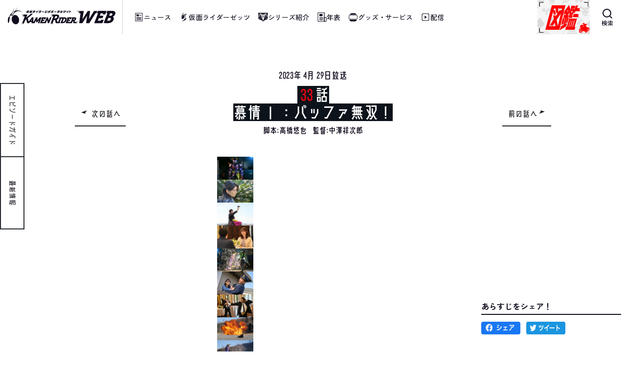

--- FILE ---
content_type: text/html
request_url: https://www.kamen-rider-official.com/geats/34/
body_size: 21133
content:
<!DOCTYPE html><html lang="ja"><head><meta charSet="UTF-8" data-next-head=""/><meta name="viewport" content="width=device-width, initial-scale=1.0" data-next-head=""/><meta name="format-detection" content="telephone=no" data-next-head=""/><title data-next-head="">33話 慕情Ⅰ：バッファ無双！ | 仮面ライダーWEB【公式】 | 東映</title><meta name="description" content="令和ライダー第４作は… 多数の仮面ライダーたちが生き残りゲームに！? 出自も目的も不明な謎の敵ジャマトの脅威から、街の平和を守るためのゲーム＝デザイアグランプリ。ゲームの参加者たちは各々が仮面ライダーに変身し、敵を倒したり、人々を救ったりすることで得られるスコアを競い合いながら、勝ち残ることを目指します。" data-next-head=""/><meta property="og:url" content="https://www.kamen-rider-official.com/geats/34/" data-next-head=""/><meta property="og:type" content="website" data-next-head=""/><meta property="og:title" content="33話 慕情Ⅰ：バッファ無双！ | 仮面ライダーWEB【公式】 | 東映" data-next-head=""/><meta property="og:description" content="令和ライダー第４作は… 多数の仮面ライダーたちが生き残りゲームに！? 出自も目的も不明な謎の敵ジャマトの脅威から、街の平和を守るためのゲーム＝デザイアグランプリ。ゲームの参加者たちは各々が仮面ライダーに変身し、敵を倒したり、人々を救ったりすることで得られるスコアを競い合いながら、勝ち残ることを目指します。" data-next-head=""/><meta property="og:image" content="https://www.kamen-rider-official.com/uploads/geats_summary/thumbnail_image1/34/6392b2b1-f811-4c68-bc6a-f2d9d2ec6a7c.jpg" data-next-head=""/><meta property="og:site_name" content="33話 慕情Ⅰ：バッファ無双！ | 仮面ライダーWEB【公式】 | 東映" data-next-head=""/><meta name="twitter:card" content="summary_large_image" data-next-head=""/><meta name="twitter:site" content="https://www.kamen-rider-official.com/geats/34/" data-next-head=""/><meta name="twitter:image" content="https://www.kamen-rider-official.com/uploads/geats_summary/thumbnail_image1/34/6392b2b1-f811-4c68-bc6a-f2d9d2ec6a7c.jpg" data-next-head=""/><meta name="twitter:title" content="33話 慕情Ⅰ：バッファ無双！ | 仮面ライダーWEB【公式】 | 東映" data-next-head=""/><meta name="twitter:description" content="令和ライダー第４作は… 多数の仮面ライダーたちが生き残りゲームに！? 出自も目的も不明な謎の敵ジャマトの脅威から、街の平和を守るためのゲーム＝デザイアグランプリ。ゲームの参加者たちは各々が仮面ライダーに変身し、敵を倒したり、人々を救ったりすることで得られるスコアを競い合いながら、勝ち残ることを目指します。" data-next-head=""/><meta name="keywords" content="東映,令和,仮面ライダー,ゼッツ,カプセム,ガヴ,グッズ,イベント,ニュース,図鑑,周年,kamen,rider,配信,TTFC,風都探偵,ブラックサン,BlackSun,gavv,テレビ朝日,石森プロ,ADK" data-next-head=""/><link rel="preconnect" href="https://fonts.googleapis.com" data-next-head=""/><link rel="preconnect" href="https://fonts.gstatic.com" crossorigin="anonymous" data-next-head=""/><link href="https://fonts.googleapis.com/css2?family=Zen+Kaku+Gothic+New:wght@300;400;500;700;900&amp;display=swap" rel="stylesheet" data-next-head=""/><link href="https://fonts.googleapis.com/css2?family=Zen+Old+Mincho:wght@400;500;600;700;900&amp;display=swap" rel="stylesheet" data-next-head=""/><link rel="apple-touch-icon" href="/static/images/common/apple-touch-icon.png"/><link rel="icon" href="/static/images/common/favicon.svg"/><link rel="stylesheet" href="https://fonts.googleapis.com/css2?family=M+PLUS+Rounded+1c:wght@400;700&amp;display=swap"/><link rel="stylesheet" href="https://fonts.googleapis.com/css2?family=Noto+Sans+JP:wght@400;700;900&amp;display=swap"/><link rel="stylesheet" href="https://fonts.googleapis.com/css2?family=IBM+Plex+Sans+JP:wght@400;500;600;700&amp;display=swap"/><link rel="preload" href="/_next/static/chunks/a1e0251b926e9dc3.css" as="style"/><link rel="stylesheet" href="/_next/static/chunks/a1e0251b926e9dc3.css" data-n-g=""/><link rel="preload" href="/_next/static/chunks/1db0051aa8f7fa9f.css" as="style"/><link rel="stylesheet" href="/_next/static/chunks/1db0051aa8f7fa9f.css" data-n-g=""/><link rel="preload" href="/_next/static/chunks/e59959ef3ca65ee1.css" as="style"/><link rel="stylesheet" href="/_next/static/chunks/e59959ef3ca65ee1.css" data-n-g=""/><link rel="preload" href="/_next/static/chunks/0dbf237d1c433f7a.css" as="style"/><link rel="stylesheet" href="/_next/static/chunks/0dbf237d1c433f7a.css" data-n-p=""/><link rel="preload" href="/_next/static/chunks/808243cc648b8c96.css" as="style"/><link rel="stylesheet" href="/_next/static/chunks/808243cc648b8c96.css" data-n-p=""/><noscript data-n-css=""></noscript><script src="/_next/static/chunks/1f6fcc02403dccb4.js" defer=""></script><script src="/_next/static/chunks/6a4630a8a2beba74.js" defer=""></script><script src="/_next/static/chunks/80ce1383c15da396.js" defer=""></script><script src="/_next/static/chunks/b0ee37af3e870210.js" defer=""></script><script src="/_next/static/chunks/538639175f2242a0.js" defer=""></script><script src="/_next/static/chunks/turbopack-f98e91a8bdd155bf.js" defer=""></script><script src="/_next/static/chunks/4538622150db177a.js" defer=""></script><script src="/_next/static/chunks/251f7af21e076bac.js" defer=""></script><script src="/_next/static/chunks/79a8c10ab53cb982.js" defer=""></script><script src="/_next/static/chunks/8a820b51b715fffe.js" defer=""></script><script src="/_next/static/chunks/f17a32f181df0515.js" defer=""></script><script src="/_next/static/chunks/2db97d5ffaab7826.js" defer=""></script><script src="/_next/static/chunks/98cf50f894c9a4e9.js" defer=""></script><script src="/_next/static/chunks/762c4bbd35bba2f2.js" defer=""></script><script src="/_next/static/chunks/turbopack-2b6e45ed63638c1e.js" defer=""></script><script src="/_next/static/wZGZ5uHJsL9NNMPJNuvBe/_ssgManifest.js" defer=""></script><script src="/_next/static/wZGZ5uHJsL9NNMPJNuvBe/_buildManifest.js" defer=""></script></head><body id="body_top"><noscript><iframe src="https://www.googletagmanager.com/ns.html?id=GTM-PQSLMFH" height="0" width="0" style="display:none;visibility:hidden"></iframe></noscript><div id="__next"><header class="Header-module-scss-module__FfvwIq__body "><div class="Header-module-scss-module__FfvwIq__outer"><div class="Header-module-scss-module__FfvwIq__inner"><a class="Header-module-scss-module__FfvwIq__container__logo" href="/"><div class="Header-module-scss-module__FfvwIq__logo__web"><img src="/static/images/common/zeztz/logo_riderweb.svg" alt="KAMEN RIDER WEB" width="193" height="29"/></div></a><nav class="Header-module-scss-module__FfvwIq__nav "><div class="Header-module-scss-module__FfvwIq__container__nav "><ul class="Header-module-scss-module__FfvwIq__list"><li><a class="Header-module-scss-module__FfvwIq__item" href="/news_articles/"><div class="Header-module-scss-module__FfvwIq__p_header__image__main"><img src="/static/images/common/zeztz/icon/icon_news.svg" alt="ニュース" width="20" height="29"/><p>ニュース</p></div></a></li><li><a href="/zeztz/" class="Header-module-scss-module__FfvwIq__item"><div class="Header-module-scss-module__FfvwIq__p_header__image__main"><img src="/static/images/common/zeztz/icon/icon_zeztz.svg" alt="仮面ライダーゼッツ" width="20" height="29"/><p>仮面ライダーゼッツ</p></div></a></li><li><a href="/series/" class="Header-module-scss-module__FfvwIq__item"><div class="Header-module-scss-module__FfvwIq__p_header__image__main"><img src="/static/images/common/zeztz/icon/icon_series.svg" alt="シリーズ紹介" width="20" height="29"/><p>シリーズ紹介</p></div></a></li><li><a href="/history" class="Header-module-scss-module__FfvwIq__item"><div class="Header-module-scss-module__FfvwIq__p_header__image__main"><img src="/static/images/common/zeztz/icon/icon_history.svg" alt="ライダー年表" width="20" height="29"/><p>年表</p></div></a></li><li><a class="Header-module-scss-module__FfvwIq__item" href="/goods/"><div class="Header-module-scss-module__FfvwIq__p_header__image__main"><img src="/static/images/common/zeztz/icon/icon_goods.svg" alt="グッズ・サービス" width="20" height="29"/><p>グッズ・サービス</p></div></a></li><li><a href="/services" class="Header-module-scss-module__FfvwIq__item"><div class="Header-module-scss-module__FfvwIq__p_header__image__main"><img src="/static/images/common/zeztz/icon/icon_services.svg" alt="配信" width="20" height="29"/><p>配信</p></div></a></li><li class="hidden max-[1024px]:block"><div class="Header-module-scss-module__FfvwIq__item"><div class="Header-module-scss-module__FfvwIq__p_header__image__main"><img src="/static/images/common/zeztz/icon/icon_sns.svg" alt="公式SNS" width="20" height="29"/><p>公式SNS</p></div><div class="pl-12"><ol class="components-module-scss-module__TKKEra__sns_wrapper"><li><div class="components-module-scss-module__TKKEra__sns_title"><img src="/static/images/common/web/icon-x.png" alt=""/>X (旧Twitter)</div><ul class="components-module-scss-module__TKKEra__sub_wrapper"><li><a target="_blank" rel="noopener noreferrer" href="https://twitter.com/HKR20_official">仮面ライダー公式</a></li><li><a target="_blank" rel="noopener noreferrer" href="https://x.com/zeztz7toei">仮面ライダーゼッツ【東映公式】</a></li><li><a target="_blank" rel="noopener noreferrer" href="https://twitter.com/tokusatsu_fc">東映特撮ファンクラブ(TTFC)</a></li><li><a target="_blank" rel="noopener noreferrer" href="https://twitter.com/KamenRiderStore">仮面ライダーストア</a></li><li><a target="_blank" rel="noopener noreferrer" href="https://twitter.com/kr50_exhibition">THE仮面ライダー展【公式】</a></li></ul></li><li><div class="components-module-scss-module__TKKEra__sns_title"><img src="/static/images/common/web/icon-youtube.png" alt=""/>YouTube</div><ul class="components-module-scss-module__TKKEra__sub_wrapper"><li><a target="_blank" rel="noopener noreferrer" href="https://www.youtube.com/@KAMENRIDER_Official_Toei">仮面ライダー公式チャンネル</a></li><li><a target="_blank" rel="noopener noreferrer" href="https://www.youtube.com/@TTYO">東映特撮YouTube</a></li></ul></li></ol></div></div></li></ul><a href="/zukan" class="Header-module-scss-module__FfvwIq__zukan block max-[1024px]:hidden"><img src="/static/images/common/web/zukan.jpg" alt="仮面ライダー図鑑"/></a></div><div class="Header-module-scss-module__FfvwIq__search  "><form class="Header-module-scss-module__FfvwIq__form"><div class="Header-module-scss-module__FfvwIq__form__inner"><input id="search" type="text" class="Header-module-scss-module__FfvwIq__input" name="search" placeholder="キーワードを入力して検索"/><button id="submit" type="submit" class="Header-module-scss-module__FfvwIq__form__submit"><img src="/static/images/common/zeztz/icon/icon_search.svg" alt="search" width="20" height="20"/><small class="Header-module-scss-module__FfvwIq__search_text">検索</small></button></div></form></div></nav><div class="Header-module-scss-module__FfvwIq__footer"><div class="Header-module-scss-module__FfvwIq__button__wrapper"><div class="Header-module-scss-module__FfvwIq__button"><div class="Header-module-scss-module__FfvwIq__button__open Header-module-scss-module__FfvwIq__active"><img src="/static/images/common/zeztz/icon/icon_search.svg" alt="Search" width="20" height="20"/><small class="Header-module-scss-module__FfvwIq__search_text">検索</small></div></div></div></div></div><div class="Header-module-scss-module__FfvwIq__container__sp"><a href="/zukan" class="Header-module-scss-module__FfvwIq__zukan"><img src="/static/images/common/web/zukan_sp.jpg" alt="仮面ライダー図鑑"/></a><button type="button" class="Header-module-scss-module__FfvwIq__toggle  "><span class="Header-module-scss-module__FfvwIq__line Header-module-scss-module__FfvwIq__top"></span><span class="Header-module-scss-module__FfvwIq__line Header-module-scss-module__FfvwIq__middle"></span><span class="Header-module-scss-module__FfvwIq__line Header-module-scss-module__FfvwIq__bottom"></span></button></div></div></header><div class="episode-module-scss-module__XeQOIW__geats__episode"><div class="l-wrapper"><div class="episode-module-scss-module__XeQOIW__bg_geats"><article class="episode-module-scss-module__XeQOIW__p_main l-wrapper"><header class="episode-module-scss-module__XeQOIW__p_content__header"><nav class="episode-module-scss-module__XeQOIW__p_content__nav"><a class="c-button--secondary is-left" href="/geats/35/">次の話へ</a><a class="c-button--secondary is-right" href="/geats/33/">前の話へ</a></nav><div class="episode-module-scss-module__XeQOIW__p_content__group"><p class="episode-module-scss-module__XeQOIW__p_content__day">2023年 4月 29日<!-- -->放送</p><h1 class="episode-module-scss-module__XeQOIW__p_content__heading"><p class="episode-module-scss-module__XeQOIW__p_content__title"><span class="episode-module-scss-module__XeQOIW__u_text_num">33</span>話<br/>慕情Ⅰ：バッファ無双！</p></h1><div class="episode-module-scss-module__XeQOIW__p_content__credit"><p class="episode-module-scss-module__XeQOIW__p_content__name">脚本:<!-- -->高橋悠也</p><p class="episode-module-scss-module__XeQOIW__p_content__name">監督:<!-- -->中澤祥次郎</p></div></div></header><div class="l-container--column2 l-wrapper__inner"><div><nav class="p-nav--fragment is-episode"><a class="p-nav__link"><p>エピソードガイド</p></a><a class="p-nav__link"><p>最新情報</p></a></nav><div class="episode-module-scss-module__XeQOIW__p_content"><div id="episode"><div class="p_thumbnail__group pc"><div class="swiper p_thumbnail__dots"><div class="swiper-wrapper"><div class="swiper-slide"><img class="p_thumbnail__dots__image" src="/uploads/geats_summary/thumbnail_image1/34/6392b2b1-f811-4c68-bc6a-f2d9d2ec6a7c.jpg" alt=""/></div><div class="swiper-slide"><img class="p_thumbnail__dots__image" src="/uploads/geats_summary/thumbnail_image2/34/2bb118d4-024d-4092-838c-203ffc8f41f1.jpg" alt=""/></div><div class="swiper-slide"><img class="p_thumbnail__dots__image" src="/uploads/geats_summary/thumbnail_image3/34/4813b30f-7527-44e1-ba3b-ee66f84b9c09.jpg" alt=""/></div><div class="swiper-slide"><img class="p_thumbnail__dots__image" src="/uploads/geats_summary/thumbnail_image4/34/63ddab0a-c81b-40ec-be7e-d0fefd43e7f9.jpg" alt=""/></div><div class="swiper-slide"><img class="p_thumbnail__dots__image" src="/uploads/geats_summary/thumbnail_image5/34/822ae254-6c90-4b56-91b4-3158da625d9e.jpg" alt=""/></div><div class="swiper-slide"><img class="p_thumbnail__dots__image" src="/uploads/geats_summary/thumbnail_image6/34/dc96bb32-b183-4f77-a8aa-1229ddca93ea.jpg" alt=""/></div><div class="swiper-slide"><img class="p_thumbnail__dots__image" src="/uploads/geats_summary/thumbnail_image7/34/f8ca3f6f-ddf7-45a0-a14d-5800ccafd2f4.jpg" alt=""/></div><div class="swiper-slide"><img class="p_thumbnail__dots__image" src="/uploads/geats_summary/thumbnail_image8/34/3c126ed9-c179-441c-a198-8020357aaeb2.jpg" alt=""/></div><div class="swiper-slide"><img class="p_thumbnail__dots__image" src="/uploads/geats_summary/thumbnail_image9/34/47a01417-19e3-413a-9e93-40107c0fea62.jpg" alt=""/></div><div class="swiper-slide"><img class="p_thumbnail__dots__image" src="/uploads/geats_summary/thumbnail_image10/34/d42e103a-8235-4628-96af-2a3f6aa417de.jpg" alt=""/></div></div></div></div><div class="p_thumbnail__group sp"><div class="swiper p_thumbnail__main"><div class="swiper-wrapper"><div class="swiper-slide"><img class="p_thumbnail__main__image" src="/uploads/geats_summary/thumbnail_image1/34/6392b2b1-f811-4c68-bc6a-f2d9d2ec6a7c.jpg" alt=""/></div><div class="swiper-slide"><img class="p_thumbnail__main__image" src="/uploads/geats_summary/thumbnail_image2/34/2bb118d4-024d-4092-838c-203ffc8f41f1.jpg" alt=""/></div><div class="swiper-slide"><img class="p_thumbnail__main__image" src="/uploads/geats_summary/thumbnail_image3/34/4813b30f-7527-44e1-ba3b-ee66f84b9c09.jpg" alt=""/></div><div class="swiper-slide"><img class="p_thumbnail__main__image" src="/uploads/geats_summary/thumbnail_image4/34/63ddab0a-c81b-40ec-be7e-d0fefd43e7f9.jpg" alt=""/></div><div class="swiper-slide"><img class="p_thumbnail__main__image" src="/uploads/geats_summary/thumbnail_image5/34/822ae254-6c90-4b56-91b4-3158da625d9e.jpg" alt=""/></div><div class="swiper-slide"><img class="p_thumbnail__main__image" src="/uploads/geats_summary/thumbnail_image6/34/dc96bb32-b183-4f77-a8aa-1229ddca93ea.jpg" alt=""/></div><div class="swiper-slide"><img class="p_thumbnail__main__image" src="/uploads/geats_summary/thumbnail_image7/34/f8ca3f6f-ddf7-45a0-a14d-5800ccafd2f4.jpg" alt=""/></div><div class="swiper-slide"><img class="p_thumbnail__main__image" src="/uploads/geats_summary/thumbnail_image8/34/3c126ed9-c179-441c-a198-8020357aaeb2.jpg" alt=""/></div><div class="swiper-slide"><img class="p_thumbnail__main__image" src="/uploads/geats_summary/thumbnail_image9/34/47a01417-19e3-413a-9e93-40107c0fea62.jpg" alt=""/></div><div class="swiper-slide"><img class="p_thumbnail__main__image" src="/uploads/geats_summary/thumbnail_image10/34/d42e103a-8235-4628-96af-2a3f6aa417de.jpg" alt=""/></div></div><div class="swiper-button-prev"></div><div class="swiper-button-next"></div></div><div class="swiper p_thumbnail__dots"><div class="swiper-wrapper"><div class="swiper-slide"><img class="p_thumbnail__dots__image" src="/uploads/geats_summary/thumbnail_image1/34/6392b2b1-f811-4c68-bc6a-f2d9d2ec6a7c.jpg" alt=""/></div><div class="swiper-slide"><img class="p_thumbnail__dots__image" src="/uploads/geats_summary/thumbnail_image2/34/2bb118d4-024d-4092-838c-203ffc8f41f1.jpg" alt=""/></div><div class="swiper-slide"><img class="p_thumbnail__dots__image" src="/uploads/geats_summary/thumbnail_image3/34/4813b30f-7527-44e1-ba3b-ee66f84b9c09.jpg" alt=""/></div><div class="swiper-slide"><img class="p_thumbnail__dots__image" src="/uploads/geats_summary/thumbnail_image4/34/63ddab0a-c81b-40ec-be7e-d0fefd43e7f9.jpg" alt=""/></div><div class="swiper-slide"><img class="p_thumbnail__dots__image" src="/uploads/geats_summary/thumbnail_image5/34/822ae254-6c90-4b56-91b4-3158da625d9e.jpg" alt=""/></div><div class="swiper-slide"><img class="p_thumbnail__dots__image" src="/uploads/geats_summary/thumbnail_image6/34/dc96bb32-b183-4f77-a8aa-1229ddca93ea.jpg" alt=""/></div><div class="swiper-slide"><img class="p_thumbnail__dots__image" src="/uploads/geats_summary/thumbnail_image7/34/f8ca3f6f-ddf7-45a0-a14d-5800ccafd2f4.jpg" alt=""/></div><div class="swiper-slide"><img class="p_thumbnail__dots__image" src="/uploads/geats_summary/thumbnail_image8/34/3c126ed9-c179-441c-a198-8020357aaeb2.jpg" alt=""/></div><div class="swiper-slide"><img class="p_thumbnail__dots__image" src="/uploads/geats_summary/thumbnail_image9/34/47a01417-19e3-413a-9e93-40107c0fea62.jpg" alt=""/></div><div class="swiper-slide"><img class="p_thumbnail__dots__image" src="/uploads/geats_summary/thumbnail_image10/34/d42e103a-8235-4628-96af-2a3f6aa417de.jpg" alt=""/></div></div></div></div><div class="episode-module-scss-module__XeQOIW__p_movie l-content__inner"><div class="episode-module-scss-module__XeQOIW__p_content__movie undefined" data-youtubeid="Fsnu9lGd6Rk"><div class="episode-module-scss-module__XeQOIW__c_movie__body mb-[30px]"><img src="https://img.youtube.com/vi/Fsnu9lGd6Rk/sddefault.jpg" alt="YouTubeのサムネイル"/></div><div class="episode-module-scss-module__XeQOIW__p_content__body__secondary"><div class=""><br>「ようこそバッファの世界へ」<br><br>ジャマトグランプリを制し、<br>自らの理想の世界に創り変えたのは吾妻道長。<br><br>ジャマ神となった道長は全ての仮面ライダーを倒し、<br>デザイアグランプリが存在しない世界にしようと動く。<br><br>鬼神の如く攻め込むバッファを前に次々と散っていくライダー達。<br>やがてバッファは未来人達にも牙を剥き始める。<br><br>いよいよ追い詰められるDGPの運営陣。<br>このままバッファは全てを終わらせることができるのか。<br><br><p style="text-align:right">（文責：吉川史樹）</p></div></div></div></div><div><section class="l-content__inner"><h2 class="episode-module-scss-module__XeQOIW__c_heading__stamp">次回のみどころ</h2><div class="episode-module-scss-module__XeQOIW__p_content__body__secondary"><div>道長が叶えた、バッファの世界。<br>新世界を撮るのは「ギーツ」では　4度目の世界構築となる中澤監督です。<br>バッファも、角が伸び！マントがつき！フィーバーゾンビの無双状態です。<br>そこにはギーツもタイクーンもいない。<br><br>悲しみの慟哭編のあとは、愛の慕情編……のはず。<br>ジーンの思いは届くのか？<br>新展開をお楽しみに！<br><br><p style="text-align:right">（文責：武部直美）</p></div></div></section><section class="l-content__inner"><h2 class="episode-module-scss-module__XeQOIW__c_heading__stamp">今回の整理</h2><div class="episode-module-scss-module__XeQOIW__p_content__body__secondary"><div class="episode-module-scss-module__XeQOIW__p_image__inner"><img src="/uploads/geats_summary_digest/digest_image1/34/61dc1dc0-0b58-485e-a766-145e4486e4ed.png" alt="今回の整理" data-micromodal-trigger="digest"/></div><div>決戦を望む吾妻道長を前に、浮世英寿は戦いを拒否。<br>そこに、アルキメデルを取り込んだオステウスジャマトが襲いかかる。<br>この状況に堪りかねたジーンが乱入し、仮面ライダージーンに変身すると、英寿の窮地を救うのだった。<br><br>その後、ジーンから古のデザイアグランプリの話を聞いた英寿は、「創世の女神」となった母・ミツメに会うことを決意。<br>道長から奪取したヴィジョンドライバーを使い「創世の女神の間」へ。<br>そこにヴィジョンドライバーの返還を求め、ニラムが現れる。<br>英寿の疑問をニラムがはぐらかしていると、突然、女神が悲鳴のような声を響かせ、怒りの英寿は仮面ライダーゲイザーに変身した二ラムと激突。<br>戦いは苛烈を極め、英寿を心配するジーンも駆けつけるなか、道長も決戦場へと現れる。<br>そして、道長が必殺技を炸裂させると、英寿とニラムはふたりとも奈落へと落ち消滅。<br>と同時に「天国と地獄ゲーム」も終了し、残されたふたつのヴィジョンドライバーを手に入れた道長が「ジャマトグランプリ」を制し、「ジャマ神」として君臨。<br>「全ての仮面ライダーをぶっ潰す力」を手に入れたのだった。<br>そして、デザイア神殿では新たな動きが……。</div><div class="modal micromodal-slide" id="digest" aria-hidden="true"><div class="modal__overlay" tabindex="-1" data-micromodal-close="true"></div><div class="modal__container" role="dialog" aria-modal="true" aria-labelledby="modal-1-title"><img src="/uploads/geats_summary_digest/digest_image1/34/61dc1dc0-0b58-485e-a766-145e4486e4ed.png" alt="今回の整理"/><button type="button" class="modal__button" data-micromodal-close="true">close</button></div></div></div></section><section class="l-content__inner"><h2 class="episode-module-scss-module__XeQOIW__c_heading__stamp">こぼれ話</h2><div class="episode-module-scss-module__XeQOIW__p_content__body__secondary"><div>32話『慟哭F:最後の審判』<br>ご視聴ありがとうございました。<br><br>Q.勝利の女神が微笑むのはギーツか、バッファか。。。</div><div><div><div class="episode-module-scss-module__XeQOIW__p_image__container"><div class="episode-module-scss-module__XeQOIW__p_image__inner"><img src="/uploads/geats_summary_production_note/production_image1/927/8c2969d4-dbb9-455e-978c-3292297f39a9.jpg" alt="こぼれ話" data-micromodal-trigger="notes-0"/></div><span class="episode-module-scss-module__XeQOIW__p_image__caption"></span></div><div><br>正解は後ほど。<br>ではこぼれて参ります！<br><br><span style="font-size: 1.2em; font-weight: bold;">■ギーツVSバッファ</span><br>遂にジャマグラが終了&#x1F331;<br>色々起きたので振り返っていきましょう。<br><br>創世の女神の正体が母ミツメであることを知った英寿、<br>いやエースは茫然自失。そりゃそうです。</div><div class="modal micromodal-slide" id="notes-0" aria-hidden="true"><div class="modal__overlay" tabindex="-1" data-micromodal-close="true"></div><div class="modal__container" role="dialog" aria-modal="true" aria-labelledby="modal-1-title"><img src="/uploads/geats_summary_production_note/production_image1/927/8c2969d4-dbb9-455e-978c-3292297f39a9.jpg" alt="こぼれ話"/><button type="button" class="modal__button" data-micromodal-close="true">close</button></div></div></div></div><div><div><div class="episode-module-scss-module__XeQOIW__p_image__container"><div class="episode-module-scss-module__XeQOIW__p_image__inner"><img src="/uploads/geats_summary_production_note/production_image1/928/3c2c1772-1ece-4738-aad2-51f73d5c0ba4.jpg" alt="こぼれ話" data-micromodal-trigger="notes-1"/></div><span class="episode-module-scss-module__XeQOIW__p_image__caption"></span></div><div><br>なんのために戦う？という英寿の問いに対する道長の応えは</div><div class="modal micromodal-slide" id="notes-1" aria-hidden="true"><div class="modal__overlay" tabindex="-1" data-micromodal-close="true"></div><div class="modal__container" role="dialog" aria-modal="true" aria-labelledby="modal-1-title"><img src="/uploads/geats_summary_production_note/production_image1/928/3c2c1772-1ece-4738-aad2-51f73d5c0ba4.jpg" alt="こぼれ話"/><button type="button" class="modal__button" data-micromodal-close="true">close</button></div></div></div></div><div><div><div class="episode-module-scss-module__XeQOIW__p_image__container"><div class="episode-module-scss-module__XeQOIW__p_image__inner"><img src="/uploads/geats_summary_production_note/production_image1/929/ecb77f8b-c412-4876-a8d7-0aa2f6f0aa6b.jpg" alt="こぼれ話" data-micromodal-trigger="notes-2"/></div><span class="episode-module-scss-module__XeQOIW__p_image__caption"></span></div><div>&#x1F9AC;「戦わなければ生き残れない！」<br><br>皆さん、聞きました？<br><br>あの〜、13人の仮面ライダーが戦った21年前の某作品があるんですけど&#x1F409;&#x1F987;&#x1F403;&#x1F40D;<br>去年の冬公開の<a href="https://kamenrider-winter.com/" target="_blank">MOVIEバトルロワイヤル</a>にも出ていた某ヒーロー達なんですけど&#x1F409;&#x1F987;&#x1F403;&#x1F40D;<br>その作品のキャッチコピーが「戦わなければ生き残れない」なんですねー&#x1F440;<br>そしてその作品のパイロット監督が31.32話を担当してくださった田﨑竜太監督その人なんですねー&#x1F440;<br>21年越しの…！<br>うーむむむ、憎い演出だ…(顔を出すオタク)<br><br>さて、話を戻しましょう。<br>2000年追い続けた母の正体、そして自身の出生の秘密が膨大な数の人々の幸せの上に成り立っていることを突きつけられたのです。<br>あらゆる不幸は体験してきたと語る男そのものがあらゆる不幸の上にある、なかなかにエグい展開です。<br><br>そんな英寿の元に現れたのは…ジーン！</div><div class="modal micromodal-slide" id="notes-2" aria-hidden="true"><div class="modal__overlay" tabindex="-1" data-micromodal-close="true"></div><div class="modal__container" role="dialog" aria-modal="true" aria-labelledby="modal-1-title"><img src="/uploads/geats_summary_production_note/production_image1/929/ecb77f8b-c412-4876-a8d7-0aa2f6f0aa6b.jpg" alt="こぼれ話"/><button type="button" class="modal__button" data-micromodal-close="true">close</button></div></div></div></div><div><div><div class="episode-module-scss-module__XeQOIW__p_image__container"><div class="episode-module-scss-module__XeQOIW__p_image__inner"><img src="/uploads/geats_summary_production_note/production_image1/930/98b64814-ba83-4c65-8482-d963b75f7a90.png" alt="こぼれ話" data-micromodal-trigger="notes-3"/></div><span class="episode-module-scss-module__XeQOIW__p_image__caption"></span></div><div>英寿のピンチを救います&#x1F44F;</div><div class="modal micromodal-slide" id="notes-3" aria-hidden="true"><div class="modal__overlay" tabindex="-1" data-micromodal-close="true"></div><div class="modal__container" role="dialog" aria-modal="true" aria-labelledby="modal-1-title"><img src="/uploads/geats_summary_production_note/production_image1/930/98b64814-ba83-4c65-8482-d963b75f7a90.png" alt="こぼれ話"/><button type="button" class="modal__button" data-micromodal-close="true">close</button></div></div></div></div><div><div class="episode-module-scss-module__XeQOIW__p_image__column2"><div class="episode-module-scss-module__XeQOIW__p_image__container"><div class="episode-module-scss-module__XeQOIW__p_image__inner"><img src="/uploads/geats_summary_production_note/production_image1/931/c5fbf825-2266-4307-b295-f60f26769e86.jpg" alt="こぼれ話" data-micromodal-trigger="notes-1-4"/></div><p class="episode-module-scss-module__XeQOIW__p_image__caption"></p></div><div class="episode-module-scss-module__XeQOIW__p_image__container"><div class="episode-module-scss-module__XeQOIW__p_image__inner"><img src="/uploads/geats_summary_production_note/production_image2/931/d45cc791-e23d-4598-9839-279fe9cd2b6a.png" alt="こぼれ話" data-micromodal-trigger="notes-2-4"/></div><p class="episode-module-scss-module__XeQOIW__p_image__caption"></p></div></div><div><br>おかえりジーン！<br>この心強さたるや…すげえやジーン&#x1F44D;<br>みんなが苦戦したダンクルオステウス(アルキメver.)を簡単にあしらいました。</div><div class="modal micromodal-slide" id="notes-1-4" aria-hidden="true"><div class="modal__overlay" tabindex="-1" data-micromodal-close="true"></div><div class="modal__container" role="dialog" aria-modal="true" aria-labelledby="modal-1-title"><img src="/uploads/geats_summary_production_note/production_image1/931/c5fbf825-2266-4307-b295-f60f26769e86.jpg" alt="こぼれ話"/><button type="button" class="modal__button" data-micromodal-close="true">close</button></div></div><div class="modal micromodal-slide" id="notes-2-4" aria-hidden="true"><div class="modal__overlay" tabindex="-1" data-micromodal-close="true"></div><div class="modal__container" role="dialog" aria-modal="true" aria-labelledby="modal-1-title"><img src="/uploads/geats_summary_production_note/production_image2/931/d45cc791-e23d-4598-9839-279fe9cd2b6a.png" alt="こぼれ話"/><button type="button" class="modal__button" data-micromodal-close="true">close</button></div></div></div><div><div><div class="episode-module-scss-module__XeQOIW__p_image__container"><div class="episode-module-scss-module__XeQOIW__p_image__inner"><img src="/uploads/geats_summary_production_note/production_image1/932/c407bf65-6295-467c-b2b7-ff2975552c1b.jpg" alt="こぼれ話" data-micromodal-trigger="notes-5"/></div><span class="episode-module-scss-module__XeQOIW__p_image__caption"></span></div><div><br><br>ジーンが調べたところによると、デザグラの「膨大な願いを集め勝者の願いを叶える」仕組みはどうやらミツメがナビゲーターの座を退いてから。</div><div class="modal micromodal-slide" id="notes-5" aria-hidden="true"><div class="modal__overlay" tabindex="-1" data-micromodal-close="true"></div><div class="modal__container" role="dialog" aria-modal="true" aria-labelledby="modal-1-title"><img src="/uploads/geats_summary_production_note/production_image1/932/c407bf65-6295-467c-b2b7-ff2975552c1b.jpg" alt="こぼれ話"/><button type="button" class="modal__button" data-micromodal-close="true">close</button></div></div></div></div><div><div><div class="episode-module-scss-module__XeQOIW__p_image__container"><div class="episode-module-scss-module__XeQOIW__p_image__inner"><img src="/uploads/geats_summary_production_note/production_image1/933/3061bb89-ea33-405f-b3c3-cb3e26d3d20f.jpg" alt="こぼれ話" data-micromodal-trigger="notes-6"/></div><span class="episode-module-scss-module__XeQOIW__p_image__caption"></span></div><div>それ以前はデザグラの戦利品はただの金貨。名誉のためだけの戦いだったとか&#x1F947;</div><div class="modal micromodal-slide" id="notes-6" aria-hidden="true"><div class="modal__overlay" tabindex="-1" data-micromodal-close="true"></div><div class="modal__container" role="dialog" aria-modal="true" aria-labelledby="modal-1-title"><img src="/uploads/geats_summary_production_note/production_image1/933/3061bb89-ea33-405f-b3c3-cb3e26d3d20f.jpg" alt="こぼれ話"/><button type="button" class="modal__button" data-micromodal-close="true">close</button></div></div></div></div><div><div class="episode-module-scss-module__XeQOIW__p_image__column2"><div class="episode-module-scss-module__XeQOIW__p_image__container"><div class="episode-module-scss-module__XeQOIW__p_image__inner"><img src="/uploads/geats_summary_production_note/production_image1/934/72c65942-a292-4b39-a89e-5c0d20e0fb46.jpg" alt="こぼれ話" data-micromodal-trigger="notes-1-7"/></div><p class="episode-module-scss-module__XeQOIW__p_image__caption"></p></div><div class="episode-module-scss-module__XeQOIW__p_image__container"><div class="episode-module-scss-module__XeQOIW__p_image__inner"><img src="/uploads/geats_summary_production_note/production_image2/934/e319fdee-d4ba-47db-a01a-f561a0839624.jpg" alt="こぼれ話" data-micromodal-trigger="notes-2-7"/></div><p class="episode-module-scss-module__XeQOIW__p_image__caption"></p></div></div><div><div style="text-align:center">じゃあこの金貨って…！</div><br><br>はて、どういうことか？<br><br>ジーンの後押しもあり「こうなったら直接ミツメに真相を聞くしかない」と決意を固めました&#x1F98A;</div><div class="modal micromodal-slide" id="notes-1-7" aria-hidden="true"><div class="modal__overlay" tabindex="-1" data-micromodal-close="true"></div><div class="modal__container" role="dialog" aria-modal="true" aria-labelledby="modal-1-title"><img src="/uploads/geats_summary_production_note/production_image1/934/72c65942-a292-4b39-a89e-5c0d20e0fb46.jpg" alt="こぼれ話"/><button type="button" class="modal__button" data-micromodal-close="true">close</button></div></div><div class="modal micromodal-slide" id="notes-2-7" aria-hidden="true"><div class="modal__overlay" tabindex="-1" data-micromodal-close="true"></div><div class="modal__container" role="dialog" aria-modal="true" aria-labelledby="modal-1-title"><img src="/uploads/geats_summary_production_note/production_image2/934/e319fdee-d4ba-47db-a01a-f561a0839624.jpg" alt="こぼれ話"/><button type="button" class="modal__button" data-micromodal-close="true">close</button></div></div></div><div><div class="episode-module-scss-module__XeQOIW__p_image__column2"><div class="episode-module-scss-module__XeQOIW__p_image__container"><div class="episode-module-scss-module__XeQOIW__p_image__inner"><img src="/uploads/geats_summary_production_note/production_image1/935/93e47344-67a9-4812-bd1f-a9d44c5638bb.png" alt="こぼれ話" data-micromodal-trigger="notes-1-8"/></div><p class="episode-module-scss-module__XeQOIW__p_image__caption"></p></div><div class="episode-module-scss-module__XeQOIW__p_image__container"><div class="episode-module-scss-module__XeQOIW__p_image__inner"><img src="/uploads/geats_summary_production_note/production_image2/935/03edb329-cba9-4ac2-96fa-03e27f1a93e9.jpg" alt="こぼれ話" data-micromodal-trigger="notes-2-8"/></div><p class="episode-module-scss-module__XeQOIW__p_image__caption"></p></div></div><div><div style="text-align:center">良いファンの例。</div><br><br><br>いざニラムに直談判！<br>という緊迫したシーンのはずが、<br>ニラムさんまたなんか食ってました&#x1F40C;</div><div class="modal micromodal-slide" id="notes-1-8" aria-hidden="true"><div class="modal__overlay" tabindex="-1" data-micromodal-close="true"></div><div class="modal__container" role="dialog" aria-modal="true" aria-labelledby="modal-1-title"><img src="/uploads/geats_summary_production_note/production_image1/935/93e47344-67a9-4812-bd1f-a9d44c5638bb.png" alt="こぼれ話"/><button type="button" class="modal__button" data-micromodal-close="true">close</button></div></div><div class="modal micromodal-slide" id="notes-2-8" aria-hidden="true"><div class="modal__overlay" tabindex="-1" data-micromodal-close="true"></div><div class="modal__container" role="dialog" aria-modal="true" aria-labelledby="modal-1-title"><img src="/uploads/geats_summary_production_note/production_image2/935/03edb329-cba9-4ac2-96fa-03e27f1a93e9.jpg" alt="こぼれ話"/><button type="button" class="modal__button" data-micromodal-close="true">close</button></div></div></div><div><div class="episode-module-scss-module__XeQOIW__p_image__column2"><div class="episode-module-scss-module__XeQOIW__p_image__container"><div class="episode-module-scss-module__XeQOIW__p_image__inner"><img src="/uploads/geats_summary_production_note/production_image1/936/df970351-922d-47c5-8351-8b5dcb140146.jpg" alt="こぼれ話" data-micromodal-trigger="notes-1-9"/></div><p class="episode-module-scss-module__XeQOIW__p_image__caption"></p></div><div class="episode-module-scss-module__XeQOIW__p_image__container"><div class="episode-module-scss-module__XeQOIW__p_image__inner"><img src="/uploads/geats_summary_production_note/production_image2/936/a17292b9-0292-4614-bd72-2fe4eec19ff6.jpg" alt="こぼれ話" data-micromodal-trigger="notes-2-9"/></div><p class="episode-module-scss-module__XeQOIW__p_image__caption"></p></div></div><div><div style="text-align:center">エスカルゴ！！</div><br><br>田﨑監督は今までのニラムさんが色々食べていたのを観て<br>31、32話に渡り何を食べさせようかと楽しんでおりました。<br>『ニラムPのサロンdeグルメ』っちゅー番組、誰か作りません？<br>ちなみに先日発売した<a href="https://zasshi.tv/products/25716/" target="_blank">ムック本</a>のニラムさんも色々食べておりますので是非お手にとってみてください。<br><br>英寿はそんなニラムにミツメに会わせろと要求。<br>しかしバッファの持つヴィジョンドライバーを取り返したらという交換条件を提示されます。</div><div class="modal micromodal-slide" id="notes-1-9" aria-hidden="true"><div class="modal__overlay" tabindex="-1" data-micromodal-close="true"></div><div class="modal__container" role="dialog" aria-modal="true" aria-labelledby="modal-1-title"><img src="/uploads/geats_summary_production_note/production_image1/936/df970351-922d-47c5-8351-8b5dcb140146.jpg" alt="こぼれ話"/><button type="button" class="modal__button" data-micromodal-close="true">close</button></div></div><div class="modal micromodal-slide" id="notes-2-9" aria-hidden="true"><div class="modal__overlay" tabindex="-1" data-micromodal-close="true"></div><div class="modal__container" role="dialog" aria-modal="true" aria-labelledby="modal-1-title"><img src="/uploads/geats_summary_production_note/production_image2/936/a17292b9-0292-4614-bd72-2fe4eec19ff6.jpg" alt="こぼれ話"/><button type="button" class="modal__button" data-micromodal-close="true">close</button></div></div></div><div><div><div class="episode-module-scss-module__XeQOIW__p_image__container"><div class="episode-module-scss-module__XeQOIW__p_image__inner"><img src="/uploads/geats_summary_production_note/production_image1/937/8ea420df-d357-47f7-bbe5-912279394492.jpg" alt="こぼれ話" data-micromodal-trigger="notes-10"/></div><span class="episode-module-scss-module__XeQOIW__p_image__caption"></span></div><div>いつになく荒い英寿は上等だと言わんばかり&#x1F525;</div><div class="modal micromodal-slide" id="notes-10" aria-hidden="true"><div class="modal__overlay" tabindex="-1" data-micromodal-close="true"></div><div class="modal__container" role="dialog" aria-modal="true" aria-labelledby="modal-1-title"><img src="/uploads/geats_summary_production_note/production_image1/937/8ea420df-d357-47f7-bbe5-912279394492.jpg" alt="こぼれ話"/><button type="button" class="modal__button" data-micromodal-close="true">close</button></div></div></div></div><div><div><div class="episode-module-scss-module__XeQOIW__p_image__container"><div class="episode-module-scss-module__XeQOIW__p_image__inner"><img src="/uploads/geats_summary_production_note/production_image1/938/686b6860-56f0-4e11-83ae-93d57f0edcfe.jpg" alt="こぼれ話" data-micromodal-trigger="notes-11"/></div><span class="episode-module-scss-module__XeQOIW__p_image__caption"></span></div><div><br>英寿と道長、遂に本気の対決です&#x1F98A;&#x1F9AC;<br><br>1話から続いてきたライバル関係もここに終止符が打たれるのか。</div><div class="modal micromodal-slide" id="notes-11" aria-hidden="true"><div class="modal__overlay" tabindex="-1" data-micromodal-close="true"></div><div class="modal__container" role="dialog" aria-modal="true" aria-labelledby="modal-1-title"><img src="/uploads/geats_summary_production_note/production_image1/938/686b6860-56f0-4e11-83ae-93d57f0edcfe.jpg" alt="こぼれ話"/><button type="button" class="modal__button" data-micromodal-close="true">close</button></div></div></div></div><div><div class="episode-module-scss-module__XeQOIW__p_image__column2"><div class="episode-module-scss-module__XeQOIW__p_image__container"><div class="episode-module-scss-module__XeQOIW__p_image__inner"><img src="/uploads/geats_summary_production_note/production_image1/939/e2c54d15-b419-4583-a0f4-70f7474df072.jpg" alt="こぼれ話" data-micromodal-trigger="notes-1-12"/></div><p class="episode-module-scss-module__XeQOIW__p_image__caption"></p></div><div class="episode-module-scss-module__XeQOIW__p_image__container"><div class="episode-module-scss-module__XeQOIW__p_image__inner"><img src="/uploads/geats_summary_production_note/production_image2/939/2b29288e-6dd7-4a72-9b82-7032811dc376.jpg" alt="こぼれ話" data-micromodal-trigger="notes-2-12"/></div><p class="episode-module-scss-module__XeQOIW__p_image__caption"></p></div></div><div><div style="text-align:center">Ready fight！</div><br><br>一進一退の攻防が繰り広げられます&#x1F98A;&#x1F9AC;<br>にしても、ここに来て2人の基本フォームでの戦いはアツすぎますね、、、<br>やっぱこういうのは基本に立ち返ってのタイマンじゃないと（再び顔を出すオタク）</div><div class="modal micromodal-slide" id="notes-1-12" aria-hidden="true"><div class="modal__overlay" tabindex="-1" data-micromodal-close="true"></div><div class="modal__container" role="dialog" aria-modal="true" aria-labelledby="modal-1-title"><img src="/uploads/geats_summary_production_note/production_image1/939/e2c54d15-b419-4583-a0f4-70f7474df072.jpg" alt="こぼれ話"/><button type="button" class="modal__button" data-micromodal-close="true">close</button></div></div><div class="modal micromodal-slide" id="notes-2-12" aria-hidden="true"><div class="modal__overlay" tabindex="-1" data-micromodal-close="true"></div><div class="modal__container" role="dialog" aria-modal="true" aria-labelledby="modal-1-title"><img src="/uploads/geats_summary_production_note/production_image2/939/2b29288e-6dd7-4a72-9b82-7032811dc376.jpg" alt="こぼれ話"/><button type="button" class="modal__button" data-micromodal-close="true">close</button></div></div></div><div><div class="episode-module-scss-module__XeQOIW__p_image__column2"><div class="episode-module-scss-module__XeQOIW__p_image__container"><div class="episode-module-scss-module__XeQOIW__p_image__inner"><img src="/uploads/geats_summary_production_note/production_image1/940/306c5e0f-9ce6-4424-a004-2215015952f3.jpg" alt="こぼれ話" data-micromodal-trigger="notes-1-13"/></div><p class="episode-module-scss-module__XeQOIW__p_image__caption"></p></div><div class="episode-module-scss-module__XeQOIW__p_image__container"><div class="episode-module-scss-module__XeQOIW__p_image__inner"><img src="/uploads/geats_summary_production_note/production_image2/940/8a504399-14bc-4758-8cfb-e7f5d6894d6f.jpg" alt="こぼれ話" data-micromodal-trigger="notes-2-13"/></div><p class="episode-module-scss-module__XeQOIW__p_image__caption"></p></div></div><div></div><div class="modal micromodal-slide" id="notes-1-13" aria-hidden="true"><div class="modal__overlay" tabindex="-1" data-micromodal-close="true"></div><div class="modal__container" role="dialog" aria-modal="true" aria-labelledby="modal-1-title"><img src="/uploads/geats_summary_production_note/production_image1/940/306c5e0f-9ce6-4424-a004-2215015952f3.jpg" alt="こぼれ話"/><button type="button" class="modal__button" data-micromodal-close="true">close</button></div></div><div class="modal micromodal-slide" id="notes-2-13" aria-hidden="true"><div class="modal__overlay" tabindex="-1" data-micromodal-close="true"></div><div class="modal__container" role="dialog" aria-modal="true" aria-labelledby="modal-1-title"><img src="/uploads/geats_summary_production_note/production_image2/940/8a504399-14bc-4758-8cfb-e7f5d6894d6f.jpg" alt="こぼれ話"/><button type="button" class="modal__button" data-micromodal-close="true">close</button></div></div></div><div><div class="episode-module-scss-module__XeQOIW__p_image__column2"><div class="episode-module-scss-module__XeQOIW__p_image__container"><div class="episode-module-scss-module__XeQOIW__p_image__inner"><img src="/uploads/geats_summary_production_note/production_image1/941/69e2c022-a605-435c-a37c-8bbf25022e93.jpg" alt="こぼれ話" data-micromodal-trigger="notes-1-14"/></div><p class="episode-module-scss-module__XeQOIW__p_image__caption"></p></div><div class="episode-module-scss-module__XeQOIW__p_image__container"><div class="episode-module-scss-module__XeQOIW__p_image__inner"><img src="/uploads/geats_summary_production_note/production_image2/941/5cb23ad8-96fc-4ae9-a033-acac6c6f74a0.jpg" alt="こぼれ話" data-micromodal-trigger="notes-2-14"/></div><p class="episode-module-scss-module__XeQOIW__p_image__caption"></p></div></div><div><br>ギーツが撃てば受けてでも攻め込むバッファ。<br>バッファの斬撃を器用に躱し発砲するギーツ。</div><div class="modal micromodal-slide" id="notes-1-14" aria-hidden="true"><div class="modal__overlay" tabindex="-1" data-micromodal-close="true"></div><div class="modal__container" role="dialog" aria-modal="true" aria-labelledby="modal-1-title"><img src="/uploads/geats_summary_production_note/production_image1/941/69e2c022-a605-435c-a37c-8bbf25022e93.jpg" alt="こぼれ話"/><button type="button" class="modal__button" data-micromodal-close="true">close</button></div></div><div class="modal micromodal-slide" id="notes-2-14" aria-hidden="true"><div class="modal__overlay" tabindex="-1" data-micromodal-close="true"></div><div class="modal__container" role="dialog" aria-modal="true" aria-labelledby="modal-1-title"><img src="/uploads/geats_summary_production_note/production_image2/941/5cb23ad8-96fc-4ae9-a033-acac6c6f74a0.jpg" alt="こぼれ話"/><button type="button" class="modal__button" data-micromodal-close="true">close</button></div></div></div><div><div class="episode-module-scss-module__XeQOIW__p_image__column2"><div class="episode-module-scss-module__XeQOIW__p_image__container"><div class="episode-module-scss-module__XeQOIW__p_image__inner"><img src="/uploads/geats_summary_production_note/production_image1/942/5df21146-6cf7-4944-ab50-6a62a9d164b8.jpg" alt="こぼれ話" data-micromodal-trigger="notes-1-15"/></div><p class="episode-module-scss-module__XeQOIW__p_image__caption"></p></div><div class="episode-module-scss-module__XeQOIW__p_image__container"><div class="episode-module-scss-module__XeQOIW__p_image__inner"><img src="/uploads/geats_summary_production_note/production_image2/942/13c83170-5bab-4350-adf8-1ceec1f84c2b.jpg" alt="こぼれ話" data-micromodal-trigger="notes-2-15"/></div><p class="episode-module-scss-module__XeQOIW__p_image__caption"></p></div></div><div><div style="text-align:center">どんなジャンプ力。</div><br><br>英寿と道長の性格の違いがファイトスタイルにもよく顕れています。<br>そして一瞬の隙を突きキメの一撃をぶち込んだのは…バッファ！</div><div class="modal micromodal-slide" id="notes-1-15" aria-hidden="true"><div class="modal__overlay" tabindex="-1" data-micromodal-close="true"></div><div class="modal__container" role="dialog" aria-modal="true" aria-labelledby="modal-1-title"><img src="/uploads/geats_summary_production_note/production_image1/942/5df21146-6cf7-4944-ab50-6a62a9d164b8.jpg" alt="こぼれ話"/><button type="button" class="modal__button" data-micromodal-close="true">close</button></div></div><div class="modal micromodal-slide" id="notes-2-15" aria-hidden="true"><div class="modal__overlay" tabindex="-1" data-micromodal-close="true"></div><div class="modal__container" role="dialog" aria-modal="true" aria-labelledby="modal-1-title"><img src="/uploads/geats_summary_production_note/production_image2/942/13c83170-5bab-4350-adf8-1ceec1f84c2b.jpg" alt="こぼれ話"/><button type="button" class="modal__button" data-micromodal-close="true">close</button></div></div></div><div><div class="episode-module-scss-module__XeQOIW__p_image__column2"><div class="episode-module-scss-module__XeQOIW__p_image__container"><div class="episode-module-scss-module__XeQOIW__p_image__inner"><img src="/uploads/geats_summary_production_note/production_image1/943/263bf936-df9e-4e11-a17c-36030a7040aa.jpg" alt="こぼれ話" data-micromodal-trigger="notes-1-16"/></div><p class="episode-module-scss-module__XeQOIW__p_image__caption"></p></div><div class="episode-module-scss-module__XeQOIW__p_image__container"><div class="episode-module-scss-module__XeQOIW__p_image__inner"><img src="/uploads/geats_summary_production_note/production_image2/943/db0567d0-8048-427e-ab58-cb3283bf4119.png" alt="こぼれ話" data-micromodal-trigger="notes-2-16"/></div><p class="episode-module-scss-module__XeQOIW__p_image__caption"></p></div></div><div><br>ギーツは耐えきれず変身解除に追い込まれます。<br><br>みなさん、バッファっていつもギーツには敵わないと思っていませんか？<br>ノンノンノン&#x261D;<br>今まで英寿がダメージによる変身解除をしたのは今回を含めたったの3回。<br>実はその3回、全部バッファにやられています。<br>①23話、ジーンとベロバに見守られながら変身解除。</div><div class="modal micromodal-slide" id="notes-1-16" aria-hidden="true"><div class="modal__overlay" tabindex="-1" data-micromodal-close="true"></div><div class="modal__container" role="dialog" aria-modal="true" aria-labelledby="modal-1-title"><img src="/uploads/geats_summary_production_note/production_image1/943/263bf936-df9e-4e11-a17c-36030a7040aa.jpg" alt="こぼれ話"/><button type="button" class="modal__button" data-micromodal-close="true">close</button></div></div><div class="modal micromodal-slide" id="notes-2-16" aria-hidden="true"><div class="modal__overlay" tabindex="-1" data-micromodal-close="true"></div><div class="modal__container" role="dialog" aria-modal="true" aria-labelledby="modal-1-title"><img src="/uploads/geats_summary_production_note/production_image2/943/db0567d0-8048-427e-ab58-cb3283bf4119.png" alt="こぼれ話"/><button type="button" class="modal__button" data-micromodal-close="true">close</button></div></div></div><div><div><div class="episode-module-scss-module__XeQOIW__p_image__container"><div class="episode-module-scss-module__XeQOIW__p_image__inner"><img src="/uploads/geats_summary_production_note/production_image1/944/f7633a14-facb-48b6-9743-201ae4366dc5.jpg" alt="こぼれ話" data-micromodal-trigger="notes-17"/></div><span class="episode-module-scss-module__XeQOIW__p_image__caption"></span></div><div>②26話、透ナイトとのコンビネーションにぶっ飛ばされ変身解除。</div><div class="modal micromodal-slide" id="notes-17" aria-hidden="true"><div class="modal__overlay" tabindex="-1" data-micromodal-close="true"></div><div class="modal__container" role="dialog" aria-modal="true" aria-labelledby="modal-1-title"><img src="/uploads/geats_summary_production_note/production_image1/944/f7633a14-facb-48b6-9743-201ae4366dc5.jpg" alt="こぼれ話"/><button type="button" class="modal__button" data-micromodal-close="true">close</button></div></div></div></div><div><div><div class="episode-module-scss-module__XeQOIW__p_image__container"><div class="episode-module-scss-module__XeQOIW__p_image__inner"><img src="/uploads/geats_summary_production_note/production_image1/945/bae038d4-12f0-4379-a4e4-6541272efa84.jpg" alt="こぼれ話" data-micromodal-trigger="notes-18"/></div><span class="episode-module-scss-module__XeQOIW__p_image__caption"></span></div><div>③今回、ポイズンブレイカーに斬られ変身解除。<br><br>バッファ、強いんですよ。<br>いつもトドメを刺さないからゲーム結果を持っていかれがちですが。<br>今回は完全勝利を確信したバッファはヴィジョンドライバーを見せつけドヤ顔&#x1F617;</div><div class="modal micromodal-slide" id="notes-18" aria-hidden="true"><div class="modal__overlay" tabindex="-1" data-micromodal-close="true"></div><div class="modal__container" role="dialog" aria-modal="true" aria-labelledby="modal-1-title"><img src="/uploads/geats_summary_production_note/production_image1/945/bae038d4-12f0-4379-a4e4-6541272efa84.jpg" alt="こぼれ話"/><button type="button" class="modal__button" data-micromodal-close="true">close</button></div></div></div></div><div><div><div class="episode-module-scss-module__XeQOIW__p_image__container"><div class="episode-module-scss-module__XeQOIW__p_image__inner"><img src="/uploads/geats_summary_production_note/production_image1/946/03d5e568-6fca-4e82-97f3-4ecd57461727.jpg" alt="こぼれ話" data-micromodal-trigger="notes-19"/></div><span class="episode-module-scss-module__XeQOIW__p_image__caption"></span></div><div><br>しかし今回の英寿はキレッキレ&#x1F98A;<br>やられたことさえも“化かし”でした。</div><div class="modal micromodal-slide" id="notes-19" aria-hidden="true"><div class="modal__overlay" tabindex="-1" data-micromodal-close="true"></div><div class="modal__container" role="dialog" aria-modal="true" aria-labelledby="modal-1-title"><img src="/uploads/geats_summary_production_note/production_image1/946/03d5e568-6fca-4e82-97f3-4ecd57461727.jpg" alt="こぼれ話"/><button type="button" class="modal__button" data-micromodal-close="true">close</button></div></div></div></div><div><div><div class="episode-module-scss-module__XeQOIW__p_image__container"><div class="episode-module-scss-module__XeQOIW__p_image__inner"><img src="/uploads/geats_summary_production_note/production_image1/947/781823e0-c355-46d2-abb7-4ecc08b3d7d4.png" alt="こぼれ話" data-micromodal-trigger="notes-20"/></div><span class="episode-module-scss-module__XeQOIW__p_image__caption"></span></div><div>瓦礫の隙間からマグナムシューター40Xでバッファを銃撃&#x1F4A5;</div><div class="modal micromodal-slide" id="notes-20" aria-hidden="true"><div class="modal__overlay" tabindex="-1" data-micromodal-close="true"></div><div class="modal__container" role="dialog" aria-modal="true" aria-labelledby="modal-1-title"><img src="/uploads/geats_summary_production_note/production_image1/947/781823e0-c355-46d2-abb7-4ecc08b3d7d4.png" alt="こぼれ話"/><button type="button" class="modal__button" data-micromodal-close="true">close</button></div></div></div></div><div><div><div class="episode-module-scss-module__XeQOIW__p_image__container"><div class="episode-module-scss-module__XeQOIW__p_image__inner"><img src="/uploads/geats_summary_production_note/production_image1/948/e9304215-5722-4b75-9bb5-bffc4649e756.jpg" alt="こぼれ話" data-micromodal-trigger="notes-21"/></div><span class="episode-module-scss-module__XeQOIW__p_image__caption"></span></div><div>スッと立ち上がるとヴィジョンドライバーを拾い上げ<br>「お前に用はない」と残し去っていきます。</div><div class="modal micromodal-slide" id="notes-21" aria-hidden="true"><div class="modal__overlay" tabindex="-1" data-micromodal-close="true"></div><div class="modal__container" role="dialog" aria-modal="true" aria-labelledby="modal-1-title"><img src="/uploads/geats_summary_production_note/production_image1/948/e9304215-5722-4b75-9bb5-bffc4649e756.jpg" alt="こぼれ話"/><button type="button" class="modal__button" data-micromodal-close="true">close</button></div></div></div></div><div><div class="episode-module-scss-module__XeQOIW__p_image__column2"><div class="episode-module-scss-module__XeQOIW__p_image__container"><div class="episode-module-scss-module__XeQOIW__p_image__inner"><img src="/uploads/geats_summary_production_note/production_image1/949/67b53625-919c-41ef-add4-440656a2e7df.png" alt="こぼれ話" data-micromodal-trigger="notes-1-22"/></div><p class="episode-module-scss-module__XeQOIW__p_image__caption"></p></div><div class="episode-module-scss-module__XeQOIW__p_image__container"><div class="episode-module-scss-module__XeQOIW__p_image__inner"><img src="/uploads/geats_summary_production_note/production_image2/949/76b7a825-11ce-4000-9a1d-a429d15f0c3f.png" alt="こぼれ話" data-micromodal-trigger="notes-2-22"/></div><p class="episode-module-scss-module__XeQOIW__p_image__caption"></p></div></div><div><br>道長！ツメが甘いんだよ、そういうところだぞ！！<br><br>はてさて、英寿の素面銃撃、ムチャクチャカッコ良くなかったですか？<br>いやもうほんと、これでしか得られない栄養、って言うんですか？最近は。<br>なら、もう、それです。それ。</div><div class="modal micromodal-slide" id="notes-1-22" aria-hidden="true"><div class="modal__overlay" tabindex="-1" data-micromodal-close="true"></div><div class="modal__container" role="dialog" aria-modal="true" aria-labelledby="modal-1-title"><img src="/uploads/geats_summary_production_note/production_image1/949/67b53625-919c-41ef-add4-440656a2e7df.png" alt="こぼれ話"/><button type="button" class="modal__button" data-micromodal-close="true">close</button></div></div><div class="modal micromodal-slide" id="notes-2-22" aria-hidden="true"><div class="modal__overlay" tabindex="-1" data-micromodal-close="true"></div><div class="modal__container" role="dialog" aria-modal="true" aria-labelledby="modal-1-title"><img src="/uploads/geats_summary_production_note/production_image2/949/76b7a825-11ce-4000-9a1d-a429d15f0c3f.png" alt="こぼれ話"/><button type="button" class="modal__button" data-micromodal-close="true">close</button></div></div></div><div><div><div class="episode-module-scss-module__XeQOIW__p_image__container"><div class="episode-module-scss-module__XeQOIW__p_image__inner"><img src="/uploads/geats_summary_production_note/production_image1/950/09f90c79-a2d8-47e6-914b-94f1276f1c06.png" alt="こぼれ話" data-micromodal-trigger="notes-23"/></div><span class="episode-module-scss-module__XeQOIW__p_image__caption"></span></div><div><br>このシーン、台本上では倒れたギーツが瓦礫の隙間から狙う予定でしたが<br>藤田アクション監督のアイディアで変身解除して撃つことになりました。<br>藤田監督、あーりがとうございます。(またまた顔を出すオタク)<br><br>こうして今回もバッファはギーツに勝ち切ることはできませんでしたとさ。。。<br><br><span style="font-size: 1.2em; font-weight: bold;">■ギーツVSゲイザー</span><br>英寿はバッファを置いてけぼりにし女神の間へ。<br><br>そして2000年ぶりに母ミツメに相見える英寿&#x1F98A;<br>簡くんはこのシーンを演じるにあたり色んなことを考えたようです。</div><div class="modal micromodal-slide" id="notes-23" aria-hidden="true"><div class="modal__overlay" tabindex="-1" data-micromodal-close="true"></div><div class="modal__container" role="dialog" aria-modal="true" aria-labelledby="modal-1-title"><img src="/uploads/geats_summary_production_note/production_image1/950/09f90c79-a2d8-47e6-914b-94f1276f1c06.png" alt="こぼれ話"/><button type="button" class="modal__button" data-micromodal-close="true">close</button></div></div></div></div><div><div><div class="episode-module-scss-module__XeQOIW__p_image__container"><div class="episode-module-scss-module__XeQOIW__p_image__inner"><img src="/uploads/geats_summary_production_note/production_image1/951/d7825d4d-4d92-4fbe-afd1-13a9bfac0bb2.jpg" alt="こぼれ話" data-micromodal-trigger="notes-24"/></div><span class="episode-module-scss-module__XeQOIW__p_image__caption"></span></div><div><br>2000年会いたかった人が石になってるってどんなんだ？<br>2000年って長いなぁ。<br>そもそもグリーンバックで気持ちが込め切れるのか？<br>悩んだ挙句、事前に自分の出ていない女神の間での撮影現場に来て<br>モニターにどう映っているか写真を撮り、家でイメージトレーニング。</div><div class="modal micromodal-slide" id="notes-24" aria-hidden="true"><div class="modal__overlay" tabindex="-1" data-micromodal-close="true"></div><div class="modal__container" role="dialog" aria-modal="true" aria-labelledby="modal-1-title"><img src="/uploads/geats_summary_production_note/production_image1/951/d7825d4d-4d92-4fbe-afd1-13a9bfac0bb2.jpg" alt="こぼれ話"/><button type="button" class="modal__button" data-micromodal-close="true">close</button></div></div></div></div><div><div class="episode-module-scss-module__XeQOIW__p_image__column2"><div class="episode-module-scss-module__XeQOIW__p_image__container"><div class="episode-module-scss-module__XeQOIW__p_image__inner"><img src="/uploads/geats_summary_production_note/production_image1/952/8568ed07-6e67-453e-90bc-cee8005015f0.jpg" alt="こぼれ話" data-micromodal-trigger="notes-1-25"/></div><p class="episode-module-scss-module__XeQOIW__p_image__caption"></p></div><div class="episode-module-scss-module__XeQOIW__p_image__container"><div class="episode-module-scss-module__XeQOIW__p_image__inner"><img src="/uploads/geats_summary_production_note/production_image2/952/575b951e-7d28-4d56-887c-faad3e81e60d.jpg" alt="こぼれ話" data-micromodal-trigger="notes-2-25"/></div><p class="episode-module-scss-module__XeQOIW__p_image__caption"></p></div></div><div>現場に入ってからも田﨑監督のご指導が入ります。<br>水を打ったように静かな現場、<br>田﨑監督は「気持ちできたらやるよ」と待ちの姿勢。<br>しばしの集中を見せた後、「いけます」と簡くん。<br><br>結果として今までに見たことのない<br>英寿ができあがっていたのではないでしょうか。</div><div class="modal micromodal-slide" id="notes-1-25" aria-hidden="true"><div class="modal__overlay" tabindex="-1" data-micromodal-close="true"></div><div class="modal__container" role="dialog" aria-modal="true" aria-labelledby="modal-1-title"><img src="/uploads/geats_summary_production_note/production_image1/952/8568ed07-6e67-453e-90bc-cee8005015f0.jpg" alt="こぼれ話"/><button type="button" class="modal__button" data-micromodal-close="true">close</button></div></div><div class="modal micromodal-slide" id="notes-2-25" aria-hidden="true"><div class="modal__overlay" tabindex="-1" data-micromodal-close="true"></div><div class="modal__container" role="dialog" aria-modal="true" aria-labelledby="modal-1-title"><img src="/uploads/geats_summary_production_note/production_image2/952/575b951e-7d28-4d56-887c-faad3e81e60d.jpg" alt="こぼれ話"/><button type="button" class="modal__button" data-micromodal-close="true">close</button></div></div></div><div><div><div class="episode-module-scss-module__XeQOIW__p_image__container"><div class="episode-module-scss-module__XeQOIW__p_image__inner"><img src="/uploads/geats_summary_production_note/production_image1/953/deaf329d-a0a4-4638-9790-5c80b93f6ebc.jpg" alt="こぼれ話" data-micromodal-trigger="notes-26"/></div><span class="episode-module-scss-module__XeQOIW__p_image__caption"></span></div><div><div style="text-align:center">これはデザイアドライバー以外のベルトを巻いてご満悦の簡くん。</div><br><br><br>しかし、運営は甘くありません。<br>すぐさまヴィジョンドライバーの回収にかかります。</div><div class="modal micromodal-slide" id="notes-26" aria-hidden="true"><div class="modal__overlay" tabindex="-1" data-micromodal-close="true"></div><div class="modal__container" role="dialog" aria-modal="true" aria-labelledby="modal-1-title"><img src="/uploads/geats_summary_production_note/production_image1/953/deaf329d-a0a4-4638-9790-5c80b93f6ebc.jpg" alt="こぼれ話"/><button type="button" class="modal__button" data-micromodal-close="true">close</button></div></div></div></div><div><div class="episode-module-scss-module__XeQOIW__p_image__column2"><div class="episode-module-scss-module__XeQOIW__p_image__container"><div class="episode-module-scss-module__XeQOIW__p_image__inner"><img src="/uploads/geats_summary_production_note/production_image1/954/19c964a3-e215-4eb4-b17b-a9fe69d5dae3.jpg" alt="こぼれ話" data-micromodal-trigger="notes-1-27"/></div><p class="episode-module-scss-module__XeQOIW__p_image__caption"></p></div><div class="episode-module-scss-module__XeQOIW__p_image__container"><div class="episode-module-scss-module__XeQOIW__p_image__inner"><img src="/uploads/geats_summary_production_note/production_image2/954/35edc49a-d567-4f6f-962e-46441887f708.jpg" alt="こぼれ話" data-micromodal-trigger="notes-2-27"/></div><p class="episode-module-scss-module__XeQOIW__p_image__caption"></p></div></div><div><br>束の間の再会に水を差された英寿も臨戦体制。</div><div class="modal micromodal-slide" id="notes-1-27" aria-hidden="true"><div class="modal__overlay" tabindex="-1" data-micromodal-close="true"></div><div class="modal__container" role="dialog" aria-modal="true" aria-labelledby="modal-1-title"><img src="/uploads/geats_summary_production_note/production_image1/954/19c964a3-e215-4eb4-b17b-a9fe69d5dae3.jpg" alt="こぼれ話"/><button type="button" class="modal__button" data-micromodal-close="true">close</button></div></div><div class="modal micromodal-slide" id="notes-2-27" aria-hidden="true"><div class="modal__overlay" tabindex="-1" data-micromodal-close="true"></div><div class="modal__container" role="dialog" aria-modal="true" aria-labelledby="modal-1-title"><img src="/uploads/geats_summary_production_note/production_image2/954/35edc49a-d567-4f6f-962e-46441887f708.jpg" alt="こぼれ話"/><button type="button" class="modal__button" data-micromodal-close="true">close</button></div></div></div><div><div class="episode-module-scss-module__XeQOIW__p_image__column2"><div class="episode-module-scss-module__XeQOIW__p_image__container"><div class="episode-module-scss-module__XeQOIW__p_image__inner"><img src="/uploads/geats_summary_production_note/production_image1/955/f4e3f3da-3780-4696-995b-1ac0594582b9.png" alt="こぼれ話" data-micromodal-trigger="notes-1-28"/></div><p class="episode-module-scss-module__XeQOIW__p_image__caption"></p></div><div class="episode-module-scss-module__XeQOIW__p_image__container"><div class="episode-module-scss-module__XeQOIW__p_image__inner"><img src="/uploads/geats_summary_production_note/production_image2/955/3bc7bcf0-9f33-48ed-a647-d4a4a87a568a.png" alt="こぼれ話" data-micromodal-trigger="notes-2-28"/></div><p class="episode-module-scss-module__XeQOIW__p_image__caption"></p></div></div><div></div><div class="modal micromodal-slide" id="notes-1-28" aria-hidden="true"><div class="modal__overlay" tabindex="-1" data-micromodal-close="true"></div><div class="modal__container" role="dialog" aria-modal="true" aria-labelledby="modal-1-title"><img src="/uploads/geats_summary_production_note/production_image1/955/f4e3f3da-3780-4696-995b-1ac0594582b9.png" alt="こぼれ話"/><button type="button" class="modal__button" data-micromodal-close="true">close</button></div></div><div class="modal micromodal-slide" id="notes-2-28" aria-hidden="true"><div class="modal__overlay" tabindex="-1" data-micromodal-close="true"></div><div class="modal__container" role="dialog" aria-modal="true" aria-labelledby="modal-1-title"><img src="/uploads/geats_summary_production_note/production_image2/955/3bc7bcf0-9f33-48ed-a647-d4a4a87a568a.png" alt="こぼれ話"/><button type="button" class="modal__button" data-micromodal-close="true">close</button></div></div></div><div><div class="episode-module-scss-module__XeQOIW__p_image__column2"><div class="episode-module-scss-module__XeQOIW__p_image__container"><div class="episode-module-scss-module__XeQOIW__p_image__inner"><img src="/uploads/geats_summary_production_note/production_image1/956/2c71b221-ceef-4abe-9346-c4f4d9102ddf.png" alt="こぼれ話" data-micromodal-trigger="notes-1-29"/></div><p class="episode-module-scss-module__XeQOIW__p_image__caption"></p></div><div class="episode-module-scss-module__XeQOIW__p_image__container"><div class="episode-module-scss-module__XeQOIW__p_image__inner"><img src="/uploads/geats_summary_production_note/production_image2/956/8102d915-90e5-4662-829f-e4143872a488.png" alt="こぼれ話" data-micromodal-trigger="notes-2-29"/></div><p class="episode-module-scss-module__XeQOIW__p_image__caption"></p></div></div><div>(ニラムさんの腕を振り上げる変身、<br>仮面ライダー555の乾巧をオマージュしているそう)<br><br><br>戦いが始まりますがブースト2ではゲイザーにはなかなか歯が立ちません。<br>藤田AC監督は、感情の昂りや勢いでキャラの強弱は変わらない主義なのであくまでも“リアル”。</div><div class="modal micromodal-slide" id="notes-1-29" aria-hidden="true"><div class="modal__overlay" tabindex="-1" data-micromodal-close="true"></div><div class="modal__container" role="dialog" aria-modal="true" aria-labelledby="modal-1-title"><img src="/uploads/geats_summary_production_note/production_image1/956/2c71b221-ceef-4abe-9346-c4f4d9102ddf.png" alt="こぼれ話"/><button type="button" class="modal__button" data-micromodal-close="true">close</button></div></div><div class="modal micromodal-slide" id="notes-2-29" aria-hidden="true"><div class="modal__overlay" tabindex="-1" data-micromodal-close="true"></div><div class="modal__container" role="dialog" aria-modal="true" aria-labelledby="modal-1-title"><img src="/uploads/geats_summary_production_note/production_image2/956/8102d915-90e5-4662-829f-e4143872a488.png" alt="こぼれ話"/><button type="button" class="modal__button" data-micromodal-close="true">close</button></div></div></div><div><div><div class="episode-module-scss-module__XeQOIW__p_image__container"><div class="episode-module-scss-module__XeQOIW__p_image__inner"><img src="/uploads/geats_summary_production_note/production_image1/957/57cddb29-ea0c-404f-adfa-68918a28db33.jpg" alt="こぼれ話" data-micromodal-trigger="notes-30"/></div><span class="episode-module-scss-module__XeQOIW__p_image__caption"></span></div><div><br>眠くなった英寿はゲイザーにあっけなくやられ…ると思いきや<br>駆けつけたジーンによってレーザレイズライザーを投げ渡され復帰。</div><div class="modal micromodal-slide" id="notes-30" aria-hidden="true"><div class="modal__overlay" tabindex="-1" data-micromodal-close="true"></div><div class="modal__container" role="dialog" aria-modal="true" aria-labelledby="modal-1-title"><img src="/uploads/geats_summary_production_note/production_image1/957/57cddb29-ea0c-404f-adfa-68918a28db33.jpg" alt="こぼれ話"/><button type="button" class="modal__button" data-micromodal-close="true">close</button></div></div></div></div><div><div class="episode-module-scss-module__XeQOIW__p_image__column2"><div class="episode-module-scss-module__XeQOIW__p_image__container"><div class="episode-module-scss-module__XeQOIW__p_image__inner"><img src="/uploads/geats_summary_production_note/production_image1/958/e63e5989-02d8-4d5b-843f-3766d718a025.jpg" alt="こぼれ話" data-micromodal-trigger="notes-1-31"/></div><p class="episode-module-scss-module__XeQOIW__p_image__caption"></p></div><div class="episode-module-scss-module__XeQOIW__p_image__container"><div class="episode-module-scss-module__XeQOIW__p_image__inner"><img src="/uploads/geats_summary_production_note/production_image2/958/ae905653-0264-40b4-a369-5b8c18d81cf0.jpg" alt="こぼれ話" data-micromodal-trigger="notes-2-31"/></div><p class="episode-module-scss-module__XeQOIW__p_image__caption"></p></div></div><div><br>怒涛の勢いでゲイザーに攻めかかります。<br>この戦闘はバッファとの戦闘との差別化のため<br>ふんだんにCGを使ったアクションになっています。<br>未来テクノロジーのバトルっぽいですわね。</div><div class="modal micromodal-slide" id="notes-1-31" aria-hidden="true"><div class="modal__overlay" tabindex="-1" data-micromodal-close="true"></div><div class="modal__container" role="dialog" aria-modal="true" aria-labelledby="modal-1-title"><img src="/uploads/geats_summary_production_note/production_image1/958/e63e5989-02d8-4d5b-843f-3766d718a025.jpg" alt="こぼれ話"/><button type="button" class="modal__button" data-micromodal-close="true">close</button></div></div><div class="modal micromodal-slide" id="notes-2-31" aria-hidden="true"><div class="modal__overlay" tabindex="-1" data-micromodal-close="true"></div><div class="modal__container" role="dialog" aria-modal="true" aria-labelledby="modal-1-title"><img src="/uploads/geats_summary_production_note/production_image2/958/ae905653-0264-40b4-a369-5b8c18d81cf0.jpg" alt="こぼれ話"/><button type="button" class="modal__button" data-micromodal-close="true">close</button></div></div></div><div><div class="episode-module-scss-module__XeQOIW__p_image__column2"><div class="episode-module-scss-module__XeQOIW__p_image__container"><div class="episode-module-scss-module__XeQOIW__p_image__inner"><img src="/uploads/geats_summary_production_note/production_image1/959/860359cb-49d0-42e5-95e0-3553ca596312.jpg" alt="こぼれ話" data-micromodal-trigger="notes-1-32"/></div><p class="episode-module-scss-module__XeQOIW__p_image__caption"></p></div><div class="episode-module-scss-module__XeQOIW__p_image__container"><div class="episode-module-scss-module__XeQOIW__p_image__inner"><img src="/uploads/geats_summary_production_note/production_image2/959/fd8593bb-a5b0-4614-8246-3d6f8451816c.jpg" alt="こぼれ話" data-micromodal-trigger="notes-2-32"/></div><p class="episode-module-scss-module__XeQOIW__p_image__caption"></p></div></div><div><br>激しい空中戦の中、2人は必殺技のムーブへ。</div><div class="modal micromodal-slide" id="notes-1-32" aria-hidden="true"><div class="modal__overlay" tabindex="-1" data-micromodal-close="true"></div><div class="modal__container" role="dialog" aria-modal="true" aria-labelledby="modal-1-title"><img src="/uploads/geats_summary_production_note/production_image1/959/860359cb-49d0-42e5-95e0-3553ca596312.jpg" alt="こぼれ話"/><button type="button" class="modal__button" data-micromodal-close="true">close</button></div></div><div class="modal micromodal-slide" id="notes-2-32" aria-hidden="true"><div class="modal__overlay" tabindex="-1" data-micromodal-close="true"></div><div class="modal__container" role="dialog" aria-modal="true" aria-labelledby="modal-1-title"><img src="/uploads/geats_summary_production_note/production_image2/959/fd8593bb-a5b0-4614-8246-3d6f8451816c.jpg" alt="こぼれ話"/><button type="button" class="modal__button" data-micromodal-close="true">close</button></div></div></div><div><div><div class="episode-module-scss-module__XeQOIW__p_image__container"><div class="episode-module-scss-module__XeQOIW__p_image__inner"><img src="/uploads/geats_summary_production_note/production_image1/960/e969d2ad-6eb0-4f69-8231-a64bb88e313f.jpg" alt="こぼれ話" data-micromodal-trigger="notes-33"/></div><span class="episode-module-scss-module__XeQOIW__p_image__caption"></span></div><div><br>そこに現れたのは…バッファ！！！<br>眼前の敵に気を取られたギーツ＆ゲイザーはバッファの必殺技の前に<br>シャボン玉と化し、散る…！！！</div><div class="modal micromodal-slide" id="notes-33" aria-hidden="true"><div class="modal__overlay" tabindex="-1" data-micromodal-close="true"></div><div class="modal__container" role="dialog" aria-modal="true" aria-labelledby="modal-1-title"><img src="/uploads/geats_summary_production_note/production_image1/960/e969d2ad-6eb0-4f69-8231-a64bb88e313f.jpg" alt="こぼれ話"/><button type="button" class="modal__button" data-micromodal-close="true">close</button></div></div></div></div><div><div class="episode-module-scss-module__XeQOIW__p_image__column2"><div class="episode-module-scss-module__XeQOIW__p_image__container"><div class="episode-module-scss-module__XeQOIW__p_image__inner"><img src="/uploads/geats_summary_production_note/production_image1/961/f85005e5-9dd9-4634-ad46-0a48844a37a0.jpg" alt="こぼれ話" data-micromodal-trigger="notes-1-34"/></div><p class="episode-module-scss-module__XeQOIW__p_image__caption"></p></div><div class="episode-module-scss-module__XeQOIW__p_image__container"><div class="episode-module-scss-module__XeQOIW__p_image__inner"><img src="/uploads/geats_summary_production_note/production_image2/961/109de3c9-47a6-4773-978e-e92296ad101f.jpg" alt="こぼれ話" data-micromodal-trigger="notes-2-34"/></div><p class="episode-module-scss-module__XeQOIW__p_image__caption"></p></div></div><div><div style="text-align:center">ッ！！</div><br><br><br>最後の最後でバッファに軍配が上がり、ジャマトグランプリは終幕&#x1F300;<br>2本のヴィジョンドライバーは道長とベロバの手に渡り、、、<br>ジャマ神、降臨です&#x1F389;<br></div><div class="modal micromodal-slide" id="notes-1-34" aria-hidden="true"><div class="modal__overlay" tabindex="-1" data-micromodal-close="true"></div><div class="modal__container" role="dialog" aria-modal="true" aria-labelledby="modal-1-title"><img src="/uploads/geats_summary_production_note/production_image1/961/f85005e5-9dd9-4634-ad46-0a48844a37a0.jpg" alt="こぼれ話"/><button type="button" class="modal__button" data-micromodal-close="true">close</button></div></div><div class="modal micromodal-slide" id="notes-2-34" aria-hidden="true"><div class="modal__overlay" tabindex="-1" data-micromodal-close="true"></div><div class="modal__container" role="dialog" aria-modal="true" aria-labelledby="modal-1-title"><img src="/uploads/geats_summary_production_note/production_image2/961/109de3c9-47a6-4773-978e-e92296ad101f.jpg" alt="こぼれ話"/><button type="button" class="modal__button" data-micromodal-close="true">close</button></div></div></div><div><div><div class="episode-module-scss-module__XeQOIW__p_image__container"><div class="episode-module-scss-module__XeQOIW__p_image__inner"><img src="/uploads/geats_summary_production_note/production_image1/962/2e92aae8-9c56-4ec0-9bfb-e7aec59efd3d.jpg" alt="こぼれ話" data-micromodal-trigger="notes-35"/></div><span class="episode-module-scss-module__XeQOIW__p_image__caption"></span></div><div><div style="text-align:center">A.バッファでした。</div><br><br>遂に道長が願いを叶える時がきました。<br><br>&#x1F9AC;「全ての仮面ライダーをぶっ潰す力」<br><br>わおわお、一体どうなっちゃうの〜？<br>と思っていたら謎の男が登場。<br>こいつは…スエルさん！</div><div class="modal micromodal-slide" id="notes-35" aria-hidden="true"><div class="modal__overlay" tabindex="-1" data-micromodal-close="true"></div><div class="modal__container" role="dialog" aria-modal="true" aria-labelledby="modal-1-title"><img src="/uploads/geats_summary_production_note/production_image1/962/2e92aae8-9c56-4ec0-9bfb-e7aec59efd3d.jpg" alt="こぼれ話"/><button type="button" class="modal__button" data-micromodal-close="true">close</button></div></div></div></div><div><div class="episode-module-scss-module__XeQOIW__p_image__column2"><div class="episode-module-scss-module__XeQOIW__p_image__container"><div class="episode-module-scss-module__XeQOIW__p_image__inner"><img src="/uploads/geats_summary_production_note/production_image1/963/eff42b0c-861b-4a40-b641-3daa6b625fa0.png" alt="こぼれ話" data-micromodal-trigger="notes-1-36"/></div><p class="episode-module-scss-module__XeQOIW__p_image__caption"></p></div><div class="episode-module-scss-module__XeQOIW__p_image__container"><div class="episode-module-scss-module__XeQOIW__p_image__inner"><img src="/uploads/geats_summary_production_note/production_image2/963/3df48fa7-7531-4597-8e92-f6bd2f17f6af.jpg" alt="こぼれ話" data-micromodal-trigger="notes-2-36"/></div><p class="episode-module-scss-module__XeQOIW__p_image__caption"></p></div></div><div><div style="text-align:center">和洋折衷さんとIDコア。</div><br><br><br>と、また謎を残し慟哭編は終了。<br>物語はまた新たなフェーズに突入します。<br>英寿も景和もニラムもいない世界でも<br>物語は、続く…！！</div><div class="modal micromodal-slide" id="notes-1-36" aria-hidden="true"><div class="modal__overlay" tabindex="-1" data-micromodal-close="true"></div><div class="modal__container" role="dialog" aria-modal="true" aria-labelledby="modal-1-title"><img src="/uploads/geats_summary_production_note/production_image1/963/eff42b0c-861b-4a40-b641-3daa6b625fa0.png" alt="こぼれ話"/><button type="button" class="modal__button" data-micromodal-close="true">close</button></div></div><div class="modal micromodal-slide" id="notes-2-36" aria-hidden="true"><div class="modal__overlay" tabindex="-1" data-micromodal-close="true"></div><div class="modal__container" role="dialog" aria-modal="true" aria-labelledby="modal-1-title"><img src="/uploads/geats_summary_production_note/production_image2/963/3df48fa7-7531-4597-8e92-f6bd2f17f6af.jpg" alt="こぼれ話"/><button type="button" class="modal__button" data-micromodal-close="true">close</button></div></div></div><div><div class="episode-module-scss-module__XeQOIW__p_image__column2"><div class="episode-module-scss-module__XeQOIW__p_image__container"><div class="episode-module-scss-module__XeQOIW__p_image__inner"><img src="/uploads/geats_summary_production_note/production_image1/964/3150837e-4b68-4e74-9d90-a5d1c2c4794c.png" alt="こぼれ話" data-micromodal-trigger="notes-1-37"/></div><p class="episode-module-scss-module__XeQOIW__p_image__caption"></p></div><div class="episode-module-scss-module__XeQOIW__p_image__container"><div class="episode-module-scss-module__XeQOIW__p_image__inner"><img src="/uploads/geats_summary_production_note/production_image2/964/74ebde2e-fa98-41e0-95b9-d4979c7eb19a.png" alt="こぼれ話" data-micromodal-trigger="notes-2-37"/></div><p class="episode-module-scss-module__XeQOIW__p_image__caption"></p></div></div><div><div style="text-align:center">続く&#x1F47C;</div><br><br><p style="text-align:right">（文責：吉川史樹）</p></div><div class="modal micromodal-slide" id="notes-1-37" aria-hidden="true"><div class="modal__overlay" tabindex="-1" data-micromodal-close="true"></div><div class="modal__container" role="dialog" aria-modal="true" aria-labelledby="modal-1-title"><img src="/uploads/geats_summary_production_note/production_image1/964/3150837e-4b68-4e74-9d90-a5d1c2c4794c.png" alt="こぼれ話"/><button type="button" class="modal__button" data-micromodal-close="true">close</button></div></div><div class="modal micromodal-slide" id="notes-2-37" aria-hidden="true"><div class="modal__overlay" tabindex="-1" data-micromodal-close="true"></div><div class="modal__container" role="dialog" aria-modal="true" aria-labelledby="modal-1-title"><img src="/uploads/geats_summary_production_note/production_image2/964/74ebde2e-fa98-41e0-95b9-d4979c7eb19a.png" alt="こぼれ話"/><button type="button" class="modal__button" data-micromodal-close="true">close</button></div></div></div></div></section></div></div><section id="topics" class="l-content--topics"><div class="l-content__inner"><h2 class="episode-module-scss-module__XeQOIW__c_heading__stamp" style="margin-bottom:-20px">最新情報</h2><div><h3 class="c-heading--sub margin__adjust"><span>GOLDEN DESIRE NIGHT 披露楽曲発表＆配信決定＆グッズ発表！</span></h3><div class="episode-module-scss-module__XeQOIW__subsection__content">ゴールデンウィーク、ギーツキャストとともに黄金に輝く夜を―<br>5月3日(水・祝)4日(木・祝)夜は“『仮面ライダーギーツ』GOLDEN DESIRE NIGHT”を開催！<br>トークショーとミュージックライブをお届けします。</div><div class="episode-module-scss-module__XeQOIW__p_image__column2"><div class="episode-module-scss-module__XeQOIW__p_image__inner"><img src="/uploads/geats_summary_information/information_image1/223/5473869b-c58d-4210-b53e-f3e6b3e33ee8.png" alt="最新情報" data-micromodal-trigger="information-0-0"/></div><div class="episode-module-scss-module__XeQOIW__p_image__inner"><img src="/uploads/geats_summary_information/information_image2/223/5d671931-acdd-4a2e-ace4-96a617532572.png" alt="最新情報" data-micromodal-trigger="information-0-1"/></div></div><div class="episode-module-scss-module__XeQOIW__subsection__content">5月3日(水・祝)、4日(木・祝) OPEN 18:30 / START 19:00<br>グランドプリンスホテル新高輪 大宴会場 飛天 (〒108-8612 東京都港区高輪3-13-1)<br><br>【5月3日(水・祝)登壇者】<br>簡秀吉 (浮世英寿/仮面ライダーギーツ)<br>佐藤瑠雅 (桜井景和/仮面ライダータイクーン)<br>星乃夢奈 (鞍馬祢音/仮面ライダーナーゴ)<br>杢代和人 (吾妻道長/仮面ライダーバッファ)<br>後藤大 (五十鈴大智/仮面ライダーナッジスパロウ)<br>並木彩華 (ベロバ/仮面ライダーベロバ)<br><br>♪披露楽曲<br>・英寿「Star Of the Stars Of the Stars」<br>・景和「I Peace」<br>・祢音「Beat of My Life」<br>                         And more...?<br><br>【5月4日(木・祝)登壇者】<br>簡秀吉 (浮世英寿/仮面ライダーギーツ)<br>佐藤瑠雅 (桜井景和/仮面ライダータイクーン)<br>青島心 (ツムリ)<br>志田音々 (桜井沙羅)<br>鈴木福 (ジーン/仮面ライダージーン)<br><br>♪披露楽曲<br>・英寿＆ジーン「Live for the moment」<br>・景和「I Peace」<br>・ツムリ「デザイア宮殿で会いましょう」<br><br>ただいまチケット一般販売中。そして会場に来られない方に朗報！配信チケットの販売も開始です。<br>どちらもご購入はe+まで：<a href="https://eplus.jp/GEATS_and_555/" target="_blank">https://eplus.jp/GEATS_and_555/</a><br>【会場チケット】<br>全席指定 :5,500円(税込)<br>※3歳以上有料。3歳未満膝上鑑賞無料。但し、お席が必要な場合は有料。<br>※ご購入後の返金、及び振替は、公演中止の場合を除きお受けできませんので、予めご了承ください。<br><br>【配信チケット】(Streaming ＋)<br>通常視聴券：3,500円（税込）／ ポスター付き視聴券：4,500円（税込）<br><br><br>そしてそして！東映オンラインストアにて、イベントオリジナルグッズの販売が始まりました！特別なグッズを手に入れて輝く夜をお楽しみください！<br><a href="https://www.toei-onlinestore.com/shop/r/r100669/" target="_blank">https://www.toei-onlinestore.com/shop/r/r100669/</a><br><br><br>さらに！GWは夜だけじゃなく、お昼もヒーローと一緒！<br>5月3日(水・祝)～5月5日(金・祝)のGW3日間、グランドプリンスホテル新高輪にて、「ヒーローライブスペシャル2023」の開催が決定!<br>5月3日(水・祝) 「ヒーローDAY」では『仮面ライダーギーツ』と『王様戦隊キングオージャー』に加え<br>さらに、憧れのヒーローやプリキュアとのハイタッチ会や撮影会に加え、ぬりえコーナー、イベントオリジナル商品が並ぶヒーローマーケットなど楽しいコーナーも盛りだくさん。<br><br>詳しくはイベントHPをチェック<br><a href="https://www.princehotels.co.jp/shintakanawa/hero2023/" target="_blank">https://www.princehotels.co.jp/shintakanawa/hero2023/</a></div><div class="modal micromodal-slide" id="information-0-0" aria-hidden="true"><div class="modal__overlay" tabindex="-1" data-micromodal-close="true"></div><div class="modal__container" role="dialog" aria-modal="true" aria-labelledby="modal-1-title"><img src="/uploads/geats_summary_information/information_image1/223/5473869b-c58d-4210-b53e-f3e6b3e33ee8.png" alt="最新情報"/><button type="button" class="modal__button" data-micromodal-close="true">close</button></div></div><div class="modal micromodal-slide" id="information-0-1" aria-hidden="true"><div class="modal__overlay" tabindex="-1" data-micromodal-close="true"></div><div class="modal__container" role="dialog" aria-modal="true" aria-labelledby="modal-1-title"><img src="/uploads/geats_summary_information/information_image2/223/5d671931-acdd-4a2e-ace4-96a617532572.png" alt="最新情報"/><button type="button" class="modal__button" data-micromodal-close="true">close</button></div></div></div><div><h3 class="c-heading--sub margin__adjust"><span>コメンタリー更新！TTFCでギーツを楽しもう！</span></h3><div class="episode-module-scss-module__XeQOIW__subsection__content">TTFC (東映特撮ファンクラブ)では、<br>本編を観ながらスタッフ・俳優などが思い出話や裏話をするオーディオ/ビジュアルコメンタリー #コンばなし を配信中&#127909;<br><br>31・32話のオーディオコメンタリーは<br>ジャマ神決定記念！ベロバッファトーク。<br>ジャマトグランプリ編を引っ張ってくれた道長役・杢代くん＆ベロバ役・並木さんをお招きして、ジャマトグランプリの振り返りや現場でのキャストの様子を多いに語ってもらっています！<br>32話には英寿役の簡秀吉くんも合流！苛烈を極めた決戦を、、みんなで見ます(笑)<br><br>31話：杢代和人さん×並木彩華さん<br>32話：簡秀吉さん×杢代和人さん×並木彩華さん<br><br><a href="https://tokusatsu-fc.jp/" target="_blank">https://tokusatsu-fc.jp/</a></div><div class="episode-module-scss-module__XeQOIW__p_image__column2"><div class="episode-module-scss-module__XeQOIW__p_image__inner"><img src="/uploads/geats_summary_information/information_image1/215/157b0d65-b9ee-452e-ae54-ce1c0a6a2964.jpg" alt="最新情報" data-micromodal-trigger="information-1-0"/></div><div class="episode-module-scss-module__XeQOIW__p_image__inner"><img src="/uploads/geats_summary_information/information_image2/215/3b5510eb-1886-4672-a9a0-dae2a909e8aa.jpg" alt="最新情報" data-micromodal-trigger="information-1-1"/></div></div><div class="episode-module-scss-module__XeQOIW__subsection__content">豪華ラインナップでお送りしたオーディオ/ビジュアルコメンタリーのバックナンバーももちろん配信中。<br>これを聞いていればギーツ通！？復習にも最適です。<br><br>オーディオコメンタリー<br>1話：中澤監督×武部プロデューサー<br>2話：中澤監督×藤田アクション監督<br>3話：杉原監督×中田裕士さん<br>4話：星乃夢奈さん×宮澤雪さん<br>5話：柴﨑監督×縄田雄哉さん<br>6話：簡秀吉さん×杢代和人さん<br>7話：佐藤瑠雅さん×永徳さん<br>8話：佐藤瑠雅さん×上堀内監督×永徳さん<br>9話：中澤監督×青島心さん<br>23話：鈴木福さん×中澤監督<br>24話：鈴木福さん×俊藤光利さん<br>27話：鈴木福さん×佐藤瑠雅さん×星乃夢奈さん<br>28話：鈴木福さん×簡秀吉さん×坂本監督<br><br>ビジュアルコメンタリー<br>13話：簡秀吉さん×中田裕士さん×藤田慧アクション監督<br>14話：簡秀吉さん×崎山つばささん×坂本浩一監督<br>20話：山口恭平監督×並木彩華さん×星乃夢奈さん<br>21話：山口恭平監督×北村諒さん×杢代和人くん<br><br>#コンばなし で感想もお待ちしております！</div><div class="modal micromodal-slide" id="information-1-0" aria-hidden="true"><div class="modal__overlay" tabindex="-1" data-micromodal-close="true"></div><div class="modal__container" role="dialog" aria-modal="true" aria-labelledby="modal-1-title"><img src="/uploads/geats_summary_information/information_image1/215/157b0d65-b9ee-452e-ae54-ce1c0a6a2964.jpg" alt="最新情報"/><button type="button" class="modal__button" data-micromodal-close="true">close</button></div></div><div class="modal micromodal-slide" id="information-1-1" aria-hidden="true"><div class="modal__overlay" tabindex="-1" data-micromodal-close="true"></div><div class="modal__container" role="dialog" aria-modal="true" aria-labelledby="modal-1-title"><img src="/uploads/geats_summary_information/information_image2/215/3b5510eb-1886-4672-a9a0-dae2a909e8aa.jpg" alt="最新情報"/><button type="button" class="modal__button" data-micromodal-close="true">close</button></div></div></div><div><h3 class="c-heading--sub margin__adjust"><span>ツムリのキャラクターソング配信が決定！</span></h3><div class="episode-module-scss-module__XeQOIW__subsection__content">デザグラのナビゲーター・ツムリが歌うキャラクターソングが誕生！<br><br>『デザイア宮殿で会いましょう』<br>ツムリ（青島心） <br>作詞：藤林聖子<br>作曲：佐橋俊彦</div><div><div class="episode-module-scss-module__XeQOIW__p_image__inner"><img src="/uploads/geats_summary_information/information_image1/224/a01d3403-0d17-493f-989c-5876ca0a04e8.png" alt="最新情報" data-micromodal-trigger="information-2-0"/></div></div><div class="episode-module-scss-module__XeQOIW__subsection__content">5月3日0時から各ストリーミング・ダウンロードサイトにて配信開始！<br>そして5月4日のGOLDEN DESIRE NIGHTにて早速お披露目予定なので、ぜひいち早く聞いてみて下さいね！</div><div class="modal micromodal-slide" id="information-2-0" aria-hidden="true"><div class="modal__overlay" tabindex="-1" data-micromodal-close="true"></div><div class="modal__container" role="dialog" aria-modal="true" aria-labelledby="modal-1-title"><img src="/uploads/geats_summary_information/information_image1/224/a01d3403-0d17-493f-989c-5876ca0a04e8.png" alt="最新情報"/><button type="button" class="modal__button" data-micromodal-close="true">close</button></div></div></div><div><h3 class="c-heading--sub margin__adjust"><span>てれびくん超バトルDVD募集受付中！</span></h3><div class="episode-module-scss-module__XeQOIW__subsection__content">ギーツもあります、てれびくんDVD！<br>いつもと違うＤＧＰ、どういうことかは、予告動画を見ていただくのが一番早いかと…！<br><div style="aspect-ratio: 16 / 9;"><iframe style="width: 100%; height: 100%;" src="https://www.youtube.com/embed/TsY_Dsb3ASI" frameborder="0" allowfullscreen></iframe></div><br>うん、見てもわかりませんでしたね！(笑)</div><div class="episode-module-scss-module__XeQOIW__p_image__column2"><div class="episode-module-scss-module__XeQOIW__p_image__inner"><img src="/uploads/geats_summary_information/information_image1/222/e167d9ff-5a56-4b23-be0b-b810ebbea470.jpg" alt="最新情報" data-micromodal-trigger="information-3-0"/></div><div class="episode-module-scss-module__XeQOIW__p_image__inner"><img src="/uploads/geats_summary_information/information_image2/222/fbdf8654-497e-41da-9096-841923d4730b.jpg" alt="最新情報" data-micromodal-trigger="information-3-1"/></div></div><div class="episode-module-scss-module__XeQOIW__subsection__content">現在発売中のてれびくん5月号から募集開始、<br>ここでしか見られないものの宝庫なので、ぜひ手に入れてくださいね！</div><div class="modal micromodal-slide" id="information-3-0" aria-hidden="true"><div class="modal__overlay" tabindex="-1" data-micromodal-close="true"></div><div class="modal__container" role="dialog" aria-modal="true" aria-labelledby="modal-1-title"><img src="/uploads/geats_summary_information/information_image1/222/e167d9ff-5a56-4b23-be0b-b810ebbea470.jpg" alt="最新情報"/><button type="button" class="modal__button" data-micromodal-close="true">close</button></div></div><div class="modal micromodal-slide" id="information-3-1" aria-hidden="true"><div class="modal__overlay" tabindex="-1" data-micromodal-close="true"></div><div class="modal__container" role="dialog" aria-modal="true" aria-labelledby="modal-1-title"><img src="/uploads/geats_summary_information/information_image2/222/fbdf8654-497e-41da-9096-841923d4730b.jpg" alt="最新情報"/><button type="button" class="modal__button" data-micromodal-close="true">close</button></div></div></div><div><h3 class="c-heading--sub margin__adjust"><span>ギーツBlu-rayコレクション1巻好評発売中！</span></h3><div class="episode-module-scss-module__XeQOIW__subsection__content">ギーツ本編1～16話を収録するBlu-rayコレクション1がついに発売！<br>その特典映像として、「デザイアグランプリ ボーナスステージ1回戦　バラエティ番組によくありそうなボウリング大会」を収録。<br>英寿・景和・祢音・道長・ツムリがプレーヤーとして参加、ボーナスステージナビゲーターのサラミ（見た目は沙羅にそっくり）が進行するエンタメボウリング大会です！<br><br>ボーナスステージ1・2回戦通しての優勝者には「2番目に叶えたい願いを1日実現」の賞品が！<br>そして優勝者の1日の模様はオリジナルショートムービーとして3巻でお届けしちゃいます。<br>ゲームは台本ナシの真剣勝負！優勝を手にするのは一体誰だ？！<br>ボウリング大会の模様はTTFCでも配信中です。<br><br>※デザイアグランプリ　ボーナスステージの2回戦の模様は、8月9日（水）発売「Blu-ray COLLECTION 2」に収録予定。<br>※優勝者の1日を収めたオリジナルショートムービーは、11月8日（水）発売「Blu-ray COLLECTION 3」に収録予定。<br><br>★商品の詳細はコチラ⇒：<a href="https://www.toei-video.co.jp/special/geats/#BSTD09896" target="_blank">https://www.toei-video.co.jp/special/geats/#BSTD09896</a></div><div class="episode-module-scss-module__XeQOIW__p_image__column2"><div class="episode-module-scss-module__XeQOIW__p_image__inner"><img src="/uploads/geats_summary_information/information_image1/218/9b79cfd5-339a-45b6-96bb-74ae20b740b7.png" alt="最新情報" data-micromodal-trigger="information-4-0"/></div><div class="episode-module-scss-module__XeQOIW__p_image__inner"><img src="/uploads/geats_summary_information/information_image2/218/0a106535-be42-44ed-b7ad-d6806b40931f.png" alt="最新情報" data-micromodal-trigger="information-4-1"/></div></div><div class="episode-module-scss-module__XeQOIW__subsection__content"><div style="aspect-ratio: 16 / 9;"><iframe style="width: 100%; height: 100%;" src="https://www.youtube.com/embed/jQ7N2qhddAs" frameborder="0" allowfullscreen></iframe></div></div><div class="modal micromodal-slide" id="information-4-0" aria-hidden="true"><div class="modal__overlay" tabindex="-1" data-micromodal-close="true"></div><div class="modal__container" role="dialog" aria-modal="true" aria-labelledby="modal-1-title"><img src="/uploads/geats_summary_information/information_image1/218/9b79cfd5-339a-45b6-96bb-74ae20b740b7.png" alt="最新情報"/><button type="button" class="modal__button" data-micromodal-close="true">close</button></div></div><div class="modal micromodal-slide" id="information-4-1" aria-hidden="true"><div class="modal__overlay" tabindex="-1" data-micromodal-close="true"></div><div class="modal__container" role="dialog" aria-modal="true" aria-labelledby="modal-1-title"><img src="/uploads/geats_summary_information/information_image2/218/0a106535-be42-44ed-b7ad-d6806b40931f.png" alt="最新情報"/><button type="button" class="modal__button" data-micromodal-close="true">close</button></div></div></div><div><h3 class="c-heading--sub margin__adjust"><span>ギーツのキャラクターブック好評発売中！</span></h3><div class="episode-module-scss-module__XeQOIW__subsection__content">キャラクターブックのタイトルは「仮面ライダーギーツ キャラクターブック OUR DESIRE」<br>キャラクターたちのTV本編では見られない表情を収めたショットの数々や、キャストインタビューも満載！<br>「こんな〇〇が見たい！」という願いが叶っているのかも？！</div><div><div class="episode-module-scss-module__XeQOIW__p_image__inner"><img src="/uploads/geats_summary_information/information_image1/220/b19a9d47-4151-4870-b493-7eb27b8f5244.png" alt="最新情報" data-micromodal-trigger="information-5-0"/></div></div><div class="episode-module-scss-module__XeQOIW__subsection__content">◎掲載キャスト<br>簡秀吉（浮世英寿／仮面ライダーギーツ役）<br>佐藤瑠雅（桜井景和／仮面ライダータイクーン役）<br>星乃夢奈（鞍馬祢音／仮面ライダーナーゴ役）<br>杢代和人（吾妻道長／仮面ライダーバッファ役）<br>青島心（ツムリ役）<br>北村諒（ニラム役）<br>並木彩華（ベロバ／仮面ライダーベロバ役）<br>鈴木福（ジーン／仮面ライダージーン役）<br><br>法人別で特典の生写真もプレゼント（※特典付き販売は在庫がなくなり次第終了）<br>書籍・特典の詳細は下記サイトよりご確認ください。<br><a href="https://zasshi.tv/products/25716/" target="_blank">https://zasshi.tv/products/25716/</a></div><div class="modal micromodal-slide" id="information-5-0" aria-hidden="true"><div class="modal__overlay" tabindex="-1" data-micromodal-close="true"></div><div class="modal__container" role="dialog" aria-modal="true" aria-labelledby="modal-1-title"><img src="/uploads/geats_summary_information/information_image1/220/b19a9d47-4151-4870-b493-7eb27b8f5244.png" alt="最新情報"/><button type="button" class="modal__button" data-micromodal-close="true">close</button></div></div></div><div><h3 class="c-heading--sub margin__adjust"><span>主題歌「Trust・Last」発売中！</span></h3><div class="episode-module-scss-module__XeQOIW__subsection__content">主題歌「Trust・Last」がついにリリースされました！<br>オリジナルのビートバックルがついた数量限定盤や<br>ライダーたちがスタイリッシュに駆けめぐるMVが収録されたBlu-ray付バージョンなど、見逃せないアイテムとなっています。<br><a href="https://avex.lnk.to/trustlast_CD" target="_blank">https://avex.lnk.to/trustlast_CD</a><br></div><div><div class="episode-module-scss-module__XeQOIW__p_image__inner"><img src="/uploads/geats_summary_information/information_image1/217/47f8f14d-9306-4559-8a63-f1d1e2826ad9.png" alt="最新情報" data-micromodal-trigger="information-6-0"/></div></div><div class="episode-module-scss-module__XeQOIW__subsection__content">各種サブスク/ダウンロードサービスでも配信中！ぜひお楽しみください！<br><a href="https://avex.lnk.to/KRG_TrustLast_FULL" target="_blank">https://avex.lnk.to/KRG_TrustLast_FULL</a><br><br>TVサイズのリリックビデオはこちら！<br><a href="https://youtu.be/xpN7rNcm5Vc" target="_blank">https://youtu.be/xpN7rNcm5Vc</a></div><div class="modal micromodal-slide" id="information-6-0" aria-hidden="true"><div class="modal__overlay" tabindex="-1" data-micromodal-close="true"></div><div class="modal__container" role="dialog" aria-modal="true" aria-labelledby="modal-1-title"><img src="/uploads/geats_summary_information/information_image1/217/47f8f14d-9306-4559-8a63-f1d1e2826ad9.png" alt="最新情報"/><button type="button" class="modal__button" data-micromodal-close="true">close</button></div></div></div><div><h3 class="c-heading--sub margin__adjust"><span>「仮面ライダーギーツ変身講座」が公開中！</span></h3><div class="episode-module-scss-module__XeQOIW__subsection__content">景和と一緒に変身について勉強しよう！<br>教えてくれるのは…なんと、世界のスター、浮世英寿だ！！<br><br><div style="aspect-ratio: 16 / 9;"><iframe style="width: 100%; height: 100%;" src="https://www.youtube.com/embed/zoLlvtmEVoY " frameborder="0" allowfullscreen></iframe></div><br><br>いつデザイアグランプリの招待が来てもいいように、<br>皆さんもこの動画で変身をマスターしてくださいね！<br><br></div></div></div></section></div><div class="c_button__geats is_episode"><div class="c_button__geats__inner"><a href="/weekly_topics_geats/34" target="_blank" rel="noopener noreferrer">仮面ライダー<br class="sp"/>1 WEEK TIMELINE</a></div><a href="/weekly_topics_geats/34" target="_blank" rel="noopener noreferrer" class="c_button__link">仮面ライダー<br class="sp"/>1 WEEK TIMELINE</a></div><a class="episode-module-scss-module__XeQOIW__p_banner__simulator" href="/geats/simulator/" target="_blank" rel="noopener noreferrer"><img src="/static/images/geats/simulator__banner__weekly.png" alt="ギーツのバナー"/></a></div><aside class="Sidebar-module-scss-module__puTGRa__p_sidebar max-[768px]:w-[calc(100%-30px)]"><div class="Sidebar-module-scss-module__puTGRa__p_sidebar__item"><ins class="adsbygoogle" style="display:block;height:250px" data-ad-client="ca-pub-8969385477543694" data-ad-slot="5553485173" data-ad-format="rectangle" data-full-width-responsive="true"></ins></div><div class="Sidebar-module-scss-module__puTGRa__p_sidebar__item undefined"><p class="Sidebar-module-scss-module__puTGRa__p_sidebar__heading"><span class="u-text--brackets is-geats">あらすじをシェア！</span></p><div class="Sidebar-module-scss-module__puTGRa__p_sidebar__inner Sidebar-module-scss-module__puTGRa__p_share__inner"><a href="https://www.facebook.com/share.php?u=https://www.kamen-rider-official.com/" target="_blank" rel="noopener noreferrer"><img class="Footer-module-scss-module__HRo9YW__p_SnsBtn" src="/static/images/common/button-facebook@2x.png" alt="シェア" loading="lazy"/></a><a href="https://twitter.com/share?ref_src=twsrc%5Etfw" data-text="仮面ライダーWEB【公式】｜東映" data-url="https://www.kamen-rider-official.com/" data-size="large" class="twitter-share-button" data-lang="ja" data-show-count="false" target="_blank"><img class="Footer-module-scss-module__HRo9YW__p_SnsBtn" src="/static/images/common/button-twitter@2x.png" alt="シェア" loading="lazy"/></a></div></div><div class="Sidebar-module-scss-module__puTGRa__p_sidebar__item"><p class="Sidebar-module-scss-module__puTGRa__p_sidebar__heading"><span class="u-text--brackets is-geats">出演者</span></p><ul class="Sidebar-module-scss-module__puTGRa__p_sidebar__list undefined"><li>仮面ライダーギーツ</li><li>■出演者情報</li><li>浮世英寿 / 仮面ライダーギーツ：簡秀吉</li><li>桜井景和 / 仮面ライダータイクーン：佐藤瑠雅</li><li>鞍馬祢音 / 仮面ライダーナーゴ：星乃夢奈</li><li>吾妻道長 / 仮面ライダーバッファ：杢代和人</li><li>ツムリ：青島心</li><li>ギロリ：忍成修吾</li></ul></div><div class="Sidebar-module-scss-module__puTGRa__p_sidebar__item"><p class="Sidebar-module-scss-module__puTGRa__p_sidebar__heading"><span class="u-text--brackets is-geats">スタッフ</span></p><ul class="Sidebar-module-scss-module__puTGRa__p_sidebar__list"><li>■スタッフ情報</li><li>原作：石<span style="font-size:8pt;">ノ</span>森章太郎</li><li>脚本：高橋悠也</li><li>音楽：佐橋俊彦</li><li>主題歌：『Trust・Last』倖田來未×湘南乃風</li><li>クリーチャーデザイン：竹谷隆之</li><li>アクション監督：藤田慧<span style="font-size:8pt;">（ジャパンアクションエンタープライズ）</span></li><li>特撮監督：佛田　洋<span style="font-size:8pt;">（特撮研究所）</span></li><li>監督：中澤祥次郎、杉原輝昭　<span style="font-size:8pt;">ほか</span></li><li>プロデューサー：井上千尋<span style="font-size:8pt;">（テレビ朝日）</span>、武部直美<span style="font-size:8pt;">（東映）</span></li><li>制作：テレビ朝日　東映　ADK EM</li></ul></div><div class="Sidebar-module-scss-module__puTGRa__p_sidebar__item Sidebar-module-scss-module__puTGRa__p_sidebar__schedule"><iframe src="https://calendar.google.com/calendar/embed?height=600&amp;wkst=1&amp;bgcolor=%23ffffff&amp;ctz=Asia%2FTokyo&amp;src=NzNtOThhYmo4cjVlZmFicmVvamc2Ymg1bzRAZ3JvdXAuY2FsZW5kYXIuZ29vZ2xlLmNvbQ&amp;src=amEuamFwYW5lc2UjaG9saWRheUBncm91cC52LmNhbGVuZGFyLmdvb2dsZS5jb20&amp;color=%23F6BF26&amp;color=%230B8043&amp;showTabs=0&amp;showTz=0&amp;showCalendars=0&amp;showPrint=1&amp;showDate=1&amp;showNav=0&amp;mode=AGENDA&amp;showTitle=0" style="border-width:0" width="286" height="293"></iframe></div><div class="flex justify-center mt-[20px]" aria-label="読み込み中"><div class="animate-spin h-10 w-10 border-4 border-black rounded-full border-t-transparent"></div></div><div class="Sidebar-module-scss-module__puTGRa__p_sidebar__item Sidebar-module-scss-module__puTGRa__p_sidebar__twitter"><div class="Sidebar-module-scss-module__puTGRa__p_sidebar__inner"><div class="Sidebar-module-scss-module__puTGRa__p_sidebar__timeline"><a class="twitter-timeline" data-width="100%" data-height="440" href="https://twitter.com/HKR20_official?ref_src=twsrc%5Etfw" data-chrome="”transparent”" data-theme="dark" data-link-color="#ffffff" lang="”en”">Tweets by HKR20_official</a></div><div class="Sidebar-module-scss-module__puTGRa__p_sidebar__timeline"><a class="twitter-timeline" data-width="100%" data-height="440" href="https://twitter.com/krGEATS_toei?ref_src=twsrc%5Etfw" data-chrome="”transparent”" data-theme="dark" data-link-color="#ffffff" lang="”en”">Tweets by geats_toei</a></div></div></div></aside></div></article></div></div></div><div id="modal-container" class="episode-module-scss-module__XeQOIW__modal__container"></div><footer class="Footer-module-scss-module__HRo9YW__body"><div class="Footer-module-scss-module__HRo9YW__inner"><div class="Footer-module-scss-module__HRo9YW__container__logo"><div><a href="/"><img class="" src="/static/images/common/zeztz/logo_riderweb.svg" alt="KAMEN RIDER WEB" width="193" height="29" loading="lazy"/></a></div><a id="js-pagetop" class="Footer-module-scss-module__HRo9YW__upward undefined">PAGE TOP</a></div><nav class="Footer-module-scss-module__HRo9YW__nav"><ul class="Footer-module-scss-module__HRo9YW__group__center"><li><a href="/news_articles/">ニュース</a></li><li><a href="/zeztz/">仮面ライダーゼッツ</a></li><li><a href="/series/">シリーズ紹介</a></li><li><a href="/history">ライダー年表</a></li><li><a href="/goods/">グッズ・サービス</a></li><li><a href="/services/">配信</a></li><li><a href="/columns">特集・コラム</a></li><li><a href="/zukan">ライダー図鑑</a></li></ul></nav><div class="Footer-module-scss-module__HRo9YW__sns Footer-module-scss-module__HRo9YW__group__center"><a href="https://www.facebook.com/share.php?u=https://www.kamen-rider-official.com/" target="_blank" rel="noopener noreferrer"><img class="Footer-module-scss-module__HRo9YW__p_SnsBtn" src="/static/images/common/button-facebook@2x.png" alt="シェア" loading="lazy"/></a><a href="https://twitter.com/share?ref_src=twsrc%5Etfw" data-text="仮面ライダーWEB【公式】｜東映" data-url="https://www.kamen-rider-official.com/" data-size="large" class="twitter-share-button" data-lang="ja" data-show-count="false" target="_blank"><img class="Footer-module-scss-module__HRo9YW__p_SnsBtn" src="/static/images/common/button-twitter@2x.png" alt="シェア" loading="lazy"/></a></div><nav class="Footer-module-scss-module__HRo9YW__nav__sub"><ul class="Footer-module-scss-module__HRo9YW__group__center"><li><a href="/contact/">お問い合わせ</a></li><li><a href="/contact/">ご意見・ご感想</a></li><li><a href="/contact/">プライバシーポリシー</a></li><li><a href="/terms/">利用規約</a></li></ul></nav><p class="Footer-module-scss-module__HRo9YW__copyright"><small>東映株式会社<br class="sp"/> ©2025 石森プロ・テレビ朝日･ADK EM･東映<br class="sp"/> ©石森プロ・テレビ朝日・ADK EM・東映<br class="sp"/> ©東映・東映ビデオ・石森プロ ©石森プロ・東映</small></p></div></footer><div class="u-adsense--fixed"><p><ins class="adsbygoogle" style="display:inline-block;width:320px;height:100px" data-ad-client="ca-pub-8969385477543694" data-ad-slot="8381543660"></ins></p></div></div><script id="__NEXT_DATA__" type="application/json">{"props":{"pageProps":{"summary":{"id":34,"previous_id":33,"next_id":35,"episode_no":"33","title":"慕情Ⅰ：バッファ無双！","onair_date":"2023-04-30T00:00:00.000+09:00","scenario":"高橋悠也","director":"中澤祥次郎","thumbnail_image_urls":["/uploads/geats_summary/thumbnail_image1/34/6392b2b1-f811-4c68-bc6a-f2d9d2ec6a7c.jpg","/uploads/geats_summary/thumbnail_image2/34/2bb118d4-024d-4092-838c-203ffc8f41f1.jpg","/uploads/geats_summary/thumbnail_image3/34/4813b30f-7527-44e1-ba3b-ee66f84b9c09.jpg","/uploads/geats_summary/thumbnail_image4/34/63ddab0a-c81b-40ec-be7e-d0fefd43e7f9.jpg","/uploads/geats_summary/thumbnail_image5/34/822ae254-6c90-4b56-91b4-3158da625d9e.jpg","/uploads/geats_summary/thumbnail_image6/34/dc96bb32-b183-4f77-a8aa-1229ddca93ea.jpg","/uploads/geats_summary/thumbnail_image7/34/f8ca3f6f-ddf7-45a0-a14d-5800ccafd2f4.jpg","/uploads/geats_summary/thumbnail_image8/34/3c126ed9-c179-441c-a198-8020357aaeb2.jpg","/uploads/geats_summary/thumbnail_image9/34/47a01417-19e3-413a-9e93-40107c0fea62.jpg","/uploads/geats_summary/thumbnail_image10/34/d42e103a-8235-4628-96af-2a3f6aa417de.jpg"],"trailer":{"summary_no":"33","youtube_id":"Fsnu9lGd6Rk","detail":"\r\n「ようこそバッファの世界へ」\r\n\r\nジャマトグランプリを制し、\r\n自らの理想の世界に創り変えたのは吾妻道長。\r\n\r\nジャマ神となった道長は全ての仮面ライダーを倒し、\r\nデザイアグランプリが存在しない世界にしようと動く。\r\n\r\n鬼神の如く攻め込むバッファを前に次々と散っていくライダー達。\r\nやがてバッファは未来人達にも牙を剥き始める。\r\n\r\nいよいよ追い詰められるDGPの運営陣。\r\nこのままバッファは全てを終わらせることができるのか。\r\n\r\n\u003cp style=\"text-align:right\"\u003e（文責：吉川史樹）\u003c/p\u003e"},"highlight":{"summary_no":"","highlights":[{"image_urls":[],"detail":"道長が叶えた、バッファの世界。\r\n新世界を撮るのは「ギーツ」では　4度目の世界構築となる中澤監督です。\r\nバッファも、角が伸び！マントがつき！フィーバーゾンビの無双状態です。\r\nそこにはギーツもタイクーンもいない。\r\n\r\n悲しみの慟哭編のあとは、愛の慕情編……のはず。\r\nジーンの思いは届くのか？\r\n新展開をお楽しみに！\r\n\r\n\u003cp style=\"text-align:right\"\u003e（文責：武部直美）\u003c/p\u003e"}]},"digest":{"summary_no":"32","image_urls":["/uploads/geats_summary_digest/digest_image1/34/61dc1dc0-0b58-485e-a766-145e4486e4ed.png"],"detail":"決戦を望む吾妻道長を前に、浮世英寿は戦いを拒否。\r\nそこに、アルキメデルを取り込んだオステウスジャマトが襲いかかる。\r\nこの状況に堪りかねたジーンが乱入し、仮面ライダージーンに変身すると、英寿の窮地を救うのだった。\r\n\r\nその後、ジーンから古のデザイアグランプリの話を聞いた英寿は、「創世の女神」となった母・ミツメに会うことを決意。\r\n道長から奪取したヴィジョンドライバーを使い「創世の女神の間」へ。\r\nそこにヴィジョンドライバーの返還を求め、ニラムが現れる。\r\n英寿の疑問をニラムがはぐらかしていると、突然、女神が悲鳴のような声を響かせ、怒りの英寿は仮面ライダーゲイザーに変身した二ラムと激突。\r\n戦いは苛烈を極め、英寿を心配するジーンも駆けつけるなか、道長も決戦場へと現れる。\r\nそして、道長が必殺技を炸裂させると、英寿とニラムはふたりとも奈落へと落ち消滅。\r\nと同時に「天国と地獄ゲーム」も終了し、残されたふたつのヴィジョンドライバーを手に入れた道長が「ジャマトグランプリ」を制し、「ジャマ神」として君臨。\r\n「全ての仮面ライダーをぶっ潰す力」を手に入れたのだった。\r\nそして、デザイア神殿では新たな動きが……。"},"production":{"summary_no":"","main_text":"32話『慟哭F:最後の審判』\r\nご視聴ありがとうございました。\r\n\r\nQ.勝利の女神が微笑むのはギーツか、バッファか。。。","notes":[{"image_urls":["/uploads/geats_summary_production_note/production_image1/927/8c2969d4-dbb9-455e-978c-3292297f39a9.jpg"],"detail":"\r\n正解は後ほど。\r\nではこぼれて参ります！\r\n\r\n\u003cspan style=\"font-size: 1.2em; font-weight: bold;\"\u003e■ギーツVSバッファ\u003c/span\u003e\r\n遂にジャマグラが終了\u0026#x1F331;\r\n色々起きたので振り返っていきましょう。\r\n\r\n創世の女神の正体が母ミツメであることを知った英寿、\r\nいやエースは茫然自失。そりゃそうです。","image_cations":[""]},{"image_urls":["/uploads/geats_summary_production_note/production_image1/928/3c2c1772-1ece-4738-aad2-51f73d5c0ba4.jpg"],"detail":"\r\nなんのために戦う？という英寿の問いに対する道長の応えは","image_cations":[""]},{"image_urls":["/uploads/geats_summary_production_note/production_image1/929/ecb77f8b-c412-4876-a8d7-0aa2f6f0aa6b.jpg"],"detail":"\u0026#x1F9AC;「戦わなければ生き残れない！」\r\n\r\n皆さん、聞きました？\r\n\r\nあの〜、13人の仮面ライダーが戦った21年前の某作品があるんですけど\u0026#x1F409;\u0026#x1F987;\u0026#x1F403;\u0026#x1F40D;\r\n去年の冬公開の\u003ca href=\"https://kamenrider-winter.com/\" target=\"_blank\"\u003eMOVIEバトルロワイヤル\u003c/a\u003eにも出ていた某ヒーロー達なんですけど\u0026#x1F409;\u0026#x1F987;\u0026#x1F403;\u0026#x1F40D;\r\nその作品のキャッチコピーが「戦わなければ生き残れない」なんですねー\u0026#x1F440;\r\nそしてその作品のパイロット監督が31.32話を担当してくださった田﨑竜太監督その人なんですねー\u0026#x1F440;\r\n21年越しの…！\r\nうーむむむ、憎い演出だ…(顔を出すオタク)\r\n\r\nさて、話を戻しましょう。\r\n2000年追い続けた母の正体、そして自身の出生の秘密が膨大な数の人々の幸せの上に成り立っていることを突きつけられたのです。\r\nあらゆる不幸は体験してきたと語る男そのものがあらゆる不幸の上にある、なかなかにエグい展開です。\r\n\r\nそんな英寿の元に現れたのは…ジーン！","image_cations":[""]},{"image_urls":["/uploads/geats_summary_production_note/production_image1/930/98b64814-ba83-4c65-8482-d963b75f7a90.png"],"detail":"英寿のピンチを救います\u0026#x1F44F;","image_cations":[""]},{"image_urls":["/uploads/geats_summary_production_note/production_image1/931/c5fbf825-2266-4307-b295-f60f26769e86.jpg","/uploads/geats_summary_production_note/production_image2/931/d45cc791-e23d-4598-9839-279fe9cd2b6a.png"],"detail":"\r\nおかえりジーン！\r\nこの心強さたるや…すげえやジーン\u0026#x1F44D;\r\nみんなが苦戦したダンクルオステウス(アルキメver.)を簡単にあしらいました。","image_cations":["",""]},{"image_urls":["/uploads/geats_summary_production_note/production_image1/932/c407bf65-6295-467c-b2b7-ff2975552c1b.jpg"],"detail":"\r\n\r\nジーンが調べたところによると、デザグラの「膨大な願いを集め勝者の願いを叶える」仕組みはどうやらミツメがナビゲーターの座を退いてから。","image_cations":[""]},{"image_urls":["/uploads/geats_summary_production_note/production_image1/933/3061bb89-ea33-405f-b3c3-cb3e26d3d20f.jpg"],"detail":"それ以前はデザグラの戦利品はただの金貨。名誉のためだけの戦いだったとか\u0026#x1F947;","image_cations":[""]},{"image_urls":["/uploads/geats_summary_production_note/production_image1/934/72c65942-a292-4b39-a89e-5c0d20e0fb46.jpg","/uploads/geats_summary_production_note/production_image2/934/e319fdee-d4ba-47db-a01a-f561a0839624.jpg"],"detail":"\u003cdiv style=\"text-align:center\"\u003eじゃあこの金貨って…！\u003c/div\u003e\r\n\r\nはて、どういうことか？\r\n\r\nジーンの後押しもあり「こうなったら直接ミツメに真相を聞くしかない」と決意を固めました\u0026#x1F98A;","image_cations":["",""]},{"image_urls":["/uploads/geats_summary_production_note/production_image1/935/93e47344-67a9-4812-bd1f-a9d44c5638bb.png","/uploads/geats_summary_production_note/production_image2/935/03edb329-cba9-4ac2-96fa-03e27f1a93e9.jpg"],"detail":"\u003cdiv style=\"text-align:center\"\u003e良いファンの例。\u003c/div\u003e\r\n\r\n\r\nいざニラムに直談判！\r\nという緊迫したシーンのはずが、\r\nニラムさんまたなんか食ってました\u0026#x1F40C;","image_cations":["",""]},{"image_urls":["/uploads/geats_summary_production_note/production_image1/936/df970351-922d-47c5-8351-8b5dcb140146.jpg","/uploads/geats_summary_production_note/production_image2/936/a17292b9-0292-4614-bd72-2fe4eec19ff6.jpg"],"detail":"\u003cdiv style=\"text-align:center\"\u003eエスカルゴ！！\u003c/div\u003e\r\n\r\n田﨑監督は今までのニラムさんが色々食べていたのを観て\r\n31、32話に渡り何を食べさせようかと楽しんでおりました。\r\n『ニラムPのサロンdeグルメ』っちゅー番組、誰か作りません？\r\nちなみに先日発売した\u003ca href=\"https://zasshi.tv/products/25716/\" target=\"_blank\"\u003eムック本\u003c/a\u003eのニラムさんも色々食べておりますので是非お手にとってみてください。\r\n\r\n英寿はそんなニラムにミツメに会わせろと要求。\r\nしかしバッファの持つヴィジョンドライバーを取り返したらという交換条件を提示されます。","image_cations":["",""]},{"image_urls":["/uploads/geats_summary_production_note/production_image1/937/8ea420df-d357-47f7-bbe5-912279394492.jpg"],"detail":"いつになく荒い英寿は上等だと言わんばかり\u0026#x1F525;","image_cations":[""]},{"image_urls":["/uploads/geats_summary_production_note/production_image1/938/686b6860-56f0-4e11-83ae-93d57f0edcfe.jpg"],"detail":"\r\n英寿と道長、遂に本気の対決です\u0026#x1F98A;\u0026#x1F9AC;\r\n\r\n1話から続いてきたライバル関係もここに終止符が打たれるのか。","image_cations":[""]},{"image_urls":["/uploads/geats_summary_production_note/production_image1/939/e2c54d15-b419-4583-a0f4-70f7474df072.jpg","/uploads/geats_summary_production_note/production_image2/939/2b29288e-6dd7-4a72-9b82-7032811dc376.jpg"],"detail":"\u003cdiv style=\"text-align:center\"\u003eReady fight！\u003c/div\u003e\r\n\r\n一進一退の攻防が繰り広げられます\u0026#x1F98A;\u0026#x1F9AC;\r\nにしても、ここに来て2人の基本フォームでの戦いはアツすぎますね、、、\r\nやっぱこういうのは基本に立ち返ってのタイマンじゃないと（再び顔を出すオタク）","image_cations":["",""]},{"image_urls":["/uploads/geats_summary_production_note/production_image1/940/306c5e0f-9ce6-4424-a004-2215015952f3.jpg","/uploads/geats_summary_production_note/production_image2/940/8a504399-14bc-4758-8cfb-e7f5d6894d6f.jpg"],"detail":"","image_cations":["",""]},{"image_urls":["/uploads/geats_summary_production_note/production_image1/941/69e2c022-a605-435c-a37c-8bbf25022e93.jpg","/uploads/geats_summary_production_note/production_image2/941/5cb23ad8-96fc-4ae9-a033-acac6c6f74a0.jpg"],"detail":"\r\nギーツが撃てば受けてでも攻め込むバッファ。\r\nバッファの斬撃を器用に躱し発砲するギーツ。","image_cations":["",""]},{"image_urls":["/uploads/geats_summary_production_note/production_image1/942/5df21146-6cf7-4944-ab50-6a62a9d164b8.jpg","/uploads/geats_summary_production_note/production_image2/942/13c83170-5bab-4350-adf8-1ceec1f84c2b.jpg"],"detail":"\u003cdiv style=\"text-align:center\"\u003eどんなジャンプ力。\u003c/div\u003e\r\n\r\n英寿と道長の性格の違いがファイトスタイルにもよく顕れています。\r\nそして一瞬の隙を突きキメの一撃をぶち込んだのは…バッファ！","image_cations":["",""]},{"image_urls":["/uploads/geats_summary_production_note/production_image1/943/263bf936-df9e-4e11-a17c-36030a7040aa.jpg","/uploads/geats_summary_production_note/production_image2/943/db0567d0-8048-427e-ab58-cb3283bf4119.png"],"detail":"\r\nギーツは耐えきれず変身解除に追い込まれます。\r\n\r\nみなさん、バッファっていつもギーツには敵わないと思っていませんか？\r\nノンノンノン\u0026#x261D;\r\n今まで英寿がダメージによる変身解除をしたのは今回を含めたったの3回。\r\n実はその3回、全部バッファにやられています。\r\n①23話、ジーンとベロバに見守られながら変身解除。","image_cations":["",""]},{"image_urls":["/uploads/geats_summary_production_note/production_image1/944/f7633a14-facb-48b6-9743-201ae4366dc5.jpg"],"detail":"②26話、透ナイトとのコンビネーションにぶっ飛ばされ変身解除。","image_cations":[""]},{"image_urls":["/uploads/geats_summary_production_note/production_image1/945/bae038d4-12f0-4379-a4e4-6541272efa84.jpg"],"detail":"③今回、ポイズンブレイカーに斬られ変身解除。\r\n\r\nバッファ、強いんですよ。\r\nいつもトドメを刺さないからゲーム結果を持っていかれがちですが。\r\n今回は完全勝利を確信したバッファはヴィジョンドライバーを見せつけドヤ顔\u0026#x1F617;","image_cations":[""]},{"image_urls":["/uploads/geats_summary_production_note/production_image1/946/03d5e568-6fca-4e82-97f3-4ecd57461727.jpg"],"detail":"\r\nしかし今回の英寿はキレッキレ\u0026#x1F98A;\r\nやられたことさえも“化かし”でした。","image_cations":[""]},{"image_urls":["/uploads/geats_summary_production_note/production_image1/947/781823e0-c355-46d2-abb7-4ecc08b3d7d4.png"],"detail":"瓦礫の隙間からマグナムシューター40Xでバッファを銃撃\u0026#x1F4A5;","image_cations":[""]},{"image_urls":["/uploads/geats_summary_production_note/production_image1/948/e9304215-5722-4b75-9bb5-bffc4649e756.jpg"],"detail":"スッと立ち上がるとヴィジョンドライバーを拾い上げ\r\n「お前に用はない」と残し去っていきます。","image_cations":[""]},{"image_urls":["/uploads/geats_summary_production_note/production_image1/949/67b53625-919c-41ef-add4-440656a2e7df.png","/uploads/geats_summary_production_note/production_image2/949/76b7a825-11ce-4000-9a1d-a429d15f0c3f.png"],"detail":"\r\n道長！ツメが甘いんだよ、そういうところだぞ！！\r\n\r\nはてさて、英寿の素面銃撃、ムチャクチャカッコ良くなかったですか？\r\nいやもうほんと、これでしか得られない栄養、って言うんですか？最近は。\r\nなら、もう、それです。それ。","image_cations":["",""]},{"image_urls":["/uploads/geats_summary_production_note/production_image1/950/09f90c79-a2d8-47e6-914b-94f1276f1c06.png"],"detail":"\r\nこのシーン、台本上では倒れたギーツが瓦礫の隙間から狙う予定でしたが\r\n藤田アクション監督のアイディアで変身解除して撃つことになりました。\r\n藤田監督、あーりがとうございます。(またまた顔を出すオタク)\r\n\r\nこうして今回もバッファはギーツに勝ち切ることはできませんでしたとさ。。。\r\n\r\n\u003cspan style=\"font-size: 1.2em; font-weight: bold;\"\u003e■ギーツVSゲイザー\u003c/span\u003e\r\n英寿はバッファを置いてけぼりにし女神の間へ。\r\n\r\nそして2000年ぶりに母ミツメに相見える英寿\u0026#x1F98A;\r\n簡くんはこのシーンを演じるにあたり色んなことを考えたようです。","image_cations":[""]},{"image_urls":["/uploads/geats_summary_production_note/production_image1/951/d7825d4d-4d92-4fbe-afd1-13a9bfac0bb2.jpg"],"detail":"\r\n2000年会いたかった人が石になってるってどんなんだ？\r\n2000年って長いなぁ。\r\nそもそもグリーンバックで気持ちが込め切れるのか？\r\n悩んだ挙句、事前に自分の出ていない女神の間での撮影現場に来て\r\nモニターにどう映っているか写真を撮り、家でイメージトレーニング。","image_cations":[""]},{"image_urls":["/uploads/geats_summary_production_note/production_image1/952/8568ed07-6e67-453e-90bc-cee8005015f0.jpg","/uploads/geats_summary_production_note/production_image2/952/575b951e-7d28-4d56-887c-faad3e81e60d.jpg"],"detail":"現場に入ってからも田﨑監督のご指導が入ります。\r\n水を打ったように静かな現場、\r\n田﨑監督は「気持ちできたらやるよ」と待ちの姿勢。\r\nしばしの集中を見せた後、「いけます」と簡くん。\r\n\r\n結果として今までに見たことのない\r\n英寿ができあがっていたのではないでしょうか。","image_cations":["",""]},{"image_urls":["/uploads/geats_summary_production_note/production_image1/953/deaf329d-a0a4-4638-9790-5c80b93f6ebc.jpg"],"detail":"\u003cdiv style=\"text-align:center\"\u003eこれはデザイアドライバー以外のベルトを巻いてご満悦の簡くん。\u003c/div\u003e\r\n\r\n\r\nしかし、運営は甘くありません。\r\nすぐさまヴィジョンドライバーの回収にかかります。","image_cations":[""]},{"image_urls":["/uploads/geats_summary_production_note/production_image1/954/19c964a3-e215-4eb4-b17b-a9fe69d5dae3.jpg","/uploads/geats_summary_production_note/production_image2/954/35edc49a-d567-4f6f-962e-46441887f708.jpg"],"detail":"\r\n束の間の再会に水を差された英寿も臨戦体制。","image_cations":["",""]},{"image_urls":["/uploads/geats_summary_production_note/production_image1/955/f4e3f3da-3780-4696-995b-1ac0594582b9.png","/uploads/geats_summary_production_note/production_image2/955/3bc7bcf0-9f33-48ed-a647-d4a4a87a568a.png"],"detail":"","image_cations":["",""]},{"image_urls":["/uploads/geats_summary_production_note/production_image1/956/2c71b221-ceef-4abe-9346-c4f4d9102ddf.png","/uploads/geats_summary_production_note/production_image2/956/8102d915-90e5-4662-829f-e4143872a488.png"],"detail":"(ニラムさんの腕を振り上げる変身、\r\n仮面ライダー555の乾巧をオマージュしているそう)\r\n\r\n\r\n戦いが始まりますがブースト2ではゲイザーにはなかなか歯が立ちません。\r\n藤田AC監督は、感情の昂りや勢いでキャラの強弱は変わらない主義なのであくまでも“リアル”。","image_cations":["",""]},{"image_urls":["/uploads/geats_summary_production_note/production_image1/957/57cddb29-ea0c-404f-adfa-68918a28db33.jpg"],"detail":"\r\n眠くなった英寿はゲイザーにあっけなくやられ…ると思いきや\r\n駆けつけたジーンによってレーザレイズライザーを投げ渡され復帰。","image_cations":[""]},{"image_urls":["/uploads/geats_summary_production_note/production_image1/958/e63e5989-02d8-4d5b-843f-3766d718a025.jpg","/uploads/geats_summary_production_note/production_image2/958/ae905653-0264-40b4-a369-5b8c18d81cf0.jpg"],"detail":"\r\n怒涛の勢いでゲイザーに攻めかかります。\r\nこの戦闘はバッファとの戦闘との差別化のため\r\nふんだんにCGを使ったアクションになっています。\r\n未来テクノロジーのバトルっぽいですわね。","image_cations":["",""]},{"image_urls":["/uploads/geats_summary_production_note/production_image1/959/860359cb-49d0-42e5-95e0-3553ca596312.jpg","/uploads/geats_summary_production_note/production_image2/959/fd8593bb-a5b0-4614-8246-3d6f8451816c.jpg"],"detail":"\r\n激しい空中戦の中、2人は必殺技のムーブへ。","image_cations":["",""]},{"image_urls":["/uploads/geats_summary_production_note/production_image1/960/e969d2ad-6eb0-4f69-8231-a64bb88e313f.jpg"],"detail":"\r\nそこに現れたのは…バッファ！！！\r\n眼前の敵に気を取られたギーツ＆ゲイザーはバッファの必殺技の前に\r\nシャボン玉と化し、散る…！！！","image_cations":[""]},{"image_urls":["/uploads/geats_summary_production_note/production_image1/961/f85005e5-9dd9-4634-ad46-0a48844a37a0.jpg","/uploads/geats_summary_production_note/production_image2/961/109de3c9-47a6-4773-978e-e92296ad101f.jpg"],"detail":"\u003cdiv style=\"text-align:center\"\u003eッ！！\u003c/div\u003e\r\n\r\n\r\n最後の最後でバッファに軍配が上がり、ジャマトグランプリは終幕\u0026#x1F300;\r\n2本のヴィジョンドライバーは道長とベロバの手に渡り、、、\r\nジャマ神、降臨です\u0026#x1F389;\r\n","image_cations":["",""]},{"image_urls":["/uploads/geats_summary_production_note/production_image1/962/2e92aae8-9c56-4ec0-9bfb-e7aec59efd3d.jpg"],"detail":"\u003cdiv style=\"text-align:center\"\u003eA.バッファでした。\u003c/div\u003e\r\n\r\n遂に道長が願いを叶える時がきました。\r\n\r\n\u0026#x1F9AC;「全ての仮面ライダーをぶっ潰す力」\r\n\r\nわおわお、一体どうなっちゃうの〜？\r\nと思っていたら謎の男が登場。\r\nこいつは…スエルさん！","image_cations":[""]},{"image_urls":["/uploads/geats_summary_production_note/production_image1/963/eff42b0c-861b-4a40-b641-3daa6b625fa0.png","/uploads/geats_summary_production_note/production_image2/963/3df48fa7-7531-4597-8e92-f6bd2f17f6af.jpg"],"detail":"\u003cdiv style=\"text-align:center\"\u003e和洋折衷さんとIDコア。\u003c/div\u003e\r\n\r\n\r\nと、また謎を残し慟哭編は終了。\r\n物語はまた新たなフェーズに突入します。\r\n英寿も景和もニラムもいない世界でも\r\n物語は、続く…！！","image_cations":["",""]},{"image_urls":["/uploads/geats_summary_production_note/production_image1/964/3150837e-4b68-4e74-9d90-a5d1c2c4794c.png","/uploads/geats_summary_production_note/production_image2/964/74ebde2e-fa98-41e0-95b9-d4979c7eb19a.png"],"detail":"\u003cdiv style=\"text-align:center\"\u003e続く\u0026#x1F47C;\u003c/div\u003e\r\n\r\n\u003cp style=\"text-align:right\"\u003e（文責：吉川史樹）\u003c/p\u003e","image_cations":["",""]}]},"informations":[{"caption":"GOLDEN DESIRE NIGHT 披露楽曲発表＆配信決定＆グッズ発表！","detail1":"ゴールデンウィーク、ギーツキャストとともに黄金に輝く夜を―\r\n5月3日(水・祝)4日(木・祝)夜は“『仮面ライダーギーツ』GOLDEN DESIRE NIGHT”を開催！\r\nトークショーとミュージックライブをお届けします。","detail2":"5月3日(水・祝)、4日(木・祝) OPEN 18:30 / START 19:00\r\nグランドプリンスホテル新高輪 大宴会場 飛天 (〒108-8612 東京都港区高輪3-13-1)\r\n\r\n【5月3日(水・祝)登壇者】\r\n簡秀吉 (浮世英寿/仮面ライダーギーツ)\r\n佐藤瑠雅 (桜井景和/仮面ライダータイクーン)\r\n星乃夢奈 (鞍馬祢音/仮面ライダーナーゴ)\r\n杢代和人 (吾妻道長/仮面ライダーバッファ)\r\n後藤大 (五十鈴大智/仮面ライダーナッジスパロウ)\r\n並木彩華 (ベロバ/仮面ライダーベロバ)\r\n\r\n♪披露楽曲\r\n・英寿「Star Of the Stars Of the Stars」\r\n・景和「I Peace」\r\n・祢音「Beat of My Life」\r\n                         And more...?\r\n\r\n【5月4日(木・祝)登壇者】\r\n簡秀吉 (浮世英寿/仮面ライダーギーツ)\r\n佐藤瑠雅 (桜井景和/仮面ライダータイクーン)\r\n青島心 (ツムリ)\r\n志田音々 (桜井沙羅)\r\n鈴木福 (ジーン/仮面ライダージーン)\r\n\r\n♪披露楽曲\r\n・英寿＆ジーン「Live for the moment」\r\n・景和「I Peace」\r\n・ツムリ「デザイア宮殿で会いましょう」\r\n\r\nただいまチケット一般販売中。そして会場に来られない方に朗報！配信チケットの販売も開始です。\r\nどちらもご購入はe+まで：\u003ca href=\"https://eplus.jp/GEATS_and_555/\" target=\"_blank\"\u003ehttps://eplus.jp/GEATS_and_555/\u003c/a\u003e\r\n【会場チケット】\r\n全席指定 :5,500円(税込)\r\n※3歳以上有料。3歳未満膝上鑑賞無料。但し、お席が必要な場合は有料。\r\n※ご購入後の返金、及び振替は、公演中止の場合を除きお受けできませんので、予めご了承ください。\r\n\r\n【配信チケット】(Streaming ＋)\r\n通常視聴券：3,500円（税込）／ ポスター付き視聴券：4,500円（税込）\r\n\r\n\r\nそしてそして！東映オンラインストアにて、イベントオリジナルグッズの販売が始まりました！特別なグッズを手に入れて輝く夜をお楽しみください！\r\n\u003ca href=\"https://www.toei-onlinestore.com/shop/r/r100669/\" target=\"_blank\"\u003ehttps://www.toei-onlinestore.com/shop/r/r100669/\u003c/a\u003e\r\n\r\n\r\nさらに！GWは夜だけじゃなく、お昼もヒーローと一緒！\r\n5月3日(水・祝)～5月5日(金・祝)のGW3日間、グランドプリンスホテル新高輪にて、「ヒーローライブスペシャル2023」の開催が決定!\r\n5月3日(水・祝) 「ヒーローDAY」では『仮面ライダーギーツ』と『王様戦隊キングオージャー』に加え\r\nさらに、憧れのヒーローやプリキュアとのハイタッチ会や撮影会に加え、ぬりえコーナー、イベントオリジナル商品が並ぶヒーローマーケットなど楽しいコーナーも盛りだくさん。\r\n\r\n詳しくはイベントHPをチェック\r\n\u003ca href=\"https://www.princehotels.co.jp/shintakanawa/hero2023/\" target=\"_blank\"\u003ehttps://www.princehotels.co.jp/shintakanawa/hero2023/\u003c/a\u003e","image_urls":["/uploads/geats_summary_information/information_image1/223/5473869b-c58d-4210-b53e-f3e6b3e33ee8.png","/uploads/geats_summary_information/information_image2/223/5d671931-acdd-4a2e-ace4-96a617532572.png"]},{"caption":"コメンタリー更新！TTFCでギーツを楽しもう！","detail1":"TTFC (東映特撮ファンクラブ)では、\r\n本編を観ながらスタッフ・俳優などが思い出話や裏話をするオーディオ/ビジュアルコメンタリー #コンばなし を配信中\u0026#127909;\r\n\r\n31・32話のオーディオコメンタリーは\r\nジャマ神決定記念！ベロバッファトーク。\r\nジャマトグランプリ編を引っ張ってくれた道長役・杢代くん＆ベロバ役・並木さんをお招きして、ジャマトグランプリの振り返りや現場でのキャストの様子を多いに語ってもらっています！\r\n32話には英寿役の簡秀吉くんも合流！苛烈を極めた決戦を、、みんなで見ます(笑)\r\n\r\n31話：杢代和人さん×並木彩華さん\r\n32話：簡秀吉さん×杢代和人さん×並木彩華さん\r\n\r\n\u003ca href=\"https://tokusatsu-fc.jp/\" target=\"_blank\"\u003ehttps://tokusatsu-fc.jp/\u003c/a\u003e","detail2":"豪華ラインナップでお送りしたオーディオ/ビジュアルコメンタリーのバックナンバーももちろん配信中。\r\nこれを聞いていればギーツ通！？復習にも最適です。\r\n\r\nオーディオコメンタリー\r\n1話：中澤監督×武部プロデューサー\r\n2話：中澤監督×藤田アクション監督\r\n3話：杉原監督×中田裕士さん\r\n4話：星乃夢奈さん×宮澤雪さん\r\n5話：柴﨑監督×縄田雄哉さん\r\n6話：簡秀吉さん×杢代和人さん\r\n7話：佐藤瑠雅さん×永徳さん\r\n8話：佐藤瑠雅さん×上堀内監督×永徳さん\r\n9話：中澤監督×青島心さん\r\n23話：鈴木福さん×中澤監督\r\n24話：鈴木福さん×俊藤光利さん\r\n27話：鈴木福さん×佐藤瑠雅さん×星乃夢奈さん\r\n28話：鈴木福さん×簡秀吉さん×坂本監督\r\n\r\nビジュアルコメンタリー\r\n13話：簡秀吉さん×中田裕士さん×藤田慧アクション監督\r\n14話：簡秀吉さん×崎山つばささん×坂本浩一監督\r\n20話：山口恭平監督×並木彩華さん×星乃夢奈さん\r\n21話：山口恭平監督×北村諒さん×杢代和人くん\r\n\r\n#コンばなし で感想もお待ちしております！","image_urls":["/uploads/geats_summary_information/information_image1/215/157b0d65-b9ee-452e-ae54-ce1c0a6a2964.jpg","/uploads/geats_summary_information/information_image2/215/3b5510eb-1886-4672-a9a0-dae2a909e8aa.jpg"]},{"caption":"ツムリのキャラクターソング配信が決定！","detail1":"デザグラのナビゲーター・ツムリが歌うキャラクターソングが誕生！\r\n\r\n『デザイア宮殿で会いましょう』\r\nツムリ（青島心） \r\n作詞：藤林聖子\r\n作曲：佐橋俊彦","detail2":"5月3日0時から各ストリーミング・ダウンロードサイトにて配信開始！\r\nそして5月4日のGOLDEN DESIRE NIGHTにて早速お披露目予定なので、ぜひいち早く聞いてみて下さいね！","image_urls":["/uploads/geats_summary_information/information_image1/224/a01d3403-0d17-493f-989c-5876ca0a04e8.png"]},{"caption":"てれびくん超バトルDVD募集受付中！","detail1":"ギーツもあります、てれびくんDVD！\r\nいつもと違うＤＧＰ、どういうことかは、予告動画を見ていただくのが一番早いかと…！\r\n\u003cdiv style=\"aspect-ratio: 16 / 9;\"\u003e\u003ciframe style=\"width: 100%; height: 100%;\" src=\"https://www.youtube.com/embed/TsY_Dsb3ASI\" frameborder=\"0\" allowfullscreen\u003e\u003c/iframe\u003e\u003c/div\u003e\r\nうん、見てもわかりませんでしたね！(笑)","detail2":"現在発売中のてれびくん5月号から募集開始、\r\nここでしか見られないものの宝庫なので、ぜひ手に入れてくださいね！","image_urls":["/uploads/geats_summary_information/information_image1/222/e167d9ff-5a56-4b23-be0b-b810ebbea470.jpg","/uploads/geats_summary_information/information_image2/222/fbdf8654-497e-41da-9096-841923d4730b.jpg"]},{"caption":"ギーツBlu-rayコレクション1巻好評発売中！","detail1":"ギーツ本編1～16話を収録するBlu-rayコレクション1がついに発売！\r\nその特典映像として、「デザイアグランプリ ボーナスステージ1回戦　バラエティ番組によくありそうなボウリング大会」を収録。\r\n英寿・景和・祢音・道長・ツムリがプレーヤーとして参加、ボーナスステージナビゲーターのサラミ（見た目は沙羅にそっくり）が進行するエンタメボウリング大会です！\r\n\r\nボーナスステージ1・2回戦通しての優勝者には「2番目に叶えたい願いを1日実現」の賞品が！\r\nそして優勝者の1日の模様はオリジナルショートムービーとして3巻でお届けしちゃいます。\r\nゲームは台本ナシの真剣勝負！優勝を手にするのは一体誰だ？！\r\nボウリング大会の模様はTTFCでも配信中です。\r\n\r\n※デザイアグランプリ　ボーナスステージの2回戦の模様は、8月9日（水）発売「Blu-ray COLLECTION 2」に収録予定。\r\n※優勝者の1日を収めたオリジナルショートムービーは、11月8日（水）発売「Blu-ray COLLECTION 3」に収録予定。\r\n\r\n★商品の詳細はコチラ⇒：\u003ca href=\"https://www.toei-video.co.jp/special/geats/#BSTD09896\" target=\"_blank\"\u003ehttps://www.toei-video.co.jp/special/geats/#BSTD09896\u003c/a\u003e","detail2":"\u003cdiv style=\"aspect-ratio: 16 / 9;\"\u003e\u003ciframe style=\"width: 100%; height: 100%;\" src=\"https://www.youtube.com/embed/jQ7N2qhddAs\" frameborder=\"0\" allowfullscreen\u003e\u003c/iframe\u003e\u003c/div\u003e","image_urls":["/uploads/geats_summary_information/information_image1/218/9b79cfd5-339a-45b6-96bb-74ae20b740b7.png","/uploads/geats_summary_information/information_image2/218/0a106535-be42-44ed-b7ad-d6806b40931f.png"]},{"caption":"ギーツのキャラクターブック好評発売中！","detail1":"キャラクターブックのタイトルは「仮面ライダーギーツ キャラクターブック OUR DESIRE」\r\nキャラクターたちのTV本編では見られない表情を収めたショットの数々や、キャストインタビューも満載！\r\n「こんな〇〇が見たい！」という願いが叶っているのかも？！","detail2":"◎掲載キャスト\r\n簡秀吉（浮世英寿／仮面ライダーギーツ役）\r\n佐藤瑠雅（桜井景和／仮面ライダータイクーン役）\r\n星乃夢奈（鞍馬祢音／仮面ライダーナーゴ役）\r\n杢代和人（吾妻道長／仮面ライダーバッファ役）\r\n青島心（ツムリ役）\r\n北村諒（ニラム役）\r\n並木彩華（ベロバ／仮面ライダーベロバ役）\r\n鈴木福（ジーン／仮面ライダージーン役）\r\n\r\n法人別で特典の生写真もプレゼント（※特典付き販売は在庫がなくなり次第終了）\r\n書籍・特典の詳細は下記サイトよりご確認ください。\r\n\u003ca href=\"https://zasshi.tv/products/25716/\" target=\"_blank\"\u003ehttps://zasshi.tv/products/25716/\u003c/a\u003e","image_urls":["/uploads/geats_summary_information/information_image1/220/b19a9d47-4151-4870-b493-7eb27b8f5244.png"]},{"caption":"主題歌「Trust・Last」発売中！","detail1":"主題歌「Trust・Last」がついにリリースされました！\r\nオリジナルのビートバックルがついた数量限定盤や\r\nライダーたちがスタイリッシュに駆けめぐるMVが収録されたBlu-ray付バージョンなど、見逃せないアイテムとなっています。\r\n\u003ca href=\"https://avex.lnk.to/trustlast_CD\" target=\"_blank\"\u003ehttps://avex.lnk.to/trustlast_CD\u003c/a\u003e\r\n","detail2":"各種サブスク/ダウンロードサービスでも配信中！ぜひお楽しみください！\r\n\u003ca href=\"https://avex.lnk.to/KRG_TrustLast_FULL\" target=\"_blank\"\u003ehttps://avex.lnk.to/KRG_TrustLast_FULL\u003c/a\u003e\r\n\r\nTVサイズのリリックビデオはこちら！\r\n\u003ca href=\"https://youtu.be/xpN7rNcm5Vc\" target=\"_blank\"\u003ehttps://youtu.be/xpN7rNcm5Vc\u003c/a\u003e","image_urls":["/uploads/geats_summary_information/information_image1/217/47f8f14d-9306-4559-8a63-f1d1e2826ad9.png"]},{"caption":"「仮面ライダーギーツ変身講座」が公開中！","detail1":"景和と一緒に変身について勉強しよう！\r\n教えてくれるのは…なんと、世界のスター、浮世英寿だ！！\r\n\r\n\u003cdiv style=\"aspect-ratio: 16 / 9;\"\u003e\u003ciframe style=\"width: 100%; height: 100%;\" src=\"https://www.youtube.com/embed/zoLlvtmEVoY \" frameborder=\"0\" allowfullscreen\u003e\u003c/iframe\u003e\u003c/div\u003e\r\n\r\nいつデザイアグランプリの招待が来てもいいように、\r\n皆さんもこの動画で変身をマスターしてくださいね！\r\n\r\n","detail2":"","image_urls":[]}],"casts_information":"仮面ライダーギーツ\r\n\r\n■出演者情報\r\n\r\n浮世英寿 / 仮面ライダーギーツ：簡秀吉\r\n\r\n桜井景和 / 仮面ライダータイクーン：佐藤瑠雅\r\n\r\n鞍馬祢音 / 仮面ライダーナーゴ：星乃夢奈\r\n\r\n吾妻道長 / 仮面ライダーバッファ：杢代和人\r\n\r\nツムリ：青島心\r\n\r\nギロリ：忍成修吾\r\n","staffs_information":"■スタッフ情報\r\n\r\n原作：石\u003cspan style=\"font-size:8pt;\"\u003eノ\u003c/span\u003e森章太郎\r\n\r\n脚本：高橋悠也\r\n\r\n音楽：佐橋俊彦\r\n\r\n主題歌：『Trust・Last』倖田來未×湘南乃風\r\n\r\nクリーチャーデザイン：竹谷隆之\r\n\r\nアクション監督：藤田慧\u003cspan style=\"font-size:8pt;\"\u003e（ジャパンアクションエンタープライズ）\u003c/span\u003e\r\n\r\n特撮監督：佛田　洋\u003cspan style=\"font-size:8pt;\"\u003e（特撮研究所）\u003c/span\u003e\r\n\r\n監督：中澤祥次郎、杉原輝昭　\u003cspan style=\"font-size:8pt;\"\u003eほか\u003c/span\u003e\r\n\r\nプロデューサー：井上千尋\u003cspan style=\"font-size:8pt;\"\u003e（テレビ朝日）\u003c/span\u003e、武部直美\u003cspan style=\"font-size:8pt;\"\u003e（東映）\u003c/span\u003e\r\n\r\n制作：テレビ朝日　東映　ADK EM\r\n"}},"__N_SSG":true},"page":"/geats/[id]","query":{"id":"34"},"buildId":"wZGZ5uHJsL9NNMPJNuvBe","isFallback":false,"gsp":true,"scriptLoader":[]}</script></body></html>

--- FILE ---
content_type: text/css
request_url: https://www.kamen-rider-official.com/_next/static/chunks/a1e0251b926e9dc3.css
body_size: 7117
content:
@import "https://fonts.googleapis.com/css2?family=Zen+Kaku+Gothic+New:wght@300;400;500;700;900&display=swap";
@import "https://fonts.googleapis.com/css2?family=Zen+Old+Mincho:wght@400;500;600;700;900&display=swap";
*,:before,:after{box-sizing:border-box}body,h1,h2,h3,h4,p,figure,blockquote,dl,dd{margin:0}ul[role=list],ol[role=list]{list-style:none}html:focus-within{scroll-behavior:smooth}body{min-height:100vh;text-rendering:optimizeSpeed;line-height:1.5}a:not([class]){-webkit-text-decoration-skip:ink;text-decoration-skip-ink:auto}img,picture{max-width:100%;display:block}input,button,textarea,select{font:inherit}@media (prefers-reduced-motion:reduce){html:focus-within{scroll-behavior:auto}*,:before,:after{scroll-behavior:auto!important;transition-duration:.01ms!important;animation-duration:.01ms!important;animation-iteration-count:1!important}}
*,:before,:after{box-sizing:border-box;border:0 solid #e5e7eb}:before,:after{--tw-content:""}html{-webkit-text-size-adjust:100%;tab-size:4;font-feature-settings:normal;font-family:ui-sans-serif,system-ui,-apple-system,BlinkMacSystemFont,Segoe UI,Roboto,Helvetica Neue,Arial,Noto Sans,sans-serif,Apple Color Emoji,Segoe UI Emoji,Segoe UI Symbol,Noto Color Emoji;line-height:1.5}body{line-height:inherit;margin:0}hr{height:0;color:inherit;border-top-width:1px}abbr:where([title]){-webkit-text-decoration:underline dotted;text-decoration:underline dotted}h1,h2,h3,h4,h5,h6{font-size:inherit;font-weight:inherit}a{color:inherit;-webkit-text-decoration:inherit;text-decoration:inherit}b,strong{font-weight:bolder}code,kbd,samp,pre{font-family:ui-monospace,SFMono-Regular,Menlo,Monaco,Consolas,Liberation Mono,Courier New,monospace;font-size:1em}small{font-size:80%}sub,sup{vertical-align:baseline;font-size:75%;line-height:0;position:relative}sub{bottom:-.25em}sup{top:-.5em}table{text-indent:0;border-color:inherit;border-collapse:collapse}button,input,optgroup,select,textarea{font-family:inherit;font-size:100%;font-weight:inherit;line-height:inherit;color:inherit;margin:0;padding:0}button,select{text-transform:none}button,[type=button],[type=reset],[type=submit]{-webkit-appearance:button;background-color:#0000;background-image:none}:-moz-focusring{outline:auto}:-moz-ui-invalid{box-shadow:none}progress{vertical-align:baseline}::-webkit-inner-spin-button{height:auto}::-webkit-outer-spin-button{height:auto}[type=search]{-webkit-appearance:textfield;outline-offset:-2px}::-webkit-search-decoration{-webkit-appearance:none}::-webkit-file-upload-button{-webkit-appearance:button;font:inherit}summary{display:list-item}blockquote,dl,dd,h1,h2,h3,h4,h5,h6,hr,figure,p,pre{margin:0}fieldset{margin:0;padding:0}legend{padding:0}ol,ul,menu{margin:0;padding:0;list-style:none}textarea{resize:vertical}input::-moz-placeholder{opacity:1;color:#9ca3af}textarea::-moz-placeholder{opacity:1;color:#9ca3af}input::placeholder,textarea::placeholder{opacity:1;color:#9ca3af}button,[role=button]{cursor:pointer}:disabled{cursor:default}img,svg,video,canvas,audio,iframe,embed,object{vertical-align:middle;display:block}img,video{max-width:100%;height:auto}[hidden]{display:none}*,:before,:after,::backdrop{--tw-border-spacing-x:0;--tw-border-spacing-y:0;--tw-translate-x:0;--tw-translate-y:0;--tw-rotate:0;--tw-skew-x:0;--tw-skew-y:0;--tw-scale-x:1;--tw-scale-y:1;--tw-pan-x: ;--tw-pan-y: ;--tw-pinch-zoom: ;--tw-scroll-snap-strictness:proximity;--tw-ordinal: ;--tw-slashed-zero: ;--tw-numeric-figure: ;--tw-numeric-spacing: ;--tw-numeric-fraction: ;--tw-ring-inset: ;--tw-ring-offset-width:0px;--tw-ring-offset-color:#fff;--tw-ring-color:#3b82f680;--tw-ring-offset-shadow:0 0 #0000;--tw-ring-shadow:0 0 #0000;--tw-shadow:0 0 #0000;--tw-shadow-colored:0 0 #0000;--tw-blur: ;--tw-brightness: ;--tw-contrast: ;--tw-grayscale: ;--tw-hue-rotate: ;--tw-invert: ;--tw-saturate: ;--tw-sepia: ;--tw-drop-shadow: ;--tw-backdrop-blur: ;--tw-backdrop-brightness: ;--tw-backdrop-contrast: ;--tw-backdrop-grayscale: ;--tw-backdrop-hue-rotate: ;--tw-backdrop-invert: ;--tw-backdrop-opacity: ;--tw-backdrop-saturate: ;--tw-backdrop-sepia: }.container{width:100%}@media (min-width:640px){.container{max-width:640px}}@media (min-width:768px){.container{max-width:768px}}@media (min-width:1024px){.container{max-width:1024px}}@media (min-width:1280px){.container{max-width:1280px}}@media (min-width:1536px){.container{max-width:1536px}}.static{position:static}.fixed{position:fixed}.absolute{position:absolute}.relative{position:relative}.left-0{left:0}.left-1\/2{left:50%}.top-0{top:0}.top-1\/2{top:50%}.z-50{z-index:50}.m-auto{margin:auto}.mx-auto{margin-left:auto;margin-right:auto}.my-\[20px\]{margin-top:20px;margin-bottom:20px}.my-\[4px\]{margin-top:4px;margin-bottom:4px}.-ml-\[20px\]{margin-left:-20px}.-mt-\[80px\]{margin-top:-80px}.mb-2{margin-bottom:.5rem}.mb-4{margin-bottom:1rem}.mb-\[10px\]{margin-bottom:10px}.mb-\[12px\]{margin-bottom:12px}.mb-\[14px\]{margin-bottom:14px}.mb-\[16px\]{margin-bottom:16px}.mb-\[18px\]{margin-bottom:18px}.mb-\[20px\]{margin-bottom:20px}.mb-\[24px\]{margin-bottom:24px}.mb-\[28px\]{margin-bottom:28px}.mb-\[30px\]{margin-bottom:30px}.mb-\[32px\]{margin-bottom:32px}.mb-\[40px\]{margin-bottom:40px}.mb-\[42px\]{margin-bottom:42px}.mb-\[48px\]{margin-bottom:48px}.mb-\[4px\]{margin-bottom:4px}.mb-\[80px\]{margin-bottom:80px}.mb-\[8px\]{margin-bottom:8px}.ml-\[5\%\]{margin-left:5%}.ml-\[8px\]{margin-left:8px}.ml-auto{margin-left:auto}.mr-4{margin-right:1rem}.mr-\[10px\]{margin-right:10px}.mr-\[12px\]{margin-right:12px}.mt-10{margin-top:2.5rem}.mt-12{margin-top:3rem}.mt-20{margin-top:5rem}.mt-4{margin-top:1rem}.mt-6{margin-top:1.5rem}.mt-8{margin-top:2rem}.mt-\[100px\]{margin-top:100px}.mt-\[10px\]{margin-top:10px}.mt-\[14px\]{margin-top:14px}.mt-\[16px\]{margin-top:16px}.mt-\[18px\]{margin-top:18px}.mt-\[20px\]{margin-top:20px}.mt-\[24px\]{margin-top:24px}.mt-\[25px\]{margin-top:25px}.mt-\[32px\]{margin-top:32px}.mt-\[40px\]{margin-top:40px}.mt-\[50px\]{margin-top:50px}.mt-\[60px\]{margin-top:60px}.mt-\[80px\]{margin-top:80px}.mt-\[8px\]{margin-top:8px}.block{display:block}.inline-block{display:inline-block}.flex{display:flex}.grid{display:grid}.contents{display:contents}.hidden{display:none}.aspect-video{aspect-ratio:16/9}.h-10{height:2.5rem}.h-\[40px\]{height:40px}.h-\[42px\]{height:42px}.h-\[60px\]{height:60px}.h-full{height:100%}.min-h-\[5rem\]{min-height:5rem}.\!w-\[215px\]{width:215px!important}.w-10{width:2.5rem}.w-5{width:1.25rem}.w-\[100\%\]{width:100%}.w-\[100px\]{width:100px}.w-\[108px\]{width:108px}.w-\[115px\]{width:115px}.w-\[116px\]{width:116px}.w-\[120px\]{width:120px}.w-\[135px\]{width:135px}.w-\[148px\]{width:148px}.w-\[150px\]{width:150px}.w-\[162px\]{width:162px}.w-\[164px\]{width:164px}.w-\[172px\]{width:172px}.w-\[173px\]{width:173px}.w-\[202px\]{width:202px}.w-\[220px\]{width:220px}.w-\[35px\]{width:35px}.w-\[84px\]{width:84px}.w-\[86px\]{width:86px}.w-\[min\(710px\,100\%\)\]{width:min(710px,100%)}.w-full{width:100%}.w-max{width:max-content}.max-w-\[760px\]{max-width:760px}.max-w-\[calc\(100vw-32px\)\]{max-width:calc(100vw - 32px)}.flex-grow{flex-grow:1}.-translate-x-1\/2{--tw-translate-x:-50%;transform:translate(var(--tw-translate-x),var(--tw-translate-y))rotate(var(--tw-rotate))skewX(var(--tw-skew-x))skewY(var(--tw-skew-y))scaleX(var(--tw-scale-x))scaleY(var(--tw-scale-y))}.-translate-y-1\/2{--tw-translate-y:-50%;transform:translate(var(--tw-translate-x),var(--tw-translate-y))rotate(var(--tw-rotate))skewX(var(--tw-skew-x))skewY(var(--tw-skew-y))scaleX(var(--tw-scale-x))scaleY(var(--tw-scale-y))}.-rotate-90{--tw-rotate:-90deg;transform:translate(var(--tw-translate-x),var(--tw-translate-y))rotate(var(--tw-rotate))skewX(var(--tw-skew-x))skewY(var(--tw-skew-y))scaleX(var(--tw-scale-x))scaleY(var(--tw-scale-y))}.rotate-90{--tw-rotate:90deg;transform:translate(var(--tw-translate-x),var(--tw-translate-y))rotate(var(--tw-rotate))skewX(var(--tw-skew-x))skewY(var(--tw-skew-y))scaleX(var(--tw-scale-x))scaleY(var(--tw-scale-y))}.transform{transform:translate(var(--tw-translate-x),var(--tw-translate-y))rotate(var(--tw-rotate))skewX(var(--tw-skew-x))skewY(var(--tw-skew-y))scaleX(var(--tw-scale-x))scaleY(var(--tw-scale-y))}@keyframes spin{to{transform:rotate(360deg)}}.animate-spin{animation:1s linear infinite spin}.cursor-pointer{cursor:pointer}.list-disc{list-style-type:disc}.grid-flow-row{grid-auto-flow:row}.auto-rows-\[minmax\(100px\,auto\)\]{grid-auto-rows:minmax(100px,auto)}.grid-cols-2{grid-template-columns:repeat(2,minmax(0,1fr))}.grid-cols-\[repeat\(auto-fill\,minmax\(min\(145px\,25\%\)\,1fr\)\)\]{grid-template-columns:repeat(auto-fill,minmax(min(145px,25%),1fr))}.grid-cols-\[repeat\(auto-fill\,minmax\(min\(170px\,25\%\)\,1fr\)\)\]{grid-template-columns:repeat(auto-fill,minmax(min(170px,25%),1fr))}.flex-col{flex-direction:column}.flex-wrap{flex-wrap:wrap}.place-content-center{place-content:center}.items-center{align-items:center}.justify-start{justify-content:flex-start}.justify-center{justify-content:center}.justify-between{justify-content:space-between}.gap-2{gap:.5rem}.gap-\[10px\]{gap:10px}.gap-\[20px\]{gap:20px}.gap-\[8px\]{gap:8px}.gap-x-\[16px\]{-moz-column-gap:16px;column-gap:16px}.gap-y-\[10px\]{row-gap:10px}.rounded-full{border-radius:9999px}.border{border-width:1px}.border-4{border-width:4px}.border-x-0{border-left-width:0;border-right-width:0}.border-y-\[1px\]{border-top-width:1px;border-bottom-width:1px}.border-b-4{border-bottom-width:4px}.border-\[\#00A3C6\]{--tw-border-opacity:1;border-color:rgb(0 163 198/var(--tw-border-opacity))}.border-black{--tw-border-opacity:1;border-color:rgb(0 0 0/var(--tw-border-opacity))}.border-white{--tw-border-opacity:1;border-color:rgb(255 255 255/var(--tw-border-opacity))}.border-t-transparent{border-top-color:#0000}.bg-\[\#00A3C6\]{--tw-bg-opacity:1;background-color:rgb(0 163 198/var(--tw-bg-opacity))}.bg-\[\#3333331F\]{background-color:#3333331f}.bg-black{--tw-bg-opacity:1;background-color:rgb(0 0 0/var(--tw-bg-opacity))}.bg-white{--tw-bg-opacity:1;background-color:rgb(255 255 255/var(--tw-bg-opacity))}.bg-opacity-10{--tw-bg-opacity:.1}.bg-opacity-80{--tw-bg-opacity:.8}.p-0{padding:0}.p-\[14px\]{padding:14px}.px-2{padding-left:.5rem;padding-right:.5rem}.px-\[10px\]{padding-left:10px;padding-right:10px}.px-\[14px\]{padding-left:14px;padding-right:14px}.px-\[18px\]{padding-left:18px;padding-right:18px}.px-\[20px\]{padding-left:20px;padding-right:20px}.px-\[25px\]{padding-left:25px;padding-right:25px}.px-\[32px\]{padding-left:32px;padding-right:32px}.px-\[36px\]{padding-left:36px;padding-right:36px}.py-\[10px\]{padding-top:10px;padding-bottom:10px}.py-\[12px\]{padding-top:12px;padding-bottom:12px}.py-\[24px\]{padding-top:24px;padding-bottom:24px}.pb-\[14px\]{padding-bottom:14px}.pl-12{padding-left:3rem}.pt-\[10px\]{padding-top:10px}.text-center{text-align:center}.text-right{text-align:right}.text-\[12px\]{font-size:12px}.text-\[14px\]{font-size:14px}.text-\[16px\]{font-size:16px}.text-\[20px\]{font-size:20px}.text-\[24px\]{font-size:24px}.font-bold{font-weight:700}.font-medium{font-weight:500}.font-semibold{font-weight:600}.leading-\[1\.75\]{line-height:1.75}.leading-none{line-height:1}.text-\[\#A74EDC\]{--tw-text-opacity:1;color:rgb(167 78 220/var(--tw-text-opacity))}.text-\[\#E8B52A\]{--tw-text-opacity:1;color:rgb(232 181 42/var(--tw-text-opacity))}.text-\[\#EA309B\]{--tw-text-opacity:1;color:rgb(234 48 155/var(--tw-text-opacity))}.text-\[\#dddddd\]{--tw-text-opacity:1;color:rgb(221 221 221/var(--tw-text-opacity))}.text-white{--tw-text-opacity:1;color:rgb(255 255 255/var(--tw-text-opacity))}.underline{text-decoration-line:underline}.underline-offset-4{text-underline-offset:4px}.shadow-\[0px_2px_0px_\#A74EDC\]{--tw-shadow:0px 2px 0px #a74edc;--tw-shadow-colored:0px 2px 0px var(--tw-shadow-color);box-shadow:var(--tw-ring-offset-shadow,0 0 #0000),var(--tw-ring-shadow,0 0 #0000),var(--tw-shadow)}.shadow-\[0px_6px_0px_\#ee923d\]{--tw-shadow:0px 6px 0px #ee923d;--tw-shadow-colored:0px 6px 0px var(--tw-shadow-color);box-shadow:var(--tw-ring-offset-shadow,0 0 #0000),var(--tw-ring-shadow,0 0 #0000),var(--tw-shadow)}.blur{--tw-blur:blur(8px);filter:var(--tw-blur)var(--tw-brightness)var(--tw-contrast)var(--tw-grayscale)var(--tw-hue-rotate)var(--tw-invert)var(--tw-saturate)var(--tw-sepia)var(--tw-drop-shadow)}.filter{filter:var(--tw-blur)var(--tw-brightness)var(--tw-contrast)var(--tw-grayscale)var(--tw-hue-rotate)var(--tw-invert)var(--tw-saturate)var(--tw-sepia)var(--tw-drop-shadow)}.transition-shadow{transition-property:box-shadow;transition-duration:.15s;transition-timing-function:cubic-bezier(.4,0,.2,1)}.duration-200{transition-duration:.2s}.marker\:text-sky-500 ::marker{color:#0ea5e9}.marker\:text-sky-500::marker{color:#0ea5e9}.hover\:shadow-\[1px_1px_10px_3px_\#00a3c6\]:hover{--tw-shadow:1px 1px 10px 3px #00a3c6;--tw-shadow-colored:1px 1px 10px 3px var(--tw-shadow-color);box-shadow:var(--tw-ring-offset-shadow,0 0 #0000),var(--tw-ring-shadow,0 0 #0000),var(--tw-shadow)}@media (max-width:1024px){.max-\[1024px\]\:block{display:block}.max-\[1024px\]\:hidden{display:none}}@media (max-width:768px){.max-\[768px\]\:\!w-full{width:100%!important}.max-\[768px\]\:w-\[calc\(100\%-30px\)\]{width:calc(100% - 30px)}.max-\[768px\]\:w-full{width:100%}.max-\[768px\]\:justify-center{justify-content:center}.max-\[768px\]\:gap-\[8px\]{gap:8px}.max-\[768px\]\:leading-\[1\.2\]{line-height:1.2}}@media (max-width:408px){.max-\[408px\]\:after\:\!top-\[120\%\]:after{content:var(--tw-content);top:120%!important}}@media (min-width:768px){.md\:absolute{position:absolute}.md\:left-\[8\%\]{left:8%}.md\:top-0{top:0}.md\:top-\[80px\]{top:80px}.md\:m-0{margin:0}.md\:my-\[10px\]{margin-top:10px;margin-bottom:10px}.md\:mb-\[14px\]{margin-bottom:14px}.md\:mb-\[18px\]{margin-bottom:18px}.md\:mb-\[24px\]{margin-bottom:24px}.md\:mb-\[40px\]{margin-bottom:40px}.md\:mb-\[64px\]{margin-bottom:64px}.md\:mr-0{margin-right:0}.md\:mt-\[12px\]{margin-top:12px}.md\:mt-\[14px\]{margin-top:14px}.md\:mt-\[24px\]{margin-top:24px}.md\:mt-\[28px\]{margin-top:28px}.md\:mt-\[30px\]{margin-top:30px}.md\:mt-\[40px\]{margin-top:40px}.md\:mt-\[4px\]{margin-top:4px}.md\:block{display:block}.md\:hidden{display:none}.md\:h-\[48px\]{height:48px}.md\:h-\[60px\]{height:60px}.md\:w-4\/5{width:80%}.md\:w-72{width:18rem}.md\:w-\[130px\]{width:130px}.md\:w-\[140px\]{width:140px}.md\:w-\[150px\]{width:150px}.md\:w-\[152px\]{width:152px}.md\:w-\[172px\]{width:172px}.md\:w-\[186px\]{width:186px}.md\:w-\[200px\]{width:200px}.md\:w-\[228px\]{width:228px}.md\:w-\[240px\]{width:240px}.md\:grid-cols-3{grid-template-columns:repeat(3,minmax(0,1fr))}.md\:flex-row{flex-direction:row}.md\:gap-5{gap:1.25rem}.md\:gap-\[32px\]{gap:32px}.md\:border{border-width:1px}.md\:p-\[24px\]{padding:24px}.md\:px-\[10px\]{padding-left:10px;padding-right:10px}.md\:py-\[14px\]{padding-top:14px;padding-bottom:14px}.md\:text-left{text-align:left}.md\:text-\[14px\]{font-size:14px}.md\:text-\[18px\]{font-size:18px}.md\:text-\[20px\]{font-size:20px}.md\:text-\[28px\]{font-size:28px}.md\:text-\[32px\]{font-size:32px}.md\:font-medium{font-weight:500}}@media (min-width:1024px){.lg\:block{display:block}}@media (min-width:1280px){.xl\:grid-cols-\[repeat\(5\,minmax\(min\(170px\,25\%\)\,1fr\)\)\]{grid-template-columns:repeat(5,minmax(min(170px,25%),1fr))}}@media (max-width:768px){.max-\[768px\]\:\[\&\>div\]\:w-full>div{width:100%}}
@font-face{font-family:KaisotaiNext;src:url(/static/font/Kaisotai-Next-UP-B.woff2)}@font-face{font-family:Dela Gothic One;src:url(/static/font/DelaGothicOne-Regular.woff)}:root{--main-bg-color:brown;--font-family:"Zen Kaku Gothic New",sans-serif;--font-accent:"Zen Old Mincho",serif;--color-mainText:#120b1d;--color-accent:#c59952;--color-white:#fff}html{font-size:62.5%}body{font-family:var(--font-family);color:var(--color-mainText);-webkit-touch-callout:none;-webkit-user-select:none;user-select:none;font-size:1.6rem;font-weight:500}ul,li{padding:0;list-style:none}a{text-decoration:none}img{aspect-ratio:auto;width:auto;height:auto}img:not([data-micromodal-trigger]){pointer-events:none!important}small{font-size:inherit}.l-wrapper{padding-top:64px}.l-wrapper.is-blur:before{content:"";background-color:rgba(#000,.42);-webkit-backdrop-filter:blur(2px);backdrop-filter:blur(2px);width:100vw;height:100vh;display:block;position:fixed}.l-wrapper+*{margin-top:120px}.l-wrapper__inner{padding:0 10px}.l-wrapper--down+*{margin-top:120px}.l-wrapper__error{min-height:100vh;font-size:1.6rem}@media (min-width:1024px){.l-wrapper{padding-top:70px}.l-wrapper--down{padding-top:110px}}@media not all and (min-width:1024px){.l-wrapper{overflow:hidden}.l-wrapper--down{padding-top:80px}}@media screen and (max-width:1200px){.l-wrapper--change{flex-direction:column;display:flex!important}}@media screen and (max-width:768px){.l-wrapper+*{margin-top:90px}}.l-container{width:1280px;max-width:100%;margin:0 auto}.l-container--column2{width:1280px;max-width:100%;margin:30px auto 0}.l-container--column2.is-top{margin:0 auto}div+.l-container--column2{margin-top:60px}@media (min-width:1024px){.l-container--column2{grid-template-columns:minmax(0,1fr) 286px;gap:0 32px;display:grid}}@media not all and (min-width:1024px){.l-container--column2>*+*{padding-top:50px}}.l-container--error{width:100%;position:absolute;top:50%;left:50%;transform:translate(-50%,-50%)}.l-subsection+.l-subsection{margin-top:40px}.l-subsection+div{margin-top:50px}.l-content__slider+.l-content__inner{margin-top:30px}.l-content__inner+.l-content__inner{margin-top:40px}.l-content__inner{width:710px;max-width:100%;margin:0 auto}.l-content__image,.l-content__image img{width:100%}.l-content__group--center{justify-content:center;display:flex}@media (min-width:1024px){.l-content__inner+.l-content__inner{margin-top:80px}.l-content__inner{padding:0}}.l-content--episode,.l-content--stamp,.l-content--topics{margin-top:-110px;margin-bottom:70px;padding:110px 26px 0 0;position:relative}.l-content--episode{z-index:3}.l-content--stamp{z-index:2}.l-content--topics{z-index:3}@media (min-width:1024px){.l-content--episode,.l-content--stamp,.l-content--topics{margin-top:-149px;padding-top:149px;position:relative}.l-content--episode{margin-bottom:40px;padding-bottom:40px}.l-content--stamp{margin-bottom:80px}.l-content--topics{margin-bottom:30px;padding-bottom:40px}}.u-adsense--top{justify-content:center;margin:20px 0 32px;display:flex}.u-adsense,.u-adsense--fixed{z-index:10;justify-content:center;display:flex;position:fixed;bottom:0;left:0;right:0}.u-adsense p,.u-adsense--fixed p{display:inline-block;position:relative}.u-adsense--fixed{width:100%}@media (min-width:769px){.u-adsense,.u-adsense--fixed,.u-adsense--top{clip:rect(1px,1px,1px,1px);clip-path:inset(0 0 99.9% 99.9%);border:0;width:1px;height:1px;padding:0;position:absolute;overflow:hidden}}.u-align--text{text-align:center}.u_bg:before{content:"";pointer-events:none;z-index:-1;background-image:url(/static/images/common/zeztz/bg.jpg);background-position:50%;background-repeat:no-repeat;background-size:cover;width:100%;height:100dvh;display:block;position:fixed;inset:0}@media not all and (min-width:768px){.u_bg:before{background-image:url(/static/images/common/zeztz/bg-sp.jpg)}}[data-micromodal-trigger]{cursor:pointer}@media not all and (min-width:1024px){.u-block--sp{display:block}}.u-border--none{border:none}.u-display--none{display:none}.u-display-block{display:block}.u-display-block--sp{display:none!important}.u-visibility-hidden{white-space:nowrap;clip:rect(0 0 0 0);clip-path:inset(50%);border:0;width:1px;height:1px;margin:-1px;padding:0;position:absolute;overflow:hidden}@media not all and (min-width:1024px){.u-display-none--sp{display:none!important}.u-display-block--sp{display:block!important}}.sp{display:none!important}@media not all and (min-width:768px){.pc{display:none!important}.sp{display:block!important}}.u-padding-side--small{padding-left:10px;padding-right:10px}.u_mt_15{margin-top:15px}.u-text--clamp{overflow:hidden}.u-text--clamp>span{-webkit-line-clamp:3;-webkit-box-orient:vertical;display:-webkit-box}.text__purple{color:#7328de!important}.text__pink{color:#db1c83!important}.text__orange{color:#eb740e!important}.text__green{color:#2cce05!important}.text__turquoise{color:#6ac1cc!important}.text__blue{color:#1b67d5!important}.u-text--result{font-size:14px!important}*+.u-text--result{margin-top:30px!important}.u-text--result+*{margin-top:22px!important}.c-heading{text-align:center;width:100%;color:var(--color-white);text-shadow:0 3px #26212929;background-position:50%;background-repeat:no-repeat;font-size:24px;line-height:1}.c-heading+*{margin-top:24px}@media (min-width:1024px){.c-heading{font-size:36px}.c-heading.is-purple{background-image:url(/static/images/common/title-purple-pc.svg)}.l-subsection .c-heading--sub:before{background-size:cover;margin-bottom:0}.c-heading.is-pink{background-image:url(/static/images/common/title-pink-pc.svg)}.c-heading.is-blue{background-image:url(/static/images/common/title-blue-pc.svg)}.c-heading.is-green{background-image:url(/static/images/common/title-green-pc.svg)}.c-heading.is-orange{background-image:url(/static/images/common/title-orange-pc.svg)}.c-heading.is-turquoise{background-image:url(/static/images/common/title-turquoise-pc.svg)}.c-heading.is-black{font-size:24px}}.c-heading--sub,.c-heading--block{text-align:left;width:100%;color:var(--color-white);border-radius:10px;padding:10px 50px;scroll-margin-top:74px;font-family:KaisotaiNext,sans-serif;font-size:28px;line-height:1;position:relative}.c-heading--sub.margin__adjust{margin-top:40px;margin-bottom:24px}.c-heading--sub span,.c-heading--block span{z-index:2;position:relative}.c-heading--sub{letter-spacing:-1.12px;background-image:url(/static/images/common/sttl_sp.svg);background-position:0;background-repeat:no-repeat;background-size:100%;font-size:28px}.article_goods_block .c-heading--sub{margin-bottom:30px}@media (min-width:1024px){.c-heading--sub{background-image:url(/static/images/common/sttl_pc.svg);scroll-margin-top:99px;font-size:26px}}@media not all and (min-width:1024px){.c-heading--sub{font-size:20px}.c-heading--sub span{line-height:1;display:inline-block}}.p_main__heading{-moz-column-gap:12px;font-family:var(--font-accent);align-items:baseline;column-gap:12px;font-weight:900;line-height:1;display:flex;position:relative}.p_main__title{font-size:56px}.p_main__subTitle{font-size:14px;display:inline-block}.p_main__subheading{color:#333;margin-left:10px;font-size:14px}@media (max-width:768px){.p_main__heading{flex-direction:column;font-size:40px}.p_main__subheading{color:#333;margin-left:0;font-size:14px}.p_main__subheading.is-term{margin-top:6px;margin-left:0}.p_main__title{font-size:40px}.p_main__subTitle{padding:2px 0 0 2px;font-size:12px}}.p-group--header{justify-content:space-between;align-items:center;display:flex;position:relative}.p-group--header:after{content:"";background:linear-gradient(to right,var(--color-mainText)0%,transparent 100%);width:100%;height:3px;position:absolute;top:min(82px,100% + 12px)}@media screen and (max-width:768px){.p-group--header{align-items:center}}.p-group--header.is-center{justify-content:center;margin-bottom:0}.p-group--header.is-left{justify-content:flex-start}@media (min-width:1024px){.p-group{justify-content:space-between}.p-group--header>.c-heading{width:620px}}.p-group--center{flex-wrap:wrap;justify-content:center;display:flex}.p-group--center>.c-button{justify-content:center;align-items:center;display:flex}.c-button--secondary{letter-spacing:1px;color:#262129;background:var(--color-white);border-bottom:2px solid #262129;min-width:100px;font-family:KaisotaiNext,sans-serif;font-size:18px;display:inline-block;position:relative}.c-button--secondary.is-left{padding:10px 10px 10px 34px;position:relative}.c-button--secondary.is-right{padding:10px 12px;position:relative}.c-button--secondary.is-left:before{content:"";background-image:url(/static/images/common/arrow-skew--black.svg);background-position:50%;background-repeat:no-repeat;background-size:contain;width:12px;height:17px;display:block;position:absolute;top:11px;left:13px;transform:rotate(180deg)}.c-button--secondary.is-right:before{content:"";background-image:url(/static/images/common/arrow-skew--black.svg);background-position:50%;background-repeat:no-repeat;background-size:contain;width:12px;height:17px;position:absolute;top:11px;right:13px;transform:rotate(0)}@media (min-width:768px){.c-button--secondary.is-left{position:absolute;left:-120px}.c-button--secondary.is-right{position:absolute;right:-120px}}.c_button__geats{background-color:#e60012;border:none;border-radius:0;width:498px;min-width:240px;margin:30px auto 0;padding:3px;font-family:KaisotaiNext,sans-serif;font-weight:400;position:relative;box-shadow:0 6px 20px #0000003d}.c_button__geats:hover:after{right:11px}.c_button__geats .c_button__link{color:var(--color-white);letter-spacing:.64px;text-align:center;cursor:pointer;width:100%;font-size:20px;position:absolute;top:50%;left:50%;transform:translate(-50%,-50%)}.c_button__geats__inner{position:relative}.c_button__geats__inner a{padding:23px;display:block}.c_button__geats__inner a:before{content:"";background-color:#0d131a;position:absolute;inset:0;transform:skew(4deg)}.c_button__geats:after{content:"";background-image:url(/static/images/common/arrow-skew--white.svg);background-position:50%;background-repeat:no-repeat;background-size:contain;width:27px;height:16px;transition:all .3s;position:absolute;top:50%;right:18px;transform:translateY(-50%)}.c_button__geats.is-full{width:100%;max-width:100%}@media (max-width:768px){.c_button__geats{z-index:2;width:100%;max-width:282px}.c_button__geats:after{width:18px;height:11px}.c_button__geats__inner a{padding:15px}.c_button__geats .c_button__link{letter-spacing:1.4px;font-size:18px}.c_button__geats.is_episode .c_button__link{line-height:1}.c_button__geats.is_episode .c_button__geats__inner a{padding:7px}}.p-nav--fragment{z-index:1;flex-wrap:wrap;width:50px;display:flex;position:fixed;top:170px;left:0}.p-nav--fragment.is-episode{z-index:3}.p-nav__link{text-align:center;writing-mode:vertical-lr;text-orientation:sideways;background-color:var(--color-white);color:#262129;opacity:.9;cursor:pointer;border:2px solid #0d131a;border-bottom:none;flex-direction:column;justify-content:center;align-items:center;width:100%;height:150px;font-size:16px;font-weight:900;display:flex;position:relative;overflow:hidden}.p-nav__link.nav_active{color:var(--color-white);background:#e60012}.p-nav__link:last-child{border-bottom:2px solid #0d131a}@media not all and (min-width:1024px){.p-nav--fragment{width:30px;top:105px;left:auto;right:0}.p-nav__link{font-size:14px}.p-nav__link p{transform:rotate(180deg)}}.p-nav__link.is-active{background:linear-gradient(208deg,#db1c83 0%,#1b67d5 50%,#7328de 100%) no-repeat padding-box padding-box}.p-nav__link.is-active p{color:var(--color-white)}.c-grid--column4{grid-template-columns:repeat(4,1fr);grid-auto-rows:minmax(100px,auto);margin:0;display:grid}.c-grid--column3{grid-template-columns:repeat(3,1fr);gap:24px;margin:0;display:grid}@media not all and (min-width:1024px){.c-grid--column4,.c-grid--column3{grid-template-columns:repeat(2,1fr)}.c-grid--wide{display:block}}@media (max-width:768px){.c-grid--column3{gap:10px}}.c-thumbnail{display:block}.c-thumbnail__container{background-color:var(--color-white);border:2px solid #000;padding-top:56.25%;position:relative;overflow:hidden}.c-thumbnail__container.is-episode{border:2px solid color #000;padding-top:66.6667%;box-shadow:0 4px #26212933}.c-thumbnail__container.is-movie{border:3px solid #0e0b33;box-shadow:0 4px #26212933}.c-thumbnail__container.is-article{border:3px solid #0e0b33;padding-top:51.773%;box-shadow:0 4px #26212933}.c-thumbnail__container.is-picked{border:4px solid #e60012;box-shadow:0 4px #e60012}.c-thumbnail__container img{-o-object-fit:contain;object-fit:contain;border:3px solid var(--color-white);width:100%;height:100%;position:absolute;top:0;left:0}.c-thumbnail__body{vertical-align:bottom}.c-thumbnail__text{background:#0d131a;padding:10px;box-shadow:0 4px #0d131aa3}.c-thumbnail__day,.c-thumbnail__comment,.c-thumbnail__credit,.c-thumbnail__staff{color:var(--color-white);font-size:12px}.c-thumbnail__onair{color:#000;font-size:12px}.c-thumbnail__title{color:var(--color-white);font-family:游ゴシック体,Yu Gothic,YuGothic,ヒラギノ角ゴ Pro,Hiragino Kaku Gothic Pro,メイリオ,Meiryo,MS Pゴシック,MS PGothic,sans-serif;font-size:14px}.c-thumbnail__label{color:var(--color-white);font-family:Noto Sans JP,sans-serif;font-size:12px;position:absolute;bottom:0;left:15px}.c-label--new{z-index:5;justify-content:center;align-items:center;padding:2px 5px;font-family:KaisotaiNext,sans-serif;font-size:18px;line-height:1;display:flex;position:relative}.c-label--new:before{color:var(--color-white);content:"";z-index:-1;background:#e60012;width:100%;height:100%;display:block;position:absolute;transform:skew(-20deg)}.c-thumbnail--small{align-items:flex-start;display:flex}.c-thumbnail__container--small{border:2px solid #000;width:100px;height:66px;margin-top:5px;position:relative;box-shadow:0 3px #26212933}.c-thumbnail__container--small img{-o-object-fit:cover;object-fit:cover;width:100%;height:100%}.c-thumbnail--small>:not(:first-child){margin:0 0 0 12px}.c-thumbnail__text--small{width:calc(100% - 112px)}@media not all and (min-width:1024px){.c-thumbnail__container--small{width:164px;height:108px}.c-thumbnail--small>:not(:first-child){margin:0 0 0 12px}.c-thumbnail__text--small{width:calc(100% - 181px)}}.p_episodes{z-index:2;width:65%;margin:100px auto 0;position:relative}.p_episodes .c-thumbnail__container img{-o-object-fit:cover;object-fit:cover;border:0}.p_episodes .p-article{text-align:left;font-family:游ゴシック体,Yu Gothic,YuGothic,ヒラギノ角ゴ Pro,Hiragino Kaku Gothic Pro,メイリオ,Meiryo,MS Pゴシック,MS PGothic,sans-serif}@media not all and (min-width:1024px){.p_episodes{width:90%;margin-top:60px}}.p_facebook{width:70px}.p_facebook__sidebar{width:90px}@media not all and (min-width:1024px){#body_top .stt-lang-select.tr{z-index:899;top:64px}}.kr-movie-project-root{height:100dvh;min-height:100dvh;overflow:hidden}


--- FILE ---
content_type: text/css
request_url: https://www.kamen-rider-official.com/_next/static/chunks/0dbf237d1c433f7a.css
body_size: 2256
content:
@font-face{font-family:KaisotaiNext;src:url(/static/font/Kaisotai-Next-UP-B.woff2)}.episode-module-scss-module__XeQOIW__bg_geats:before{content:"";z-index:-1;background:url(/static/images/geats/campaign/bg-geats-pc.png) 50%/cover no-repeat;width:100%;display:block;position:fixed;inset:0}.episode-module-scss-module__XeQOIW__geats__episode{font-family:KaisotaiNext}.episode-module-scss-module__XeQOIW__p_content{font-family:游ゴシック体,Yu Gothic,YuGothic,ヒラギノ角ゴ Pro,Hiragino Kaku Gothic Pro,メイリオ,Meiryo,MS Pゴシック,MS PGothic,sans-serif;font-weight:500}.episode-module-scss-module__XeQOIW__p_main{margin-bottom:80px;padding-top:42px}.episode-module-scss-module__XeQOIW__p_content__header{z-index:5;margin-top:20px;position:relative}.episode-module-scss-module__XeQOIW__p_content__header+div{margin-top:20px}.episode-module-scss-module__XeQOIW__p_content__nav{justify-content:center;display:flex}.episode-module-scss-module__XeQOIW__p_content__nav>:not(:first-child){margin-left:10px}.episode-module-scss-module__XeQOIW__p_content__nav+.episode-module-scss-module__XeQOIW__p_content__group{margin-top:20px}.episode-module-scss-module__XeQOIW__p_content__group{padding:0 28px}.episode-module-scss-module__XeQOIW__p_content__day{text-align:center;margin:-5px;font-size:20px}.episode-module-scss-module__XeQOIW__p_content__day+.episode-module-scss-module__XeQOIW__p_content__heading{margin-top:16px;line-height:1}.episode-module-scss-module__XeQOIW__p_content__heading{text-align:center;font-size:36px}.episode-module-scss-module__XeQOIW__p_content__heading+.episode-module-scss-module__XeQOIW__p_content__credit{margin-top:16px}.episode-module-scss-module__XeQOIW__p_content__number{text-align:center;color:#fff;background-color:#0d131a;width:100%;display:inline-block}.episode-module-scss-module__XeQOIW__p_content__title{text-align:center;letter-spacing:0;color:#fff;background-color:#0d131a;width:100%;font-size:36px;display:inline;line-height:1!important}.episode-module-scss-module__XeQOIW__p_content__credit{justify-content:center;display:flex}.episode-module-scss-module__XeQOIW__p_content__name+.episode-module-scss-module__XeQOIW__p_content__name{margin-left:12px}.episode-module-scss-module__XeQOIW__p_content__movie img{width:100%;margin-bottom:30px}.episode-module-scss-module__XeQOIW__p_content__hero img{width:100%;display:block}.episode-module-scss-module__XeQOIW__p_content__summary{max-width:100%;margin:30px auto 0;font-weight:700}.episode-module-scss-module__XeQOIW__p_content__body__primary{padding:0 25px}.episode-module-scss-module__XeQOIW__p_content__body__primary p{font-size:16px}.episode-module-scss-module__XeQOIW__p_content__body__primary figcaption{margin-top:4px;font-size:12px}.episode-module-scss-module__XeQOIW__p_content__body__primary a:not([class]){color:#e60012;font-weight:700}.episode-module-scss-module__XeQOIW__p_content__body__secondary{font-size:14px}.episode-module-scss-module__XeQOIW__p_content__body p,.episode-module-scss-module__XeQOIW__p_content__body__secondary p{padding:0 20px 0 0;font-size:14px}.episode-module-scss-module__XeQOIW__p_content__body a:not([class]),.episode-module-scss-module__XeQOIW__p_content__body__secondary a:not([class]){color:#e60012;font-weight:700}.episode-module-scss-module__XeQOIW__p_content__body a,.episode-module-scss-module__XeQOIW__p_content__body__secondary a{word-break:break-all}.episode-module-scss-module__XeQOIW__p_content__body>*+*,.episode-module-scss-module__XeQOIW__p_content__body__primary>*+*,.episode-module-scss-module__XeQOIW__p_content__body__secondary>*+*,.episode-module-scss-module__XeQOIW__p_content__movie+.episode-module-scss-module__XeQOIW__p_content__body,.episode-module-scss-module__XeQOIW__p_content__movie+.episode-module-scss-module__XeQOIW__p_content__body__secondary{margin-top:20px}.episode-module-scss-module__XeQOIW__p_content__summary+.episode-module-scss-module__XeQOIW__p_content__section,.episode-module-scss-module__XeQOIW__p_content__section+.episode-module-scss-module__XeQOIW__p_content__section{margin-top:40px}.episode-module-scss-module__XeQOIW__c_heading__sub+.episode-module-scss-module__XeQOIW__p_content__body__primary{margin-top:30px}.episode-module-scss-module__XeQOIW__p_content__header+.episode-module-scss-module__XeQOIW__p_content__main{margin-top:20px}.episode-module-scss-module__XeQOIW__p_content__main+.episode-module-scss-module__XeQOIW__p_content__footer{margin-top:50px}.episode-module-scss-module__XeQOIW__p_content__figures.episode-module-scss-module__XeQOIW__is-figure__2{display:flex}.episode-module-scss-module__XeQOIW__p_content__figures.episode-module-scss-module__XeQOIW__is-figure__2>*{width:calc(50% - 5px)}.episode-module-scss-module__XeQOIW__p_content__figures.episode-module-scss-module__XeQOIW__is-figure__2>:not(:first-child){margin-left:10px}.episode-module-scss-module__XeQOIW__p_content__image{-o-object-fit:contain;object-fit:contain;justify-content:center;align-items:flex-start;display:flex}@media (min-width:1024px){.episode-module-scss-module__XeQOIW__p_content__header{width:734px;max-width:100%;margin:32px auto 0}.episode-module-scss-module__XeQOIW__p_content__header+div{margin-top:40px}.episode-module-scss-module__XeQOIW__p_content__group{padding:0}.episode-module-scss-module__XeQOIW__p_content__nav{justify-content:space-between;width:100%;display:flex;position:absolute;top:50%;transform:translateY(-50%)}.episode-module-scss-module__XeQOIW__p_content__nav .episode-module-scss-module__XeQOIW__is_left{left:-105px}.episode-module-scss-module__XeQOIW__p_content__nav .episode-module-scss-module__XeQOIW__is_right{right:-105px}.episode-module-scss-module__XeQOIW__p_content__day+.episode-module-scss-module__XeQOIW__p_content__heading{margin-top:12px;line-height:1}.episode-module-scss-module__XeQOIW__p_content__heading{width:734px;margin:20px auto 0;font-size:32px}.episode-module-scss-module__XeQOIW__p_content__heading+.episode-module-scss-module__XeQOIW__p_content__credit{margin-top:6px}.episode-module-scss-module__XeQOIW__p_content__number{width:auto}.episode-module-scss-module__XeQOIW__p_content__name{font-size:18px}.episode-module-scss-module__XeQOIW__p_content__summary{width:100%;margin:30px auto 0}.episode-module-scss-module__XeQOIW__p_content__body p,.episode-module-scss-module__XeQOIW__p_content__body__secondary p{padding:0}}@media not all and (min-width:1024px){.episode-module-scss-module__XeQOIW__p_main{padding-top:0}.episode-module-scss-module__XeQOIW__p_content__title{padding-left:5px}.episode-module-scss-module__XeQOIW__p_content__name{font-size:16px}}.episode-module-scss-module__XeQOIW__p_image__inner{border:2px solid #0d131a;justify-content:center;align-items:flex-start;margin-bottom:10px;display:flex;position:relative;box-shadow:0 6px #0d131aa2}.episode-module-scss-module__XeQOIW__p_image__inner:after{content:"";background-image:url(/static/images/common/icon-plus.svg);background-position:50%;background-repeat:no-repeat;background-size:cover;width:50px;height:50px;position:absolute;bottom:0;right:0}.episode-module-scss-module__XeQOIW__p_image__container{flex:1;margin-bottom:15px}.episode-module-scss-module__XeQOIW__p_image__caption{white-space:normal;word-wrap:break-word;width:100%;font-size:12px;display:block;padding:0!important}.episode-module-scss-module__XeQOIW__p_image__column2{align-items:flex-start;display:flex}.episode-module-scss-module__XeQOIW__p_image__column2>:not(:first-child){margin-left:20px}.episode-module-scss-module__XeQOIW__p_image__column2>*{width:100%}.episode-module-scss-module__XeQOIW__p_highlight__images{margin-top:20px}@media screen and (max-width:768px){.episode-module-scss-module__XeQOIW__p_image__point{flex-direction:column;justify-content:center;align-items:center}.episode-module-scss-module__XeQOIW__p_image__point:first-child{margin-bottom:20px}.episode-module-scss-module__XeQOIW__p_image__point>:not(:first-child){margin-top:13px;margin-left:0}}.episode-module-scss-module__XeQOIW__p_movie{margin-bottom:50px}.episode-module-scss-module__XeQOIW__c_movie__embed{padding-top:56.25%;position:relative;box-shadow:0 6px #26212933}.episode-module-scss-module__XeQOIW__c_movie__embed iframe{width:100%;height:100%;position:absolute;top:0;left:0}.episode-module-scss-module__XeQOIW__c_movie__thumbnail img{border-radius:4px;width:100%;box-shadow:0 3px 10px #00000080}.episode-module-scss-module__XeQOIW__c_movie__body{width:100%;position:relative}.episode-module-scss-module__XeQOIW__c_movie__body img{width:auto}.episode-module-scss-module__XeQOIW__c_movie__body:after{content:"";background-image:url(/static/images/common/icon-youtube.png);background-repeat:no-repeat;background-size:contain;width:80px;height:56px;display:block;position:absolute;top:50%;left:50%;transform:translate(-50%,-50%)}.episode-module-scss-module__XeQOIW__c_movie__title{font-family:游ゴシック体,Yu Gothic,YuGothic,ヒラギノ角ゴ Pro,Hiragino Kaku Gothic Pro,メイリオ,Meiryo,MS Pゴシック,MS PGothic,sans-serif;font-size:14px;font-weight:700}.episode-module-scss-module__XeQOIW__c_movie__body+.episode-module-scss-module__XeQOIW__c_movie__title{margin-top:12px}@media (max-width:768px){.episode-module-scss-module__XeQOIW__c_movie__body:after{width:50px;height:42px}.episode-module-scss-module__XeQOIW__c_movie__title{margin-bottom:15px}}.episode-module-scss-module__XeQOIW__c_heading__stamp{color:#fff;width:100%;padding:39px 56px 8px 87px;font-family:KaisotaiNext,sans-serif;font-size:24px;position:relative}.episode-module-scss-module__XeQOIW__c_heading__stamp+*{margin-top:20px}.episode-module-scss-module__XeQOIW__c_heading__stamp:before{content:"";z-index:-1;background-image:url(/static/images/common/ttl-episode_sp.png);background-position:50%;background-repeat:no-repeat;background-size:contain;width:93%;height:100%;position:absolute;top:0;left:0}.episode-module-scss-module__XeQOIW__c_heading__stamp.episode-module-scss-module__XeQOIW__other_bg_img:before{background-image:url(/static/images/common/episode_ttl02_sp.svg)}@media (min-width:500px){.episode-module-scss-module__XeQOIW__c_heading__stamp{height:134px;padding:61px 9px 9px 118px;font-size:34px}.episode-module-scss-module__XeQOIW__c_heading__stamp:before{background-image:url(/static/images/common/heading-stamp-pc.svg);background-size:contain}.episode-module-scss-module__XeQOIW__c_heading__stamp.episode-module-scss-module__XeQOIW__other_bg_img:before{background-image:url(/static/images/common/episode_ttl02_pc.svg)}}.episode-module-scss-module__XeQOIW__subsection__content{margin:20px 0;font-size:14px}.episode-module-scss-module__XeQOIW__p_banner__simulator{max-width:710px;margin:50px auto 0;display:block}.episode-module-scss-module__XeQOIW__p_banner__simulator img{width:100%}.episode-module-scss-module__XeQOIW__modal__title{margin-bottom:50px}.episode-module-scss-module__XeQOIW__modal__container>div>div{justify-content:center;align-items:center;width:100%;height:100%;display:flex;background-color:#0009!important}.episode-module-scss-module__XeQOIW__modal__inner{width:1000px;max-width:calc(99vw - 90px);max-height:calc(100vh - 100px);overflow:auto}.episode-module-scss-module__XeQOIW__modal__inner__large{width:930px;max-width:calc(99vw - 90px);overflow:visible}.episode-module-scss-module__XeQOIW__modal__inner__large h1{color:#fff}.episode-module-scss-module__XeQOIW__modal__close{cursor:pointer;background:url(/static/images/common/icon-close-white.png) 50%/100% no-repeat;border:none;width:30px;height:30px;position:absolute;top:10%;right:20%;transform:translateY(-100%)}.episode-module-scss-module__XeQOIW__modal__close span{display:none}.episode-module-scss-module__XeQOIW__modal__iframe{width:100%;padding-top:56.25%;position:relative}.episode-module-scss-module__XeQOIW__modal__iframe iframe{z-index:2;width:100%;height:100%;display:block;position:absolute;top:0;left:0}@media screen and (max-width:768px){.episode-module-scss-module__XeQOIW__modal__title{margin-bottom:30px;padding:0 20px}.episode-module-scss-module__XeQOIW__modal__title img{max-width:163px}.episode-module-scss-module__XeQOIW__modal__inner,.episode-module-scss-module__XeQOIW__modal__inner__large{max-width:100vw}.episode-module-scss-module__XeQOIW__modal__close{background-size:100%;position:fixed;top:27%;right:20px;transform:translateY(0%)}}.episode-module-scss-module__XeQOIW__u_sp_only{display:none}@media screen and (max-width:768px){.episode-module-scss-module__XeQOIW__u_sp_only{display:block}.episode-module-scss-module__XeQOIW__c_button__geats .episode-module-scss-module__XeQOIW__c_button__link{line-height:1}}.episode-module-scss-module__XeQOIW__u_text_num{color:#e60012;padding:0 4px 0 6px}


--- FILE ---
content_type: text/css
request_url: https://www.kamen-rider-official.com/_next/static/chunks/808243cc648b8c96.css
body_size: 13249
content:
@import "https://fonts.googleapis.com/css2?family=Zen+Kaku+Gothic+New:wght@300;400;500;700;900&display=swap";
@import "https://fonts.googleapis.com/css2?family=Zen+Old+Mincho:wght@400;500;600;700;900&display=swap";
@import "https://fonts.googleapis.com/css2?family=Noto+Sans+JP:wght@100..900&display=swap";
.style-module-scss-module__Pu9LbG__c_heading__hidden{visibility:hidden;opacity:0;height:1px;position:absolute}.style-module-scss-module__Pu9LbG__article_newsdetail_block{width:910px;max-width:100%;margin:0 auto 55px;padding:55px 0}.style-module-scss-module__Pu9LbG__article_newsdetail_block .style-module-scss-module__Pu9LbG__box_sumbnail{display:none}.style-module-scss-module__Pu9LbG__article_newsdetail_block>section:not(:last-child){margin-bottom:55px}.style-module-scss-module__Pu9LbG__article_newsdetail_block>section p,.style-module-scss-module__Pu9LbG__article_newsdetail_block>section .style-module-scss-module__Pu9LbG__box_dl dl{font-size:16px;line-height:1.5;position:relative}.style-module-scss-module__Pu9LbG__article_newsdetail_block>section p{line-height:1.5}.style-module-scss-module__Pu9LbG__article_newsdetail_block>section>.style-module-scss-module__Pu9LbG__box_text p:not(:last-child){margin-bottom:30px}.style-module-scss-module__Pu9LbG__article_newsdetail_block>section .style-module-scss-module__Pu9LbG__box_dl dt{position:absolute}.style-module-scss-module__Pu9LbG__article_newsdetail_block .style-module-scss-module__Pu9LbG__section_detail h3{margin-bottom:30px;font-size:22px;line-height:1.36}.style-module-scss-module__Pu9LbG__article_newsdetail_block .style-module-scss-module__Pu9LbG__section_detail p{margin-bottom:35px}.style-module-scss-module__Pu9LbG__article_newsdetail_block .style-module-scss-module__Pu9LbG__section_detail .style-module-scss-module__Pu9LbG__box_img{text-align:center;margin-bottom:25px;position:relative}.style-module-scss-module__Pu9LbG__article_newsdetail_block .style-module-scss-module__Pu9LbG__section_detail .style-module-scss-module__Pu9LbG__box_img:after{z-index:0;content:"";background-image:url(/news/images/bg_boximg.png);background-position:50%;background-repeat:no-repeat;width:100%;height:100%;display:block;position:absolute;top:0;left:0}.style-module-scss-module__Pu9LbG__article_newsdetail_block .style-module-scss-module__Pu9LbG__section_detail .style-module-scss-module__Pu9LbG__box_img img{z-index:1;position:relative}.style-module-scss-module__Pu9LbG__article_newsdetail_block .style-module-scss-module__Pu9LbG__section_detail .style-module-scss-module__Pu9LbG__box_img{width:784px;height:358px;margin-bottom:25px}.style-module-scss-module__Pu9LbG__article_newsdetail_block .style-module-scss-module__Pu9LbG__section_detail .style-module-scss-module__Pu9LbG__box_img img{position:absolute;top:50%;left:50%;transform:translate(-50%,-50%)}.style-module-scss-module__Pu9LbG__article_newsdetail_block>section .style-module-scss-module__Pu9LbG__box_dl{margin-bottom:40px;line-height:2}.style-module-scss-module__Pu9LbG__article_newsdetail_block>section .style-module-scss-module__Pu9LbG__box_dl h4{margin-bottom:15px}.style-module-scss-module__Pu9LbG__article_newsdetail_block>section .style-module-scss-module__Pu9LbG__box_dl dd{padding-left:120px}.style-module-scss-module__Pu9LbG__article_newsdetail_block .style-module-scss-module__Pu9LbG__section_info h3{margin-bottom:43px;padding-left:20px;font-size:22px;line-height:1.6;position:relative}.style-module-scss-module__Pu9LbG__article_newsdetail_block .style-module-scss-module__Pu9LbG__section_info h3:before,.style-module-scss-module__Pu9LbG__article_newsdetail_block .style-module-scss-module__Pu9LbG__section_info h3:after{content:"";display:block;position:absolute;left:0}.style-module-scss-module__Pu9LbG__article_newsdetail_block .style-module-scss-module__Pu9LbG__section_info h3:before{background-color:#1b67d5;width:8px;height:100%;top:50%;transform:translateY(-50%)}.style-module-scss-module__Pu9LbG__article_newsdetail_block .style-module-scss-module__Pu9LbG__section_info h3:after{background-color:#bcbcbc;width:100%;height:1px;bottom:-20px}.style-module-scss-module__Pu9LbG__article_newsdetail_block .style-module-scss-module__Pu9LbG__section_info>p:not(:last-child){margin-bottom:30px}.style-module-scss-module__Pu9LbG__article_newsdetail_block .style-module-scss-module__Pu9LbG__section_info>.style-module-scss-module__Pu9LbG__box_img{flex-wrap:wrap;justify-content:center;align-items:flex-start;width:480px;height:320px;margin:0 auto 45px;display:flex}.style-module-scss-module__Pu9LbG__article_newsdetail_block .style-module-scss-module__Pu9LbG__section_info>.style-module-scss-module__Pu9LbG__box_img img:not(:last-child),.style-module-scss-module__Pu9LbG__article_newsdetail_block .style-module-scss-module__Pu9LbG__section_info>.style-module-scss-module__Pu9LbG__box_img img:not(:last-child)+img{width:50%}.style-module-scss-module__Pu9LbG__article_newsdetail_block .style-module-scss-module__Pu9LbG__section_info>.style-module-scss-module__Pu9LbG__box_img img:not(:last-child){padding-right:15px}.style-module-scss-module__Pu9LbG__article_newsdetail_block .style-module-scss-module__Pu9LbG__section_info>.style-module-scss-module__Pu9LbG__box_img img:not(:last-child)+img{padding-left:15px}.style-module-scss-module__Pu9LbG__article_newsdetail_block .style-module-scss-module__Pu9LbG__section_info [class*=box_withimg_]{justify-content:center;align-items:flex-start;margin-bottom:60px;display:flex}.style-module-scss-module__Pu9LbG__article_newsdetail_block .style-module-scss-module__Pu9LbG__section_info [class*=box_withimg_] .style-module-scss-module__Pu9LbG__box_text{flex:1}.style-module-scss-module__Pu9LbG__article_newsdetail_block .style-module-scss-module__Pu9LbG__section_info [class*=box_withimg_] p:not(:last-child){margin-bottom:30px}.style-module-scss-module__Pu9LbG__article_newsdetail_block .style-module-scss-module__Pu9LbG__section_info .style-module-scss-module__Pu9LbG__box_withimg_right .style-module-scss-module__Pu9LbG__box_img{width:378px;height:252px}.style-module-scss-module__Pu9LbG__article_newsdetail_block .style-module-scss-module__Pu9LbG__section_info .style-module-scss-module__Pu9LbG__box_textonly p:not(:last-child){margin-bottom:30px}.style-module-scss-module__Pu9LbG__article_newsdetail_block .style-module-scss-module__Pu9LbG__section_info .style-module-scss-module__Pu9LbG__box_textonly{margin-bottom:60px}.style-module-scss-module__Pu9LbG__article_newsdetail_block>section.style-module-scss-module__Pu9LbG__section_info .style-module-scss-module__Pu9LbG__box_dl dd{margin-bottom:30px;padding-left:115px}.style-module-scss-module__Pu9LbG__article_newsdetail_block .style-module-scss-module__Pu9LbG__section_info .style-module-scss-module__Pu9LbG__box_info{background-color:#ececec;padding:30px 50px}.style-module-scss-module__Pu9LbG__article_newsdetail_block .style-module-scss-module__Pu9LbG__section_info .style-module-scss-module__Pu9LbG__box_info p:not(:last-child){margin-bottom:30px}.style-module-scss-module__Pu9LbG__article_newsdetail_block .style-module-scss-module__Pu9LbG__box_responsibility{border-top:1px solid #929292;padding-top:10px}.style-module-scss-module__Pu9LbG__article_newsdetail_block .style-module-scss-module__Pu9LbG__box_btn{justify-content:center;margin-bottom:50px;display:flex}.style-module-scss-module__Pu9LbG__article_newsdetail_block .style-module-scss-module__Pu9LbG__section_info:not(:last-child) .style-module-scss-module__Pu9LbG__box_btn{margin-bottom:0}@media screen and (max-width:768px){.style-module-scss-module__Pu9LbG__article_newsdetail>*{width:100%}.style-module-scss-module__Pu9LbG__article_newsdetail h2{width:100%;margin-bottom:30px}.style-module-scss-module__Pu9LbG__article_newsdetail h2 .style-module-scss-module__Pu9LbG__box_btn{text-align:left;margin-bottom:30px;position:static;transform:none}.style-module-scss-module__Pu9LbG__article_newsdetail h2 .style-module-scss-module__Pu9LbG__box_btn,.style-module-scss-module__Pu9LbG__article_newsdetail>.style-module-scss-module__Pu9LbG__box_btn{justify-content:center}.style-module-scss-module__Pu9LbG__article_newsdetail h2 .style-module-scss-module__Pu9LbG__box_btn a:not(:last-child),.style-module-scss-module__Pu9LbG__article_newsdetail>.style-module-scss-module__Pu9LbG__box_btn a:not(:last-child){margin-bottom:10px}.style-module-scss-module__Pu9LbG__article_newsdetail h2 .style-module-scss-module__Pu9LbG__box_btn .style-module-scss-module__Pu9LbG__btn_playback,.style-module-scss-module__Pu9LbG__article_newsdetail h2 .style-module-scss-module__Pu9LbG__box_btn .style-module-scss-module__Pu9LbG__btn_summary{width:64vw}.style-module-scss-module__Pu9LbG__article_newsdetail h2 .style-module-scss-module__Pu9LbG__box_btn .style-module-scss-module__Pu9LbG__btn_playback{margin-top:10px}.style-module-scss-module__Pu9LbG__article_newsdetail_block{width:100%;padding:35px 0 0}.style-module-scss-module__Pu9LbG__article_newsdetail_block h2{margin-bottom:24px;padding:10px 70px}.style-module-scss-module__Pu9LbG__article_newsdetail header .style-module-scss-module__Pu9LbG__category{width:50%;position:absolute;bottom:auto;left:30px}.style-module-scss-module__Pu9LbG__article_newsdetail header .style-module-scss-module__Pu9LbG__day{bottom:9px;right:25px}.style-module-scss-module__Pu9LbG__article_newsdetail header .style-module-scss-module__Pu9LbG__category,.style-module-scss-module__Pu9LbG__article_newsdetail header .style-module-scss-module__Pu9LbG__day{font-size:12px}.style-module-scss-module__Pu9LbG__article_newsdetail_block>section{padding:0 10px 25px}.style-module-scss-module__Pu9LbG__article_newsdetail_block>section:not(:last-child){margin-bottom:10px}.style-module-scss-module__Pu9LbG__article_newsdetail_title{padding:0 25px}.style-module-scss-module__Pu9LbG__article_newsdetail_title h3{margin-bottom:8px;font-size:19px;line-height:1.31}.style-module-scss-module__Pu9LbG__article_newsdetail_block .style-module-scss-module__Pu9LbG__section_detail h3{margin-bottom:20px;font-size:19px;line-height:1.31}.style-module-scss-module__Pu9LbG__article_newsdetail_block .style-module-scss-module__Pu9LbG__section_detail p{margin-bottom:25px}.style-module-scss-module__Pu9LbG__article_newsdetail_block .style-module-scss-module__Pu9LbG__section_info h3{letter-spacing:.025em;margin-bottom:40px;font-size:19px}.style-module-scss-module__Pu9LbG__article_newsdetail_block .style-module-scss-module__Pu9LbG__section_info h3:after{bottom:-13px}.style-module-scss-module__Pu9LbG__article_newsdetail_block .style-module-scss-module__Pu9LbG__section_info h3:before{width:6px}.style-module-scss-module__Pu9LbG__article_newsdetail_block>section.style-module-scss-module__Pu9LbG__section_info .style-module-scss-module__Pu9LbG__box_dl dd{margin-bottom:20px;padding-left:0}.style-module-scss-module__Pu9LbG__article_newsdetail_block>section .style-module-scss-module__Pu9LbG__box_dl dl{font-size:13px;position:static}.style-module-scss-module__Pu9LbG__article_newsdetail_block>section .style-module-scss-module__Pu9LbG__box_dl dt{position:static}.style-module-scss-module__Pu9LbG__article_newsdetail_block>section dd{padding-left:95px}.style-module-scss-module__Pu9LbG__article_newsdetail_block .style-module-scss-module__Pu9LbG__section_detail .style-module-scss-module__Pu9LbG__box_img{width:100%;height:183px}.style-module-scss-module__Pu9LbG__article_newsdetail_block .style-module-scss-module__Pu9LbG__section_info>.style-module-scss-module__Pu9LbG__box_img{width:100%;height:167px;margin-bottom:10px}.style-module-scss-module__Pu9LbG__article_newsdetail_block .style-module-scss-module__Pu9LbG__section_info>.style-module-scss-module__Pu9LbG__box_img img:not(:last-child){width:100%;margin-bottom:20px;padding-right:0}.style-module-scss-module__Pu9LbG__article_newsdetail_block .style-module-scss-module__Pu9LbG__section_info>.style-module-scss-module__Pu9LbG__box_img img:not(:last-child)+img{width:100%;margin-bottom:40px;padding-left:0}.style-module-scss-module__Pu9LbG__article_newsdetail_block .style-module-scss-module__Pu9LbG__section_info [class*=box_withimg_]{margin-bottom:30px;display:block}.style-module-scss-module__Pu9LbG__article_newsdetail_block .style-module-scss-module__Pu9LbG__section_info [class*=box_withimg_] img{order:2;width:100%}.style-module-scss-module__Pu9LbG__article_newsdetail_block .style-module-scss-module__Pu9LbG__section_info [class*=box_withimg_] .style-module-scss-module__Pu9LbG__box_text{width:100%;margin-bottom:30px}.style-module-scss-module__Pu9LbG__article_newsdetail_block .style-module-scss-module__Pu9LbG__section_info .style-module-scss-module__Pu9LbG__box_withimg_right .style-module-scss-module__Pu9LbG__box_img{width:100%;margin-bottom:40px}.style-module-scss-module__Pu9LbG__article_newsdetail_block .style-module-scss-module__Pu9LbG__section_info .style-module-scss-module__Pu9LbG__box_textonly{margin-bottom:30px}.style-module-scss-module__Pu9LbG__article_newsdetail_block .style-module-scss-module__Pu9LbG__section_info .style-module-scss-module__Pu9LbG__box_info{padding:23px 25px}.style-module-scss-module__Pu9LbG__article_newsdetail_block .style-module-scss-module__Pu9LbG__section_info .style-module-scss-module__Pu9LbG__box_info p a{margin-top:20px;display:block}.style-module-scss-module__Pu9LbG__p_contact .style-module-scss-module__Pu9LbG__c-heading--sub:before{background-size:cover!important}}.style-module-scss-module__Pu9LbG__article_newsdetail_block{padding:60px 0 10px}.style-module-scss-module__Pu9LbG__article_newsdetail_block a:link{color:#262129;font-size:14px;font-weight:700;text-decoration:underline}.style-module-scss-module__Pu9LbG__article_newsdetail_block a:link:hover{text-decoration:none}.style-module-scss-module__Pu9LbG__article_newsdetail_block a:visited,.style-module-scss-module__Pu9LbG__article_newsdetail_block a:hover,.style-module-scss-module__Pu9LbG__article_newsdetail_block a:active{color:#262129}.style-module-scss-module__Pu9LbG__article_newsdetail_block section.style-module-scss-module__Pu9LbG__section_info .style-module-scss-module__Pu9LbG__box_dl dd{margin-bottom:5px}.style-module-scss-module__Pu9LbG__article_newsdetail_block section.style-module-scss-module__Pu9LbG__section_info:last-child h3+p{margin-bottom:10px}.style-module-scss-module__Pu9LbG__box_dl dl{margin-bottom:50px;padding-left:20px}.style-module-scss-module__Pu9LbG__box_dl dl a{position:relative}.style-module-scss-module__Pu9LbG__box_dl dl a:after{content:"";background:url(/static/images/common/external-link-line.svg) 50% no-repeat;width:15px;height:15px;position:absolute;bottom:2px;right:-20px}.style-module-scss-module__Pu9LbG__box_dl dt{font-size:16px;font-weight:700;font-family:var(--font-family);margin-bottom:7px;position:static!important}.style-module-scss-module__Pu9LbG__box_dl dt:before{content:"";background-color:#120b1d;background-position:50%;background-repeat:no-repeat;background-size:contain;border-radius:2px;width:8px;height:8px;font-size:12px;position:absolute;top:8px;left:0}@media screen and (max-width:768px){.style-module-scss-module__Pu9LbG__box_dl dt:before{top:6px}}.style-module-scss-module__Pu9LbG__box_dl dd{padding-left:0!important}.style-module-scss-module__Pu9LbG__recommend_info{margin:0 auto 50px}.style-module-scss-module__Pu9LbG__recommend_info p{margin-bottom:10px;font-weight:700}.style-module-scss-module__Pu9LbG__recommend_info dl{margin-bottom:0}.style-module-scss-module__Pu9LbG__recommend_info dl:first-child{margin-bottom:30px}.style-module-scss-module__Pu9LbG__recommend_info dt{margin-bottom:0;font-size:16px}.style-module-scss-module__Pu9LbG__recommend_info dd{font-size:16px}.style-module-scss-module__Pu9LbG__recommend_info dt:before{color:#565656;font-size:10px;top:8px}@media screen and (max-width:768px){.style-module-scss-module__Pu9LbG__article_newsdetail_block{padding:30px 0 0}.style-module-scss-module__Pu9LbG__article_newsdetail_block section .style-module-scss-module__Pu9LbG__box_dl{margin-bottom:30px}.style-module-scss-module__Pu9LbG__article_newsdetail_block section .style-module-scss-module__Pu9LbG__box_dl dl{margin-bottom:0;position:relative}.style-module-scss-module__Pu9LbG__article_newsdetail_block section .style-module-scss-module__Pu9LbG__box_dl dd{line-height:1.5}.style-module-scss-module__Pu9LbG__article_newsdetail_block section:not(:last-child){margin-bottom:0}.style-module-scss-module__Pu9LbG__box_dl dt{font-size:15px;line-height:1.3}.style-module-scss-module__Pu9LbG__recommend_info{margin-top:0;margin-bottom:30px!important}.style-module-scss-module__Pu9LbG__recommend_info p{font-size:14px!important}.style-module-scss-module__Pu9LbG__recommend_info dl:first-child{margin-bottom:15px!important}.style-module-scss-module__Pu9LbG__recommend_info dt,.style-module-scss-module__Pu9LbG__recommend_info dd{font-size:13px}.style-module-scss-module__Pu9LbG__recommend_info dt:before{top:4px}.style-module-scss-module__Pu9LbG__section_info+.style-module-scss-module__Pu9LbG__section_info+.style-module-scss-module__Pu9LbG__section_info .style-module-scss-module__Pu9LbG__box_dl{margin-bottom:0}}
.Header-module-scss-module__FfvwIq__body{z-index:900;width:100%;height:70px;padding:0;font-weight:500;transition:top .3s;position:fixed;top:0;left:0;overflow:visible}.Header-module-scss-module__FfvwIq__body button{background-color:#0000;border:none}@media screen and (max-width:1024px){.Header-module-scss-module__FfvwIq__body{height:64px}}.Header-module-scss-module__FfvwIq__container__logo{align-items:center;padding:0 14px;display:flex}@media screen and (max-width:1024px){.Header-module-scss-module__FfvwIq__container__logo{padding:0}}.Header-module-scss-module__FfvwIq__container__logo>:not(:first-child){margin-left:2px}@media (min-width:1025px){.Header-module-scss-module__FfvwIq__container__logo>:not(:first-child){margin-left:8px}}.Header-module-scss-module__FfvwIq__outer{background:#fff;justify-content:space-between;width:100%;min-width:auto;height:100%;margin:0 auto;padding:2px;display:flex;position:relative}@media (min-width:1025px){.Header-module-scss-module__FfvwIq__outer{justify-content:flex-start;margin:0 auto;position:relative}}.Header-module-scss-module__FfvwIq__outer:after{content:"";pointer-events:none;display:block;position:absolute;inset:0;box-shadow:0 2px #c2000b}@media (min-width:1025px){.Header-module-scss-module__FfvwIq__outer:before,.Header-module-scss-module__FfvwIq__outer:after{opacity:.9}}.Header-module-scss-module__FfvwIq__inner{min-width:auto;max-width:100%;height:auto;padding-left:10px;display:flex;position:relative}@media (min-width:1025px){.Header-module-scss-module__FfvwIq__inner{align-items:center;width:1280px;max-width:100%;margin:0 auto;padding-left:0}}.Header-module-scss-module__FfvwIq__footer{align-items:center;display:flex}@media screen and (max-width:1024px){.Header-module-scss-module__FfvwIq__footer{display:none}}.Header-module-scss-module__FfvwIq__logo{z-index:12;width:150px;height:25px;display:block;position:relative;left:-5px}.Header-module-scss-module__FfvwIq__container__sp{justify-content:center;align-items:center;display:flex}@media (min-width:1025px){.Header-module-scss-module__FfvwIq__container__sp{display:none}}.Header-module-scss-module__FfvwIq__zukan:hover{opacity:.8}.Header-module-scss-module__FfvwIq__zukan img{height:70px}@media screen and (max-width:1024px){.Header-module-scss-module__FfvwIq__zukan img{height:64px;margin-right:8px}}.Header-module-scss-module__FfvwIq__logo__web{width:166px;margin-bottom:6px}@media (min-width:1025px){.Header-module-scss-module__FfvwIq__logo__web{width:220px;height:auto}}.Header-module-scss-module__FfvwIq__list{width:100%;margin:0;display:flex}@media screen and (max-width:1024px){.Header-module-scss-module__FfvwIq__list{flex-direction:column;align-items:flex-start;padding:20px 36px}}.Header-module-scss-module__FfvwIq__list li{height:100%;padding:0 16px 0 0;transition:all .3s;position:relative}@media screen and (max-width:1024px){.Header-module-scss-module__FfvwIq__list>li{border-bottom:2px solid #cccc;width:100%;font-size:16px}}.Header-module-scss-module__FfvwIq__container__nav{justify-content:space-between;align-items:center;width:100%;display:flex;position:relative}@media screen and (max-width:1024px){.Header-module-scss-module__FfvwIq__container__nav{border-left:unset;margin-left:unset}}.Header-module-scss-module__FfvwIq__container__nav.Header-module-scss-module__FfvwIq__hide{display:none}.Header-module-scss-module__FfvwIq__item{text-align:center;z-index:2;border-radius:0;height:100%;margin:0 auto;padding:14px 0;display:block;position:relative}.Header-module-scss-module__FfvwIq__search{justify-content:flex-end;align-items:center;display:none}.Header-module-scss-module__FfvwIq__search.Header-module-scss-module__FfvwIq__active{display:flex}@media screen and (max-width:1024px){.Header-module-scss-module__FfvwIq__search.Header-module-scss-module__FfvwIq__active{justify-content:center}}.Header-module-scss-module__FfvwIq__nav{flex-grow:1;margin:4px 0;padding-left:24px;position:relative}@media screen and (max-width:1024px){.Header-module-scss-module__FfvwIq__nav{z-index:-1;background-color:#fff;width:100%;height:100vh;margin:0;padding-bottom:40vh;padding-left:0;display:none;position:fixed;top:60px;left:0;right:auto;overflow-y:auto}.Header-module-scss-module__FfvwIq__nav.Header-module-scss-module__FfvwIq__active{opacity:1;display:block}}.Header-module-scss-module__FfvwIq__nav:before{content:"";background-color:#ccc;width:1px;height:70px;position:absolute;top:50%;left:0;transform:translateY(-50%)}.Header-module-scss-module__FfvwIq__p_header__image__main{-moz-column-gap:4px;align-items:center;column-gap:4px;display:flex}@media screen and (max-width:1024px){.Header-module-scss-module__FfvwIq__p_header__image__main{-moz-column-gap:12px;column-gap:12px}}.Header-module-scss-module__FfvwIq__p_header__image__main p{font-size:14px}.Header-module-scss-module__FfvwIq__p_header__image__main p:hover{color:#c59952}.Header-module-scss-module__FfvwIq__button__wrapper{padding:4px 24px 0;display:flex}.Header-module-scss-module__FfvwIq__button{cursor:pointer;position:relative}.Header-module-scss-module__FfvwIq__button img{width:20px;height:20px;transition:all .2s;bottom:0}.Header-module-scss-module__FfvwIq__search_text{white-space:nowrap;font-size:12px}.Header-module-scss-module__FfvwIq__search_text:hover{color:#c59952}.Header-module-scss-module__FfvwIq__button__open{flex-direction:column;align-items:center;gap:2px;display:none}.Header-module-scss-module__FfvwIq__button__open.Header-module-scss-module__FfvwIq__active{display:flex}.Header-module-scss-module__FfvwIq__search{display:none}.Header-module-scss-module__FfvwIq__toggle{justify-content:center;align-items:center;width:42px;height:100%;display:flex;position:relative}.Header-module-scss-module__FfvwIq__line{background:#120b1d;width:20px;height:2px;transition:all .4s;display:inline-block;position:absolute;top:50%;left:50%;transform:translate(-50%,-50%)}.Header-module-scss-module__FfvwIq__line.Header-module-scss-module__FfvwIq__top{margin-top:-6px}.Header-module-scss-module__FfvwIq__line.Header-module-scss-module__FfvwIq__bottom{margin-top:6px}.Header-module-scss-module__FfvwIq__active .Header-module-scss-module__FfvwIq__middle{opacity:0}.Header-module-scss-module__FfvwIq__active .Header-module-scss-module__FfvwIq__top{margin-top:0;transform:translate(-50%,-50%)rotate(-45deg)}.Header-module-scss-module__FfvwIq__active .Header-module-scss-module__FfvwIq__bottom{margin-top:0;transform:translate(-50%,-50%)rotate(45deg)}.Header-module-scss-module__FfvwIq__menu{width:100%;height:100%;position:absolute;top:0;left:0}.Header-module-scss-module__FfvwIq__input{z-index:1;background-color:#cccccc6c;width:257px;height:44px;padding:10px 7px;font-size:14px;box-shadow:0 2px #120b1d}@media screen and (max-width:1024px){.Header-module-scss-module__FfvwIq__input{box-shadow:0 1px #120b1d}}.Header-module-scss-module__FfvwIq__input::placeholder{opacity:.5;font-weight:500}.Header-module-scss-module__FfvwIq__body div+.Header-module-scss-module__FfvwIq__form{margin-top:20px}.Header-module-scss-module__FfvwIq__body .Header-module-scss-module__FfvwIq__form__inner{justify-content:center;align-items:center;display:flex}.Header-module-scss-module__FfvwIq__body .Header-module-scss-module__FfvwIq__form__submit{border:none;height:35px;margin:0;padding:0 15px;display:none}@media screen and (max-width:1024px){.Header-module-scss-module__FfvwIq__body .Header-module-scss-module__FfvwIq__form__submit{display:block}}.Header-module-scss-module__FfvwIq__body .Header-module-scss-module__FfvwIq__form__submit img{width:20px;height:20px}.Header-module-scss-module__FfvwIq__langDrawer{z-index:800;background-color:#fff;width:100%;height:64px;transition:all .5s;position:fixed;top:70px;transform:translateY(-64px)}@media screen and (max-width:1024px){.Header-module-scss-module__FfvwIq__langDrawer{height:86px;padding:0 14px;top:64px;transform:translateY(-86px)}}.Header-module-scss-module__FfvwIq__langDrawer.Header-module-scss-module__FfvwIq__active{transform:translateY(0);box-shadow:0 0 20px #120b1d52}.Header-module-scss-module__FfvwIq__langDrawer__inner{justify-content:center;align-items:center;width:1280px;max-width:100%;height:100%;margin:0 auto;display:flex;position:relative}.Header-module-scss-module__FfvwIq__langDrawer__wrapper{align-items:center;gap:16px;font-size:12px;display:flex}@media screen and (max-width:1024px){.Header-module-scss-module__FfvwIq__langDrawer__wrapper{gap:14px;font-size:10px}}.Header-module-scss-module__FfvwIq__langDrawer__button{cursor:pointer;background-color:#fff;border:1px solid #c59952;align-items:center;gap:4px;padding:6px 8px;font-size:12px;display:flex;position:absolute;top:100%;right:0}@media screen and (max-width:1024px){.Header-module-scss-module__FfvwIq__langDrawer__button{display:none}}.Header-module-scss-module__FfvwIq__langDrawer__button:after{content:"";background-image:url(/static/images/common/zeztz/icon/icon_arrow.svg);background-repeat:no-repeat;width:8px;height:14px;transition:all .5s;transform:rotate(90deg)scale(.75)}.Header-module-scss-module__FfvwIq__langDrawer__button:hover{color:#c59952}.Header-module-scss-module__FfvwIq__langDrawer__button:hover:after{background-image:url(/static/images/common/zeztz/icon/icon_arrow_yellow.svg)}.Header-module-scss-module__FfvwIq__langDrawer__button.Header-module-scss-module__FfvwIq__active:after{transform:rotate(270deg)scale(.75)}.Header-module-scss-module__FfvwIq__select__container{width:168px;position:relative}@media screen and (max-width:1024px){.Header-module-scss-module__FfvwIq__select__container{width:148px}}.Header-module-scss-module__FfvwIq__select__container:after{content:"";border-top:6px solid #120b1d;border-left:4px solid #0000;border-right:4px solid #0000;width:0;position:absolute;top:50%;right:9px;transform:translateY(-50%)}.Header-module-scss-module__FfvwIq__select{appearance:none;background-color:#f4efef;width:100%;height:35px;padding:0 10px;font-size:12px;position:relative;box-shadow:0 2px #120b1d}.Header-module-scss-module__FfvwIq__select::-ms-expand{display:none}.Header-module-scss-module__FfvwIq__button__language{align-items:center;height:100%;padding:0 8px;display:flex}.Header-module-scss-module__FfvwIq__sticky_header{transition:top .3s;top:0}.Header-module-scss-module__FfvwIq__sticky_header.Header-module-scss-module__FfvwIq__is_hide{top:-79px}
.Footer-module-scss-module__HRo9YW__body{z-index:1;background-color:#fff;width:100%;padding:3px 5px;position:relative}@media (min-width:1024px){.Footer-module-scss-module__HRo9YW__body{padding:5px 15px}}.Footer-module-scss-module__HRo9YW__inner{width:1280px;max-width:100%;margin:0 auto;padding:32px 0 30px;position:relative}@media (min-width:1024px){.Footer-module-scss-module__HRo9YW__inner{padding:32px 0 36px}}.Footer-module-scss-module__HRo9YW__container__logo{justify-content:center;align-items:center;display:flex}.Footer-module-scss-module__HRo9YW__nav ul{border-bottom:1px solid #583f6733;width:auto;margin-top:20px;margin-bottom:40px;display:block}@media (min-width:1024px){.Footer-module-scss-module__HRo9YW__nav ul{flex-wrap:wrap;justify-content:center;width:100%;margin-top:24px;margin-bottom:32px;display:flex}}@media not all and (min-width:1024px){.Footer-module-scss-module__HRo9YW__nav ul{border-bottom:none}}.Footer-module-scss-module__HRo9YW__nav li:first-child{margin-bottom:0}.Footer-module-scss-module__HRo9YW__nav ul a{text-underline-offset:1.6px;color:#120b1d;margin-right:0;padding:18px 9px 24px;font-size:14px;text-decoration:underline;display:block;position:relative}.Footer-module-scss-module__HRo9YW__nav ul a:hover{text-decoration:none}@media not all and (min-width:1024px){.Footer-module-scss-module__HRo9YW__nav ul a:after{content:"";background-image:url(/static/images/common/zeztz/icon/icon_arrow.svg);background-repeat:no-repeat;background-size:cover;width:8px;height:12px;display:block;position:absolute;top:50%;right:4px;transform:translateY(-50%)}.Footer-module-scss-module__HRo9YW__nav ul a{border-bottom:1px solid #583f6733;padding:10px 0 12px;font-size:14px;text-decoration:none}}@media (min-width:1024px){.Footer-module-scss-module__HRo9YW__nav ul a{margin-right:8px}}.Footer-module-scss-module__HRo9YW__sns{gap:8px;margin-top:30px}.Footer-module-scss-module__HRo9YW__p_SnsBtn{width:80px;height:26px}.Footer-module-scss-module__HRo9YW__nav__sub{margin-top:36px;font-size:16px}@media not all and (min-width:1024px){.Footer-module-scss-module__HRo9YW__nav__sub{margin-top:26px;font-size:14px}}.Footer-module-scss-module__HRo9YW__nav__sub a{letter-spacing:0;text-underline-offset:1.6px;color:#120b1d;font-size:12px;text-decoration:underline}@media screen and (max-width:1024px){.Footer-module-scss-module__HRo9YW__nav__sub a{font-size:14px}}.Footer-module-scss-module__HRo9YW__nav__sub a:hover{text-decoration:none}.Footer-module-scss-module__HRo9YW__nav__sub li{text-align:center;width:100%}@media (min-width:1024px){.Footer-module-scss-module__HRo9YW__nav__sub li{width:auto}}.Footer-module-scss-module__HRo9YW__nav__sub li:not(:first-child){margin:12px 0 0}@media (min-width:1024px){.Footer-module-scss-module__HRo9YW__nav__sub li:not(:first-child){margin:0 0 0 30px}}.Footer-module-scss-module__HRo9YW__copyright{text-align:center;letter-spacing:0;color:#120b1d;margin-top:20px;font-size:10px;line-height:1.75}@media (min-width:1024px){.Footer-module-scss-module__HRo9YW__copyright{margin-top:16px}}.Footer-module-scss-module__HRo9YW__group__center{flex-wrap:wrap;justify-content:center;margin:0 auto;font-size:12px;font-weight:500;display:flex}@media screen and (max-width:1024px){.Footer-module-scss-module__HRo9YW__group__center{margin-top:26px}}.Footer-module-scss-module__HRo9YW__upward{color:#120b1d;background-color:#fff;justify-content:center;align-items:center;gap:8px;padding:8px 10px;font-weight:700;line-height:1;display:flex;position:absolute;bottom:100%;right:0}.Footer-module-scss-module__HRo9YW__upward:before{content:"";background-image:url(/static/images/common/zeztz/icon/icon_arrow.svg);background-repeat:no-repeat;background-size:contain;width:10px;height:12px;margin-bottom:2px;display:block;transform:rotate(-90deg)}.Footer-module-scss-module__HRo9YW__upward:hover{color:#c59952}.Footer-module-scss-module__HRo9YW__upward:hover:before{background-image:url(/static/images/common/zeztz/icon/icon_arrow_yellow.svg)}@media screen and (max-width:768px){.Footer-module-scss-module__HRo9YW__upward{font-size:14px}}
.Sidebar-module-scss-module__puTGRa__p_sidebar{padding-left:12px;padding-right:12px}@media (min-width:1024px){.Sidebar-module-scss-module__puTGRa__p_sidebar{padding-left:0;padding-right:0}}.Sidebar-module-scss-module__puTGRa__p_sidebar__adsense__pc{width:286px;max-width:100%;margin-bottom:22px;display:block}.Sidebar-module-scss-module__puTGRa__p_sidebar__adsense__sp{width:100%;display:block}@media not all and (min-width:769px){.Sidebar-module-scss-module__puTGRa__p_sidebar__adsense__pc{clip:rect(1px,1px,1px,1px);clip-path:inset(0 0 99.9% 99.9%);border:0;width:1px;height:1px;padding:0;position:absolute;overflow:hidden}}@media (min-width:769px){.Sidebar-module-scss-module__puTGRa__p_sidebar__adsense__sp{clip:rect(1px,1px,1px,1px);clip-path:inset(0 0 99.9% 99.9%);border:0;width:1px;height:1px;padding:0;position:absolute;overflow:hidden}}.Sidebar-module-scss-module__puTGRa__p_sidebar__banner{place-items:center;width:100%;display:grid}.Sidebar-module-scss-module__puTGRa__p_sidebar__banner:hover{opacity:.8}.Sidebar-module-scss-module__puTGRa__p_sidebar_banner>img{width:100%}.Sidebar-module-scss-module__puTGRa__p_sidebar__banner+.Sidebar-module-scss-module__puTGRa__p_sidebar__banner{margin-top:10px}.Sidebar-module-scss-module__puTGRa__p_sidebar__timeline{text-align:center;background:#333;border-radius:6px;width:100%}.Sidebar-module-scss-module__puTGRa__p_sidebar__schedule{margin-top:0}.Sidebar-module-scss-module__puTGRa__p_sidebar__staff{margin-bottom:40px}.Sidebar-module-scss-module__puTGRa__p_sidebar__schedule iframe{width:100%}.Sidebar-module-scss-module__puTGRa__p_sidebar__inner{flex-wrap:wrap;width:100%;display:flex}@media (max-width:769px){.Sidebar-module-scss-module__puTGRa__p_sidebar__inner{justify-content:center}}.Sidebar-module-scss-module__puTGRa__p_sidebar__text{width:480px;max-width:100%;font-size:12px}.Sidebar-module-scss-module__puTGRa__p_sidebar__timeline+.Sidebar-module-scss-module__puTGRa__p_sidebar__timeline{margin-top:10px}@media not all and (min-width:1024px){.Sidebar-module-scss-module__puTGRa__p_sidebar__text{padding:0 15px}.Sidebar-module-scss-module__puTGRa__p_sidebar__timeline+.Sidebar-module-scss-module__puTGRa__p_sidebar__timeline{margin-top:0;margin-left:10px}}@media not all and (min-width:640px){.Sidebar-module-scss-module__puTGRa__p_sidebar__timeline+.Sidebar-module-scss-module__puTGRa__p_sidebar__timeline{margin-top:10px;margin-left:0}}@media (max-width:768px){.Sidebar-module-scss-module__puTGRa__p_sidebar__twitter{margin-top:20px}}.Sidebar-module-scss-module__puTGRa__p_share__inner>:not(:first-child){margin-left:12px}.Sidebar-module-scss-module__puTGRa__u_text__clamp{overflow:hidden}.Sidebar-module-scss-module__puTGRa__u_text__clamp>span{-webkit-line-clamp:3;-webkit-box-orient:vertical;display:-webkit-box}.Sidebar-module-scss-module__puTGRa__p_sidebar__item{font-family:var(--font-family);width:100%;margin-bottom:40px}.Sidebar-module-scss-module__puTGRa__p_sidebar__item .Sidebar-module-scss-module__puTGRa__p_sidebar__heading{border-bottom:2px solid #120b1d;margin-bottom:14px;font-size:16px;font-weight:700;line-height:2}.Sidebar-module-scss-module__puTGRa__p_sidebar__item .Sidebar-module-scss-module__puTGRa__p_sidebar__heading_gavv{border-bottom:2px solid #a74edc;margin-bottom:14px;font-size:16px;font-weight:700;line-height:2}.Sidebar-module-scss-module__puTGRa__p_sidebar__item .Sidebar-module-scss-module__puTGRa__p_sidebar__list{font-size:12px;font-weight:500;line-height:2}.Sidebar-module-scss-module__puTGRa__p_sidebar__item .Sidebar-module-scss-module__puTGRa__p_sidebar__social{display:flex}
.Article-module__KK9pta__p_articles{width:100%}.Article-module__KK9pta__p_article,.Article-module__KK9pta__p_article a{cursor:pointer;flex-direction:column;height:100%;display:flex;box-shadow:0 2px 10px #c599524d}.Article-module__KK9pta__p_articles__more{justify-content:center;display:flex}div+.Article-module__KK9pta__p_articles__more{margin-top:30px}@media screen and (max-width:768px){div+.Article-module__KK9pta__p_articles__more{margin-top:20px}.Article-module__KK9pta__p_article.Article-module__KK9pta__is-movie:not(:last-child){margin-bottom:15px}}.Article-module__KK9pta__p_article__small+*{margin-top:10px}
.Thumbnail-module-scss-module__xRiz4a__c_thumbnail{background-color:#fff;display:block;box-shadow:0 2px 5px #333}.Thumbnail-module-scss-module__xRiz4a__c_thumbnail:hover .Thumbnail-module-scss-module__xRiz4a__c_thumbnail__container{border:3px solid #c59952}.Thumbnail-module-scss-module__xRiz4a__c_thumbnail:hover .Thumbnail-module-scss-module__xRiz4a__c_thumbnail__container img{transform:scale(1.1)}.Thumbnail-module-scss-module__xRiz4a__c_thumbnail__container{background-color:#fff;border:3px solid #fff;padding-top:55.8%;position:relative;overflow:hidden}.Thumbnail-module-scss-module__xRiz4a__isPicked{border:3px solid #c2000b}.Thumbnail-module-scss-module__xRiz4a__c_thumbnail__container img{-o-object-fit:cover;object-fit:cover;width:100%;height:100%;transition:transform .3s ease-in-out;position:absolute;top:0;left:0}.Thumbnail-module-scss-module__xRiz4a__coverPlayIcon:before{content:"";z-index:1;background-color:#0000004d;width:100%;height:100%;display:block;position:absolute;top:0;left:0}.Thumbnail-module-scss-module__xRiz4a__coverPlayIcon:after{content:"";z-index:2;background-image:url(/static/images/common/icon-play.svg);background-repeat:no-repeat;background-size:cover;width:20px;height:28px;display:block;position:absolute;top:50%;left:50%;transform:translate(-50%,-50%)}.Thumbnail-module-scss-module__xRiz4a__c_thumbnail__body{vertical-align:bottom}.Thumbnail-module-scss-module__xRiz4a__c_thumbnail__text{background:#fff;flex-grow:1;justify-content:stretch;align-self:stretch;padding:6px 8px 8px}.Thumbnail-module-scss-module__xRiz4a__c_thumbnail__day,.Thumbnail-module-scss-module__xRiz4a__c_thumbnail__comment{color:#333;font-size:12px}.Thumbnail-module-scss-module__xRiz4a__c_thumbnail__staff{color:#333c;opacity:.8;font-size:12px}.Thumbnail-module-scss-module__xRiz4a__c_thumbnail__day{margin-bottom:3px;font-size:10px}.Thumbnail-module-scss-module__xRiz4a__c_thumbnail__title{font-size:14px;font-weight:700}.Thumbnail-module-scss-module__xRiz4a__c_thumbnail__label{color:#fff;position:absolute;bottom:0}.Thumbnail-module-scss-module__xRiz4a__c_label{z-index:5;justify-content:center;align-items:center;padding:4px 4px 2px 3px;font-size:14px;font-weight:900;line-height:1;display:flex;position:relative}.Thumbnail-module-scss-module__xRiz4a__c_label.Thumbnail-module-scss-module__xRiz4a__new:before{background-color:#c59952}.Thumbnail-module-scss-module__xRiz4a__c_label.Thumbnail-module-scss-module__xRiz4a__pickup:before{background-color:#c2000b}.Thumbnail-module-scss-module__xRiz4a__c_label:before{content:"";z-index:-1;display:block;position:absolute;inset:0}.Thumbnail-module-scss-module__xRiz4a__p-thumbnail--main{width:100%;padding:0 10px;position:relative}.Thumbnail-module-scss-module__xRiz4a__p-thumbnail--main:after{display:none}.Thumbnail-module-scss-module__xRiz4a__p-thumbnail--main .Thumbnail-module-scss-module__xRiz4a__slick-list{background-color:#fff;border:4px solid #262129;border-radius:20px;margin-bottom:10px;box-shadow:0 4px #262129}.Thumbnail-module-scss-module__xRiz4a__p-thumbnail--main .Thumbnail-module-scss-module__xRiz4a__slick-slide{-o-object-fit:contain;object-fit:contain;height:58.1333vw}.Thumbnail-module-scss-module__xRiz4a__p-thumbnail--main .Thumbnail-module-scss-module__xRiz4a__slick-dots{z-index:2;grid-template-columns:repeat(5,minmax(0,1fr));gap:1.33333vw 2.13333vw;width:100%;display:grid;margin:0!important;position:relative!important;bottom:0!important;left:auto!important;transform:none!important}.Thumbnail-module-scss-module__xRiz4a__p-thumbnail--main .Thumbnail-module-scss-module__xRiz4a__slick-dots li{background-color:#fff;border-radius:10px;position:relative;overflow:hidden;box-shadow:0 2px #26212933;width:17.6vw!important;height:11.7333vw!important;margin:0!important}.Thumbnail-module-scss-module__xRiz4a__p-thumbnail--main .Thumbnail-module-scss-module__xRiz4a__slick-dots li.Thumbnail-module-scss-module__xRiz4a__slick-active:after{content:"";z-index:3;border:4px solid #db1c83;width:100%;height:100%;display:block;position:absolute;top:0;left:0}.Thumbnail-module-scss-module__xRiz4a__p-thumbnail--main .Thumbnail-module-scss-module__xRiz4a__slick-dots button{visibility:hidden;opacity:0;width:1px;height:1px;position:absolute}.Thumbnail-module-scss-module__xRiz4a__p-thumbnail--dots{display:none}@media (min-width:1024px){.Thumbnail-module-scss-module__xRiz4a__p-thumbnail--main{padding:0}.Thumbnail-module-scss-module__xRiz4a__p-thumbnail--main .Thumbnail-module-scss-module__xRiz4a__slick-dots{grid-template-columns:repeat(5,minmax(0,1fr));gap:1.09375vw 1.5625vw;display:grid;margin:0!important}.Thumbnail-module-scss-module__xRiz4a__p-thumbnail--main .Thumbnail-module-scss-module__xRiz4a__slick-list{margin-bottom:20px;box-shadow:0 10px #262129}.Thumbnail-module-scss-module__xRiz4a__p-thumbnail--main .Thumbnail-module-scss-module__xRiz4a__slick-slide{-o-object-fit:contain;object-fit:contain;height:49.6875vw}.Thumbnail-module-scss-module__xRiz4a__p-thumbnail--main .Thumbnail-module-scss-module__xRiz4a__slick-dots li{border-radius:10px;box-shadow:0 6px #26212933;width:13.4375vw!important;height:8.98438vw!important;margin:0!important}}@media (min-width:1280px){.Thumbnail-module-scss-module__xRiz4a__p-thumbnail--main .Thumbnail-module-scss-module__xRiz4a__slick-dots{gap:14px 20px}.Thumbnail-module-scss-module__xRiz4a__p-thumbnail--main .Thumbnail-module-scss-module__xRiz4a__slick-dots li{width:172px!important;height:115px!important}.Thumbnail-module-scss-module__xRiz4a__p-thumbnail--main .Thumbnail-module-scss-module__xRiz4a__slick-slide{height:636px}}
.components-module-scss-module__TKKEra__main_theme_button{background-color:#fff;border:1px solid #120b1d;justify-content:center;align-items:center;width:273px;padding:15px 20px;font-size:16px;font-weight:700;line-height:1;display:flex;position:relative}@media screen and (max-width:768px){.components-module-scss-module__TKKEra__main_theme_button{font-size:14px}}.components-module-scss-module__TKKEra__main_theme_button+.components-module-scss-module__TKKEra__main_theme_button{margin-left:10px}@media screen and (max-width:768px){.components-module-scss-module__TKKEra__main_theme_button+.components-module-scss-module__TKKEra__main_theme_button{margin-top:10px;margin-left:0}}.components-module-scss-module__TKKEra__main_theme_button.components-module-scss-module__TKKEra__right{padding-right:34px}.components-module-scss-module__TKKEra__main_theme_button.components-module-scss-module__TKKEra__right:after{content:"";background-image:url(/static/images/common/zeztz/icon/icon_arrow.svg);background-repeat:no-repeat;width:8px;height:12px;display:block;position:absolute;top:50%;right:14px;transform:translateY(-50%)}.components-module-scss-module__TKKEra__main_theme_button.components-module-scss-module__TKKEra__left{padding-left:34px}.components-module-scss-module__TKKEra__main_theme_button.components-module-scss-module__TKKEra__left:before{content:"";background-image:url(/static/images/common/zeztz/icon/icon_arrow.svg);background-repeat:no-repeat;width:8px;height:12px;display:block;position:absolute;top:50%;left:12px;transform:translateY(-50%)rotate(180deg)}.components-module-scss-module__TKKEra__main_theme_button.components-module-scss-module__TKKEra__center{margin:40px auto 0}.components-module-scss-module__TKKEra__main_theme_button.components-module-scss-module__TKKEra__large{width:300px}.components-module-scss-module__TKKEra__main_theme_button.components-module-scss-module__TKKEra__medium{width:124px;padding:10px;font-size:14px}.components-module-scss-module__TKKEra__main_theme_button.components-module-scss-module__TKKEra__medium.components-module-scss-module__TKKEra__left{padding-left:20px}.components-module-scss-module__TKKEra__main_theme_button.components-module-scss-module__TKKEra__medium.components-module-scss-module__TKKEra__right{padding-right:20px}.components-module-scss-module__TKKEra__main_theme_button.components-module-scss-module__TKKEra__small{width:95px;padding:10px;font-size:14px}.components-module-scss-module__TKKEra__main_theme_button.components-module-scss-module__TKKEra__small.components-module-scss-module__TKKEra__right{padding-right:20px}.components-module-scss-module__TKKEra__main_theme_button.components-module-scss-module__TKKEra__small.components-module-scss-module__TKKEra__right:after{width:6px;right:8px}.components-module-scss-module__TKKEra__main_theme_button.components-module-scss-module__TKKEra__small.components-module-scss-module__TKKEra__left{padding-left:20px}.components-module-scss-module__TKKEra__main_theme_button.components-module-scss-module__TKKEra__small.components-module-scss-module__TKKEra__left:before{width:6px;left:8px}.components-module-scss-module__TKKEra__main_theme_button.components-module-scss-module__TKKEra__auto{width:auto}.components-module-scss-module__TKKEra__main_theme_button:hover{color:#c59952;border:1px solid #c59952}.components-module-scss-module__TKKEra__main_theme_button:hover.components-module-scss-module__TKKEra__left:before,.components-module-scss-module__TKKEra__main_theme_button:hover.components-module-scss-module__TKKEra__right:after{background-image:url(/static/images/common/zeztz/icon/icon_arrow_yellow.svg)}.components-module-scss-module__TKKEra__articles_heading__sub{background-image:url(/static/images/gotchard/pc_ttl02-bg.svg);background-position:0;background-repeat:no-repeat;background-size:contain;align-items:center;min-height:80px;margin-top:40px;margin-bottom:24px;padding-left:20px;font-size:20px;line-height:1.4;display:grid}@media screen and (max-width:768px){.components-module-scss-module__TKKEra__articles_heading__sub{background-image:url(/static/images/gotchard/sp_ttl02-bg.svg);font-size:16px}}.components-module-scss-module__TKKEra__article_image_card{background-color:#fff;border:2px solid #fff;flex:1;justify-content:center;align-items:flex-start;margin-bottom:10px;display:flex;position:relative;box-shadow:0 6px #ee923d}.components-module-scss-module__TKKEra__article_image_card:after{content:"";background-image:url(/static/images/gotchard/icon_plus.svg);background-position:50%;background-repeat:no-repeat;background-size:cover;width:50px;height:50px;position:absolute;bottom:0;right:0}.components-module-scss-module__TKKEra__link_underLine a{font-family:游ゴシック体,Yu Gothic,YuGothic,ヒラギノ角ゴ Pro,Hiragino Kaku Gothic Pro,メイリオ,Meiryo,MS Pゴシック,MS PGothic,sans-serif;font-weight:700;text-decoration:underline}.components-module-scss-module__TKKEra__heading__stamp{color:#fff;text-align:center;text-shadow:0 2px #120b1d;background:linear-gradient(90deg,#0000 0%,#c59952 50%,#0000 100%);width:100%;padding:10px 0;font-family:Zen Old Mincho,serif;font-size:28px;font-weight:700}@media screen and (max-width:768px){.components-module-scss-module__TKKEra__heading__stamp{padding:4px 0;font-size:20px}}.components-module-scss-module__TKKEra__heading__stamp__sub{color:#fff;text-align:center;text-shadow:0 2px #120b1d;background:linear-gradient(90deg,#0000 0%,#a2998c 50%,#0000 100%);width:100%;padding:6px 0;font-family:Zen Old Mincho,serif;font-size:16px;font-weight:700}@media screen and (max-width:768px){.components-module-scss-module__TKKEra__heading__stamp__sub{padding:4px 0}}.components-module-scss-module__TKKEra__sns_wrapper .components-module-scss-module__TKKEra__sns_title{align-items:center;gap:6px;margin-top:14px;font-size:14px;font-weight:500;display:flex}.components-module-scss-module__TKKEra__sns_wrapper .components-module-scss-module__TKKEra__sns_title img{width:26px}.components-module-scss-module__TKKEra__sns_wrapper .components-module-scss-module__TKKEra__sub_wrapper{padding-left:10px}.components-module-scss-module__TKKEra__sns_wrapper .components-module-scss-module__TKKEra__sub_wrapper li{text-align:left;text-underline-offset:1.6px;align-items:center;gap:8px;margin-top:8px;font-size:14px;text-decoration:underline;display:flex}.components-module-scss-module__TKKEra__sns_wrapper .components-module-scss-module__TKKEra__sub_wrapper li:before{content:"";background-color:#c2000b;border-radius:100%;width:4px;height:4px;display:block}.components-module-scss-module__TKKEra__sns_wrapper .components-module-scss-module__TKKEra__sub_wrapper li:hover{text-decoration:none}
.banner-module-scss-module__ghSXvG__banners{width:100%;transition:all .3s;box-shadow:0 0 30px -5px #c59952}.banner-module-scss-module__ghSXvG__banners__image{width:100%;height:auto}.banner-module-scss-module__ghSXvG__banners:hover{opacity:.8}.banner-module-scss-module__ghSXvG__contentsBanner{margin:0 0 24px;display:block}@media screen and (max-width:768px){.banner-module-scss-module__ghSXvG__contentsBanner{margin:0 0 20px}}.banner-module-scss-module__ghSXvG__contentsBanner:hover{opacity:.8}
.Pagination-module-scss-module__uju8_a__c_pager{justify-content:center;display:flex}.Pagination-module-scss-module__uju8_a__c_pager_list{justify-content:space-around;align-items:center;height:44px;margin:40px auto 25px;display:flex;overflow:hidden}@media (min-width:1024px){.Pagination-module-scss-module__uju8_a__c_pager_list{margin:65px auto 25px}}.Pagination-module-scss-module__uju8_a__c_pager_item{justify-content:center;align-items:center;width:100%;height:100%;margin:0 2px;display:flex;overflow:hidden}@media (min-width:1024px){.Pagination-module-scss-module__uju8_a__c_pager_item{min-width:44px;margin:0}}.Pagination-module-scss-module__uju8_a__c_pager_item_button{color:#120b1d;background:#fff;border:1px solid #120b1d;justify-content:center;align-items:center;width:38px;height:40px;font-size:16px;font-weight:700;display:flex;position:relative}.Pagination-module-scss-module__uju8_a__c_pager_item_button:hover,.Pagination-module-scss-module__uju8_a__c_pager_item_button[data-selected]{color:#c59952;border:1px solid #c59952}.Pagination-module-scss-module__uju8_a__c_breakLabel{margin:0 12px}
@font-face{font-family:Dela Gothic One;font-weight:400;src:url(/static/font/DelaGothicOne-Regular.woff)}.style-module-scss-module__e2g8_q__u_f_58{font-size:5.8rem}.style-module-scss-module__e2g8_q__u_f_48{font-size:4.8rem}.style-module-scss-module__e2g8_q__u_f_40{font-size:4rem}.style-module-scss-module__e2g8_q__u_f_32{font-size:3.2rem}.style-module-scss-module__e2g8_q__u_f_28{font-size:2.8rem}.style-module-scss-module__e2g8_q__u_f_26{font-size:2.6rem}.style-module-scss-module__e2g8_q__u_f_20{font-size:2rem}.style-module-scss-module__e2g8_q__u_f_18{font-size:1.8rem}.style-module-scss-module__e2g8_q__u_f_16{font-size:1.6rem}.style-module-scss-module__e2g8_q__u_f_14{font-size:1.4rem}.style-module-scss-module__e2g8_q__u_f_12{font-size:1.2rem}.style-module-scss-module__e2g8_q__u_f_10{font-size:1rem}.style-module-scss-module__e2g8_q__u_f_bold{font-weight:700}.style-module-scss-module__e2g8_q__u_f_center{text-align:center}.style-module-scss-module__e2g8_q__u_f_right{text-align:right}.style-module-scss-module__e2g8_q__u_f_white{color:#fff}.style-module-scss-module__e2g8_q__u_f_skyblue{color:#79bcf1}.style-module-scss-module__e2g8_q__u_f_purple{color:#a74edc}.style-module-scss-module__e2g8_q__u_f_deepPurple{color:#583f67}.style-module-scss-module__e2g8_q__u_f_DelaGothicOne{font-family:Dela Gothic One,sans-serif;font-weight:400}.style-module-scss-module__e2g8_q__u_f_underline{text-decoration:underline}.style-module-scss-module__e2g8_q__u_f_close{letter-spacing:-.2rem}.style-module-scss-module__e2g8_q__u_display_none{display:none}.style-module-scss-module__e2g8_q__pc{display:block}@media screen and (max-width:768px){.style-module-scss-module__e2g8_q__pc{display:none}}.style-module-scss-module__e2g8_q__sp{display:none}@media screen and (max-width:768px){.style-module-scss-module__e2g8_q__sp{display:block}}.style-module-scss-module__e2g8_q__fadeIn{opacity:1!important}.style-module-scss-module__e2g8_q__l_main{color:#583f67;margin-top:70px;padding:0 0 55px;font-family:Noto Sans JP,sans-serif;font-size:1.6rem;font-weight:500}@media screen and (max-width:1024px){.style-module-scss-module__e2g8_q__l_main{margin-top:64px}}@media screen and (max-width:768px){.style-module-scss-module__e2g8_q__l_main{font-size:1.4rem}}.style-module-scss-module__e2g8_q__l_main *{-webkit-user-select:none;user-select:none;-webkit-user-drag:none;scroll-margin-top:60px}.style-module-scss-module__e2g8_q__l_main:before{content:"";z-index:-1;background-image:url(/static/images/gavv/top/bg-pc.jpg);background-position:50%;background-repeat:no-repeat;background-size:cover;position:fixed;inset:0}@media screen and (max-width:768px){.style-module-scss-module__e2g8_q__l_main:before{background-image:url(/static/images/gavv/top/bg-sp.jpg)}}.style-module-scss-module__e2g8_q__l_first_animation{pointer-events:none;z-index:100;background:#fff url(/static/images/gavv/animation/bg_copy-pc.jpg) 50%/cover no-repeat;width:100%;height:100%;animation-name:style-module-scss-module__e2g8_q__fadeOut;animation-duration:1s;animation-timing-function:linear;animation-iteration-count:1;animation-delay:4s;animation-fill-mode:forwards;position:fixed;inset:0}@media screen and (max-width:768px){.style-module-scss-module__e2g8_q__l_first_animation{background:#fff url(/static/images/gavv/animation/bg_copy-sp.jpg) 50%/cover no-repeat}}.style-module-scss-module__e2g8_q__l_main_visual{width:100%;height:auto}.style-module-scss-module__e2g8_q__l_banner{background:#ffffff80;justify-content:center;padding:10px 0;display:flex}.style-module-scss-module__e2g8_q__l_nav{justify-content:center;padding:32px 0 0;display:flex}@media screen and (max-width:768px){.style-module-scss-module__e2g8_q__l_nav{padding:24px 0 0}}.style-module-scss-module__e2g8_q__l_inner{width:calc(100% - 20px);max-width:1000px;margin:100px auto}@media screen and (max-width:768px){.style-module-scss-module__e2g8_q__l_inner{margin:80px auto}.style-module-scss-module__e2g8_q__l_movie__inner{width:100%}.style-module-scss-module__e2g8_q__l_news__inner{margin:64px auto}}.style-module-scss-module__e2g8_q__l_section_white{background:#ffffff80;padding:48px 0 64px}@media screen and (max-width:768px){.style-module-scss-module__e2g8_q__l_section_white{padding:40px 0}}.style-module-scss-module__e2g8_q__l_section_white:last-of-type{margin:0 0 180px}@media screen and (max-width:768px){.style-module-scss-module__e2g8_q__l_section_white:last-of-type{margin:0 0 120px}}.style-module-scss-module__e2g8_q__l_section_white .style-module-scss-module__e2g8_q__l_inner{margin:0 auto}.style-module-scss-module__e2g8_q__p_banner{width:100%;display:inline-block;box-shadow:0 6px 10px -1px #0000004d}.style-module-scss-module__e2g8_q__p_banner img{margin:0 auto}.style-module-scss-module__e2g8_q__p_rider_btn{z-index:100;border-radius:50%;width:56px;height:56px;position:fixed;top:20px;left:20px;box-shadow:0 6px 8px #583f6752}@media screen and (max-width:768px){.style-module-scss-module__e2g8_q__p_rider_btn{opacity:0;width:48px;height:48px;transition:all .5s}}.style-module-scss-module__e2g8_q__p_banner__inner{flex-wrap:wrap;max-width:1016px;display:flex}.style-module-scss-module__e2g8_q__p_banner__item{max-width:240px;margin:10px 7px}@media screen and (max-width:768px){.style-module-scss-module__e2g8_q__p_banner__item{max-width:100%;margin:6px 10px}}.style-module-scss-module__e2g8_q__p_banner__item:hover{opacity:.6}.style-module-scss-module__e2g8_q__p_nav__inner{grid-template-columns:repeat(4,160px);gap:10px;display:grid}.style-module-scss-module__e2g8_q__p_nav__inner.style-module-scss-module__e2g8_q__has_episodes{grid-template-columns:repeat(5,160px)}@media screen and (max-width:768px){.style-module-scss-module__e2g8_q__p_nav__inner{grid-template-columns:repeat(2,168px)!important}}.style-module-scss-module__e2g8_q__p_nav__item{text-align:center;background:#fff;border-radius:8px;padding:4px 20px 4px 8px;font-weight:700;display:block;position:relative;box-shadow:0 1px #a74edc}.style-module-scss-module__e2g8_q__p_nav__item:after{content:url(/static/images/gavv/common/icon_arrow.svg);height:auto;display:block;position:absolute;top:50%;left:calc(100% - 20px);transform:rotate(90deg)translate(-140%)}.style-module-scss-module__e2g8_q__p_nav__item:hover{color:#a74edc;cursor:pointer}.style-module-scss-module__e2g8_q__p_news__list{grid-template-columns:repeat(4,1fr);gap:14px;margin:40px 0;display:grid}@media screen and (max-width:768px){.style-module-scss-module__e2g8_q__p_news__list{grid-template-columns:repeat(2,1fr);gap:12px;margin:24px 0 32px}}.style-module-scss-module__e2g8_q__p_news__list__item{background:#fff;box-shadow:0 2px #583f6780}.style-module-scss-module__e2g8_q__p_news__list__item__image{color:#fff;background-color:#a74edc;border:3px solid #a74edc;padding-top:55.8%;position:relative;overflow:hidden}.style-module-scss-module__e2g8_q__p_news__list__item__image img{-o-object-fit:cover;object-fit:cover;width:100%;height:100%;transition:transform .3s ease-in-out;position:absolute;inset:0}.style-module-scss-module__e2g8_q__p_news__list__item:hover .style-module-scss-module__e2g8_q__p_news__list__item__image img{transform:scale(1.1)}.style-module-scss-module__e2g8_q__p_news__list__item__card{color:#583f67;padding:8px 8px 12px;font-size:1.4rem}@media screen and (max-width:768px){.style-module-scss-module__e2g8_q__p_news__list__item__card{font-size:1.2rem}}.style-module-scss-module__e2g8_q__p_news__list__item__date{color:#333;margin-bottom:2px;font-size:1.2rem}@media screen and (max-width:768px){.style-module-scss-module__e2g8_q__p_news__list__item__date{font-size:1rem}}.style-module-scss-module__e2g8_q__p_intro__head{margin:40px 0 0}@media screen and (max-width:768px){.style-module-scss-module__e2g8_q__p_intro__head{margin:32px 0 0}}.style-module-scss-module__e2g8_q__p_intro__head_main{font-size:2.4rem}@media screen and (max-width:768px){.style-module-scss-module__e2g8_q__p_intro{margin-top:32px}}.style-module-scss-module__e2g8_q__p_intro__box{max-width:760px;margin:40px auto}@media screen and (max-width:768px){.style-module-scss-module__e2g8_q__p_intro__box{margin:24px 0}}.style-module-scss-module__e2g8_q__p_intro__box i{margin-bottom:24px;font-size:1.8rem;font-weight:bolder;display:inline-block}@media screen and (max-width:768px){.style-module-scss-module__e2g8_q__p_intro__box i{margin-bottom:14px;line-height:1.2}}.style-module-scss-module__e2g8_q__p_intro__box p{margin-bottom:14px;line-height:1.7}.style-module-scss-module__e2g8_q__p_intro__box p:last-of-type{margin-bottom:0}.style-module-scss-module__e2g8_q__p_intro__block{max-width:700px;margin:0 auto 40px}.style-module-scss-module__e2g8_q__p_intro__block p{text-indent:1rem;margin-bottom:1.5rem}.style-module-scss-module__e2g8_q__p_intro__block p:last-of-type{margin-bottom:0}.style-module-scss-module__e2g8_q__p_intro__block:last-of-type{margin:0 auto}.style-module-scss-module__e2g8_q__p_article__list{grid-template-columns:repeat(4,1fr);gap:14px 16px;margin:40px 0;display:grid}@media screen and (max-width:768px){.style-module-scss-module__e2g8_q__p_article__list{grid-template-columns:repeat(2,1fr);gap:12px 9px;margin:24px 0 32px}}.style-module-scss-module__e2g8_q__p_article__list_center{justify-content:center;margin:40px 0;display:flex}@media screen and (max-width:768px){.style-module-scss-module__e2g8_q__p_article__list_center{margin:24px 0 32px}}.style-module-scss-module__e2g8_q__p_article__list_center .style-module-scss-module__e2g8_q__p_article__list__item{width:495px}@media screen and (max-width:768px){.style-module-scss-module__e2g8_q__p_article__list_center .style-module-scss-module__e2g8_q__p_article__list__item{width:100%}}.style-module-scss-module__e2g8_q__p_article__list__item{background:#fff;box-shadow:0 2px #583f6780}.style-module-scss-module__e2g8_q__p_article__list__item:first-of-type{box-shadow:none;background:0 0;grid-area:span 2/span 2}.style-module-scss-module__e2g8_q__p_article__list__item__image{border:3px solid #a74edc;padding-top:55.8%;position:relative;overflow:hidden}.style-module-scss-module__e2g8_q__p_article__list__item__image img{-o-object-fit:cover;object-fit:cover;width:100%;height:100%;transition:transform .3s ease-in-out;position:absolute;inset:0}.style-module-scss-module__e2g8_q__p_article__list__item:hover .style-module-scss-module__e2g8_q__p_article__list__item__image img{transform:scale(1.1)}.style-module-scss-module__e2g8_q__p_article__list__item__episode{color:#fff;background:#a74edc;padding:4px 6px 2px;font-size:1.4rem;font-weight:700;line-height:1.2;position:absolute;bottom:0}.style-module-scss-module__e2g8_q__p_article__list__item__card{padding:8px;font-size:1.4rem}.style-module-scss-module__e2g8_q__p_article__list__item__date{margin-bottom:2px;font-size:1.2rem}.style-module-scss-module__e2g8_q__p_article__list__item:first-of-type{position:relative}.style-module-scss-module__e2g8_q__p_article__list__item:first-of-type:before{color:#fff;content:"NEW";z-index:100;background-color:#79bcf1;border-radius:0 4px 4px 0;padding:2px 4px;font-size:1.4rem;font-weight:700;position:absolute;top:8px;left:-2px}@media screen and (max-width:768px){.style-module-scss-module__e2g8_q__p_article__list__item:first-of-type:before{font-size:1.2rem}}.style-module-scss-module__e2g8_q__p_article__list__item:first-of-type .style-module-scss-module__e2g8_q__p_article__list__item__episode{padding:10px;font-size:1.6rem}.style-module-scss-module__e2g8_q__p_article__list__item:first-of-type .style-module-scss-module__e2g8_q__p_article__list__item__card{background:#fff;padding:10px 16px 14px;font-size:2rem;box-shadow:0 2px #583f6780}@media screen and (max-width:768px){.style-module-scss-module__e2g8_q__p_article__list__item:first-of-type .style-module-scss-module__e2g8_q__p_article__list__item__card{padding:10px 14px 12px;font-size:1.6rem}}.style-module-scss-module__e2g8_q__p_article__list__item:first-of-type .style-module-scss-module__e2g8_q__p_article__list__item__date{font-size:1.4rem}@media screen and (max-width:768px){.style-module-scss-module__e2g8_q__p_article__list__item:first-of-type .style-module-scss-module__e2g8_q__p_article__list__item__date{font-size:1.2rem}}.style-module-scss-module__e2g8_q__p_character__list{grid-template-columns:repeat(5,1fr);justify-content:center;gap:24px 14px;margin:0 0 24px;display:grid}@media screen and (max-width:768px){.style-module-scss-module__e2g8_q__p_character__list{grid-template-columns:repeat(2,1fr);gap:14px;margin:0 0 14px}}.style-module-scss-module__e2g8_q__p_character__list:first-of-type{margin:40px 0 24px}@media screen and (max-width:768px){.style-module-scss-module__e2g8_q__p_character__list:first-of-type{margin:24px 0 14px}}.style-module-scss-module__e2g8_q__p_character__list:nth-of-type(2) .style-module-scss-module__e2g8_q__p_character__list__item:nth-of-type(6){grid-column:3/span 1}@media screen and (max-width:768px){.style-module-scss-module__e2g8_q__p_character__list:nth-of-type(2) .style-module-scss-module__e2g8_q__p_character__list__item:nth-of-type(6){grid-column:auto}}.style-module-scss-module__e2g8_q__p_character__list__item{background:#fff;flex-direction:column;justify-content:space-between;display:flex;position:relative;box-shadow:0 2px #583f6780}.style-module-scss-module__e2g8_q__p_character__list__item__btn{position:absolute;inset:0}.style-module-scss-module__e2g8_q__p_character__list__item__card{padding:8px 12px 12px;position:relative}.style-module-scss-module__e2g8_q__p_character__list__item__aka{color:#fff;white-space:nowrap;background-color:#a74edc;margin-bottom:4px;padding:4px;font-size:1.4rem;line-height:1.2;position:absolute;top:-1.9rem}@media screen and (max-width:1000px) and (min-width:768px){.style-module-scss-module__e2g8_q__p_character__list__item__aka{padding:4px 2px;font-size:1.2rem;top:-1.6rem;left:.6rem}}.style-module-scss-module__e2g8_q__p_character__list__item__role{margin-bottom:4px;font-size:1.8rem;line-height:1.2}@media screen and (max-width:768px){.style-module-scss-module__e2g8_q__p_character__list__item__role{font-size:1.6rem}}.style-module-scss-module__e2g8_q__p_character__list__item__name{font-size:1.2rem}.style-module-scss-module__e2g8_q__p_intro__title{word-break:break-all;border-bottom:4px solid #a74edc;flex-wrap:wrap;align-items:center;margin-bottom:24px;padding-bottom:8px;font-size:2.4rem;font-weight:700;display:flex}@media screen and (max-width:768px){.style-module-scss-module__e2g8_q__p_intro__title{margin-bottom:20px;font-size:2rem}}.style-module-scss-module__e2g8_q__p_intro__title:before{content:"";background:url(/static/images/gavv/common/img-candy.png) 50%/contain no-repeat;width:46px;height:46px;margin-right:14px;display:block}.style-module-scss-module__e2g8_q__p_intro__title span{flex:1}.style-module-scss-module__e2g8_q__p_movie__wrapper{justify-content:center;margin:40px 0;display:flex}@media screen and (max-width:768px){.style-module-scss-module__e2g8_q__p_movie__wrapper{margin:24px 10px}}.style-module-scss-module__e2g8_q__p_movie__tabs{justify-content:center;gap:4px;margin:40px 0 32px;display:flex}@media screen and (max-width:768px){.style-module-scss-module__e2g8_q__p_movie__tabs{justify-content:start;margin:24px 0 20px 10px;overflow:auto}}.style-module-scss-module__e2g8_q__p_movie__lists{grid-template-columns:repeat(3,1fr);gap:14px 16px;margin:0 0 24px;display:grid}@media screen and (max-width:768px){.style-module-scss-module__e2g8_q__p_movie__lists{grid-template-columns:repeat(2,1fr);gap:9px 12px;margin:0 10px 24px}}.style-module-scss-module__e2g8_q__p_movie__lists__wrapper{margin:0 0 40px}.style-module-scss-module__e2g8_q__p_movie__slider{margin:40px 0;position:relative}@media screen and (max-width:768px){.style-module-scss-module__e2g8_q__p_movie__slider{margin:24px 0}}.style-module-scss-module__e2g8_q__p_movie__slider__btn{background:#fff;border-radius:16px;height:50px;display:block;position:absolute;top:50%;transform:translateY(calc(-50% - 1.4rem));box-shadow:0 0 6px #a74edc}.style-module-scss-module__e2g8_q__p_movie__slider__btn:after{content:url(/static/images/gavv/common/icon_arrow.svg);height:auto;display:block;position:absolute;top:50%;left:calc(100% - 20px);transform:translateY(-50%)}.style-module-scss-module__e2g8_q__p_movie__slider__btn:disabled{opacity:.7}.style-module-scss-module__e2g8_q__p_movie__slider__btn_prev{z-index:100;width:50px;left:4%}@media screen and (max-width:768px){.style-module-scss-module__e2g8_q__p_movie__slider__btn_prev{left:0%;transform:translate(-50%,calc(-50% - 1.4rem))}}.style-module-scss-module__e2g8_q__p_movie__slider__btn_prev:after{left:50%;transform:translate(-50%,-50%)rotate(180deg)}@media screen and (max-width:768px){.style-module-scss-module__e2g8_q__p_movie__slider__btn_prev:after{left:65%;transform:translateY(-50%)rotate(180deg)}}.style-module-scss-module__e2g8_q__p_movie__slider__btn_next{z-index:100;width:50px;right:4%}@media screen and (max-width:768px){.style-module-scss-module__e2g8_q__p_movie__slider__btn_next{right:0%;transform:translate(50%,calc(-50% - 1.4rem))}}.style-module-scss-module__e2g8_q__p_movie__slider__btn_next:after{left:50%;transform:translate(-50%,-50%)}@media screen and (max-width:768px){.style-module-scss-module__e2g8_q__p_movie__slider__btn_next:after{left:20%;transform:translateY(-50%)}}.style-module-scss-module__e2g8_q__c_link{position:relative}.style-module-scss-module__e2g8_q__c_link:before,.style-module-scss-module__e2g8_q__c_link:after{display:inline-block}.style-module-scss-module__e2g8_q__c_link_arrow:after{content:url(/static/images/gavv/common/icon_arrow.svg);margin:0 0 0 6px;display:inline-block}.style-module-scss-module__e2g8_q__c_link_x:before{content:url(/static/images/gavv/common/icon_x.svg);margin:0 2px 0 0;display:inline-block;transform:translateY(6px)scale(.8)}.style-module-scss-module__e2g8_q__c_first_animation__item{opacity:0;animation-name:style-module-scss-module__e2g8_q__fadeIn,style-module-scss-module__e2g8_q__fadeOut;animation-duration:1s;animation-timing-function:linear;animation-iteration-count:1;animation-fill-mode:forwards;position:absolute;top:50%;left:50%;transform:translate(-50%,-50%)}.style-module-scss-module__e2g8_q__c_first_animation__item__text{writing-mode:vertical-rl;max-height:calc(100vh - 10%);font-size:48px;font-weight:900;animation-delay:1s,3s}@media screen and (max-width:768px){.style-module-scss-module__e2g8_q__c_first_animation__item__text{text-align:center;max-height:calc(100vh - 42%);font-size:30px}}.style-module-scss-module__e2g8_q__c_title{color:#fff;text-align:center;text-shadow:0 0 10px #a74edc;margin-bottom:6px;font-family:Dela Gothic One,sans-serif;font-size:4.8rem;font-weight:400;line-height:1}@media screen and (max-width:768px){.style-module-scss-module__e2g8_q__c_title{font-size:3.2rem}}.style-module-scss-module__e2g8_q__c_title__sub{color:#fff;text-align:center;text-shadow:0 0 10px #a74edc;font-size:1.2rem;font-weight:700}.style-module-scss-module__e2g8_q__c_button{text-align:center;background:#fff;border-radius:8px;width:360px;margin:0 auto;padding:12px;font-weight:700;display:block;position:relative;box-shadow:0 0 6px #a74edc}.style-module-scss-module__e2g8_q__c_button:after{content:url(/static/images/gavv/common/icon_arrow.svg);height:auto;display:block;position:absolute;top:50%;left:calc(100% - 20px);transform:translateY(-50%)}@media screen and (max-width:768px){.style-module-scss-module__e2g8_q__c_button{width:100%}}.style-module-scss-module__e2g8_q__c_button:hover{color:#a74edc;cursor:pointer}@media screen and (max-width:768px){.style-module-scss-module__e2g8_q__c_button_movie{width:calc(100% - 20px);margin:0 10px}}.style-module-scss-module__e2g8_q__c_button_trigger{text-align:center;background:#fff;border-radius:8px;width:360px;margin:0 auto;padding:12px;font-weight:700;display:block;box-shadow:0 0 6px #a74edc}.style-module-scss-module__e2g8_q__c_button_trigger.style-module-scss-module__e2g8_q__is_closed{position:relative}.style-module-scss-module__e2g8_q__c_button_trigger.style-module-scss-module__e2g8_q__is_closed:after{content:url(/static/images/gavv/common/icon_arrow.svg);height:auto;display:block;position:absolute;top:50%;left:calc(100% - 24px);transform:rotate(90deg)translate(-140%)}.style-module-scss-module__e2g8_q__c_button_trigger.style-module-scss-module__e2g8_q__is_open{position:relative}.style-module-scss-module__e2g8_q__c_button_trigger.style-module-scss-module__e2g8_q__is_open:after{content:url(/static/images/gavv/common/icon_arrow.svg);height:auto;display:block;position:absolute;top:25%;left:calc(100% - 24px);transform:rotate(-90deg)}@media screen and (max-width:768px){.style-module-scss-module__e2g8_q__c_button_trigger{width:100%}}.style-module-scss-module__e2g8_q__c_button_trigger:hover{color:#a74edc;cursor:pointer}.style-module-scss-module__e2g8_q__c_button_trigger_narrow{background:#f9f2fd;width:248px;font-size:1.4rem}.style-module-scss-module__e2g8_q__c_tab{text-align:center;white-space:nowrap;background-color:#fff;border-radius:4px;margin:0 0 2px;padding:8px;font-size:1.4rem;line-height:1;transition:all .3s;box-shadow:0 1px #a74edc}.style-module-scss-module__e2g8_q__c_tab__active{color:#fff;background-color:#a74edc;font-weight:700}.style-module-scss-module__e2g8_q__c_tab__active:hover{color:#fff}.style-module-scss-module__e2g8_q__c_tab:not(.style-module-scss-module__e2g8_q__c_tab__active):hover{cursor:pointer;color:#a74edc}.style-module-scss-module__e2g8_q__c_driver__image{justify-content:center;margin:40px auto 24px;display:flex}@media screen and (max-width:768px){.style-module-scss-module__e2g8_q__c_driver__image{margin:24px auto}}.style-module-scss-module__e2g8_q__c_movie__body,.style-module-scss-module__e2g8_q__c_movie__body_small{width:100%;position:relative}.style-module-scss-module__e2g8_q__c_movie__body img,.style-module-scss-module__e2g8_q__c_movie__body_small img{-o-object-fit:cover;object-fit:cover;aspect-ratio:16/9;width:100%}.style-module-scss-module__e2g8_q__c_movie__body:hover,.style-module-scss-module__e2g8_q__c_movie__body_small:hover{cursor:pointer}.style-module-scss-module__e2g8_q__c_movie__body:after{content:"";background-image:url(/static/images/common/icon-youtube.png);background-repeat:no-repeat;background-size:contain;width:80px;height:56px;display:block;position:absolute;top:50%;left:50%;transform:translate(-50%,-50%)}.style-module-scss-module__e2g8_q__c_movie__body_small:after{content:"";background-image:url(/static/images/common/icon-youtube.png);background-repeat:no-repeat;background-size:contain;width:50px;height:35px;display:block;position:absolute;top:50%;left:50%;transform:translate(-50%,-50%)}.style-module-scss-module__e2g8_q__c_movie__text{margin-top:8px;font-size:1.4rem}@media screen and (max-width:768px){.style-module-scss-module__e2g8_q__c_movie__text{font-size:1.2rem}}.style-module-scss-module__e2g8_q__modal__container>div>div{width:100%;height:100%;position:absolute;inset:0}.style-module-scss-module__e2g8_q__modal__wrapper{z-index:1000;justify-content:center;align-items:center;width:100vw;height:100vh;display:none;position:fixed;inset:0}.style-module-scss-module__e2g8_q__modal__wrapper.style-module-scss-module__e2g8_q__is_open{display:flex}.style-module-scss-module__e2g8_q__modal__container .style-module-scss-module__e2g8_q__modal__overlay,.style-module-scss-module__e2g8_q__modal__wrapper .style-module-scss-module__e2g8_q__modal__overlay{width:100%;height:100%;position:absolute}.style-module-scss-module__e2g8_q__modal__container .style-module-scss-module__e2g8_q__modal,.style-module-scss-module__e2g8_q__modal__wrapper .style-module-scss-module__e2g8_q__modal{background:linear-gradient(#a74edce6,#a74edc,#79bcf1,#fbf77d);justify-content:center;align-items:center;width:100%;height:100%;display:flex}.style-module-scss-module__e2g8_q__modal__inner{width:760px;max-width:calc(100% - 40px);overflow:visible}.style-module-scss-module__e2g8_q__modal__close{cursor:pointer;background:url(/static/images/gavv/common/img-close.svg) 50%/100% no-repeat;width:64px;height:64px;position:absolute;top:10%;right:2%;transform:translateY(-100%)}.style-module-scss-module__e2g8_q__modal__iframe{z-index:1;width:100%;padding-top:56.25%;position:relative}.style-module-scss-module__e2g8_q__modal__iframe iframe{z-index:2;width:100%;height:100%;display:block;position:absolute;top:0;left:0}@media screen and (max-width:767px){.style-module-scss-module__e2g8_q__modal__close{width:40px;height:40px;position:fixed;top:12px;right:12px;transform:translateY(0%)}}.style-module-scss-module__e2g8_q__header_unfixed header{position:relative}.style-module-scss-module__e2g8_q__is_fixed img{max-height:100vh;position:sticky;inset:0}@media screen and (max-width:768px){.style-module-scss-module__e2g8_q__is_fixed img{width:100%;max-height:none;position:static}}@keyframes style-module-scss-module__e2g8_q__fadeIn{0%{opacity:0}to{opacity:1}}@keyframes style-module-scss-module__e2g8_q__fadeOut{0%{opacity:1}to{opacity:0;display:none}}
.hero-module-scss-module__eVYIba__hero{width:100%;margin-bottom:32px;padding:40px 0 34px;line-height:1.3;position:relative}@media screen and (max-width:1023px){.hero-module-scss-module__eVYIba__hero{margin-bottom:24px;padding:22px 0 10px}}.hero-module-scss-module__eVYIba__hero:before{content:"";z-index:-1;background-image:url(/static/images/common/zeztz/fv_bg.png);background-position:50%;background-repeat:no-repeat;background-size:cover;width:100%;height:100%;display:block;position:absolute;inset:0}@media screen and (max-width:1023px){.hero-module-scss-module__eVYIba__hero:before{background-image:url(/static/images/common/zeztz/fv_bg-sp.png)}}.hero-module-scss-module__eVYIba__hero__outer{width:1280px;max-width:100%;margin:0 auto;padding:0 10px;position:relative}.hero-module-scss-module__eVYIba__hero__inner{justify-content:center;display:flex;position:relative}@media screen and (max-width:1023px){.hero-module-scss-module__eVYIba__hero__inner{flex-direction:column;align-items:center;width:100%}}.hero-module-scss-module__eVYIba__hero_left{width:100%;max-width:163px;margin:0 15px 16px 0}@media screen and (max-width:1023px){.hero-module-scss-module__eVYIba__hero_left{max-width:100%;margin:0}}.hero-module-scss-module__eVYIba__hero_left:nth-of-type(2){display:none}@media screen and (max-width:1023px){.hero-module-scss-module__eVYIba__hero_left:nth-of-type(2){display:block}}.hero-module-scss-module__eVYIba__hero_left .hero-module-scss-module__eVYIba__hero_left_first{background-color:#ffffff7a;margin:0 0 8px;padding:30px 14px 16px;position:relative;overflow:visible}@media screen and (max-width:1023px){.hero-module-scss-module__eVYIba__hero_left .hero-module-scss-module__eVYIba__hero_left_first{background:0 0;justify-content:center;align-items:center;gap:8px;width:100%;margin:0 0 16px;padding:0;display:flex}}.hero-module-scss-module__eVYIba__hero_left .hero-module-scss-module__eVYIba__hero_left_first .hero-module-scss-module__eVYIba__hero_left_logo{z-index:2;max-width:188px;position:absolute;top:-20px;left:50%;transform:translate(-50%)}@media screen and (max-width:1023px){.hero-module-scss-module__eVYIba__hero_left .hero-module-scss-module__eVYIba__hero_left_first .hero-module-scss-module__eVYIba__hero_left_logo{width:58%;max-width:300px;position:static;transform:none}}.hero-module-scss-module__eVYIba__hero_left .hero-module-scss-module__eVYIba__hero_left_first .hero-module-scss-module__eVYIba__hero_left_head{color:#fff;text-align:center;text-shadow:0 3px 3px #c59952;border-bottom:1px solid #ccc;padding:0 0 12px;font-family:Zen Old Mincho,serif;font-size:14px;font-weight:900}@media screen and (max-width:1023px){.hero-module-scss-module__eVYIba__hero_left .hero-module-scss-module__eVYIba__hero_left_first .hero-module-scss-module__eVYIba__hero_left_head{letter-spacing:.15rem;border-bottom:none;padding:0}}.hero-module-scss-module__eVYIba__hero_left .hero-module-scss-module__eVYIba__hero_left_first .hero-module-scss-module__eVYIba__hero_left_head span{font-style:italic}.hero-module-scss-module__eVYIba__hero_left .hero-module-scss-module__eVYIba__hero_left_first .hero-module-scss-module__eVYIba__tv_list{margin:12px 0 0;font-size:12px;text-decoration:none}.hero-module-scss-module__eVYIba__hero_left .hero-module-scss-module__eVYIba__hero_left_first .hero-module-scss-module__eVYIba__tv_list li{text-decoration:none}.hero-module-scss-module__eVYIba__hero_left .hero-module-scss-module__eVYIba__hero_left_first .hero-module-scss-module__eVYIba__tv_list li a span{font-size:14px;text-decoration:underline}.hero-module-scss-module__eVYIba__hero_left .hero-module-scss-module__eVYIba__hero_left_first .hero-module-scss-module__eVYIba__tv_list li a:hover span{text-decoration:none}.hero-module-scss-module__eVYIba__hero_left_second{text-align:center;background-color:#ffffff7a;padding:0 0 10px;font-size:14px}@media screen and (max-width:1023px){.hero-module-scss-module__eVYIba__hero_left_second{background-color:#fffc;grid-template-columns:72px 1fr;align-items:center;margin-bottom:4px;padding:0;display:grid}}.hero-module-scss-module__eVYIba__hero_left_second .hero-module-scss-module__eVYIba__emphasis_accent{color:#fff;background-color:#c59952;padding:4px 4px 6px;font-family:Zen Old Mincho,serif;font-size:20px;line-height:1.4}@media screen and (max-width:1023px){.hero-module-scss-module__eVYIba__hero_left_second .hero-module-scss-module__eVYIba__emphasis_accent{justify-content:center;align-items:center;width:75px;height:100%;font-size:16px;line-height:1.4;display:flex}}.hero-module-scss-module__eVYIba__hero_left_second .hero-module-scss-module__eVYIba__emphasis_white{display:none}@media screen and (max-width:1023px){.hero-module-scss-module__eVYIba__hero_left_second .hero-module-scss-module__eVYIba__emphasis_white{background-color:#fff;width:75px;padding:10px 4px;font-family:Zen Old Mincho,serif;font-size:14px;line-height:1.2;display:block}}.hero-module-scss-module__eVYIba__hero_left_second .hero-module-scss-module__eVYIba__tv_list{margin:10px 14px 0}@media screen and (max-width:1023px){.hero-module-scss-module__eVYIba__hero_left_second .hero-module-scss-module__eVYIba__tv_list{margin:10px 14px 14px 20px}}.hero-module-scss-module__eVYIba__hero_left_third{background-color:#ffffff7a;margin:1px 0;padding:8px 0;font-size:14px}.hero-module-scss-module__eVYIba__hero_left_third .hero-module-scss-module__eVYIba__tv_list{margin:0 14px}@media screen and (max-width:1023px){.hero-module-scss-module__eVYIba__hero_left_third .hero-module-scss-module__eVYIba__tv_list{margin:10px}}.hero-module-scss-module__eVYIba__tv_list{flex-direction:column;justify-content:flex-start;gap:8px;font-size:14px;display:flex}@media screen and (max-width:1023px){.hero-module-scss-module__eVYIba__tv_list{flex-flow:wrap;gap:8px 14px;max-width:254px;margin:auto 10px}}.hero-module-scss-module__eVYIba__tv_list li{text-align:left;text-underline-offset:2px;align-items:flex-start;gap:6px;font-weight:700;text-decoration:underline;display:flex}@media screen and (max-width:1023px){.hero-module-scss-module__eVYIba__tv_list li{gap:4px}}.hero-module-scss-module__eVYIba__tv_list li:before{content:"";background:url(/static/images/common/zeztz/icon/icon_arrow.svg) no-repeat;width:8px;height:12px;margin-top:4px}.hero-module-scss-module__eVYIba__tv_list li:hover{text-decoration:none}.hero-module-scss-module__eVYIba__tv_list li.hero-module-scss-module__eVYIba__full{border-top:1px solid #fff;width:100%;margin-top:6px;padding-top:8px}.hero-module-scss-module__eVYIba__hero__mainvisual{border:5px solid #fff;width:100%;max-width:674px;max-height:454px;display:block;position:relative;overflow:hidden}@media screen and (max-width:1023px){.hero-module-scss-module__eVYIba__hero__mainvisual{border:4px solid #fff;max-width:100%;padding-top:65%}}.hero-module-scss-module__eVYIba__hero__mainvisual img{-o-object-fit:cover;object-fit:cover;min-height:100%;transition:all .3s;position:absolute;top:50%;left:50%;transform:translate(-50%,-50%)}.hero-module-scss-module__eVYIba__hero__mainvisual:hover img{transform:translate(-50%,-50%)scale(1.05)}.hero-module-scss-module__eVYIba__hero__mainvisual .hero-module-scss-module__eVYIba__hero__title{gap:1px;width:calc(100% - 2px);margin:1px;display:flex;position:absolute;bottom:0;left:0}.hero-module-scss-module__eVYIba__hero__mainvisual .hero-module-scss-module__eVYIba__hero__title.hero-module-scss-module__eVYIba__is_column{flex-direction:column}.hero-module-scss-module__eVYIba__hero__mainvisual .hero-module-scss-module__eVYIba__hero__title.hero-module-scss-module__eVYIba__is_column .hero-module-scss-module__eVYIba__hero__title__episode{padding:12px 10px 8px;font-size:18px}@media screen and (max-width:1023px){.hero-module-scss-module__eVYIba__hero__mainvisual .hero-module-scss-module__eVYIba__hero__title.hero-module-scss-module__eVYIba__is_column .hero-module-scss-module__eVYIba__hero__title__episode{font-size:16px}}.hero-module-scss-module__eVYIba__hero__mainvisual .hero-module-scss-module__eVYIba__hero__title.hero-module-scss-module__eVYIba__is_column .hero-module-scss-module__eVYIba__hero__title__main{width:100%}@media screen and (max-width:1023px){.hero-module-scss-module__eVYIba__hero__mainvisual .hero-module-scss-module__eVYIba__hero__title{flex-direction:column;gap:0;width:100%;margin:0}}.hero-module-scss-module__eVYIba__hero__mainvisual .hero-module-scss-module__eVYIba__hero__title .hero-module-scss-module__eVYIba__hero__title__episode{white-space:nowrap;background-color:#ffffffe6;align-items:baseline;width:max-content;padding:12px 12px 8px;font-size:40px;font-weight:700;line-height:1;display:flex}@media screen and (max-width:1023px){.hero-module-scss-module__eVYIba__hero__mainvisual .hero-module-scss-module__eVYIba__hero__title .hero-module-scss-module__eVYIba__hero__title__episode{background-color:#fff;padding:4px 8px;font-size:24px}}.hero-module-scss-module__eVYIba__hero__mainvisual .hero-module-scss-module__eVYIba__hero__title .hero-module-scss-module__eVYIba__hero__title__episode span{font-size:18px}@media screen and (max-width:1023px){.hero-module-scss-module__eVYIba__hero__mainvisual .hero-module-scss-module__eVYIba__hero__title .hero-module-scss-module__eVYIba__hero__title__episode span{font-size:16px}}.hero-module-scss-module__eVYIba__hero__title__main{background-color:#ffffffe6;flex-grow:1;align-self:flex-end;padding:12px 10px 8px;font-size:20px}@media screen and (max-width:1023px){.hero-module-scss-module__eVYIba__hero__title__main{background-color:#fff;width:100%;margin:0 0 10px;padding:4px 10px 10px;display:none}}.hero-module-scss-module__eVYIba__hero__episode__onAir{font-size:14px}.hero-module-scss-module__eVYIba__hero__episode__title{font-weight:700}.hero-module-scss-module__eVYIba__hero__thumbnail__small{max-width:190px;position:relative}@media screen and (max-width:1023px){.hero-module-scss-module__eVYIba__hero__thumbnail__small{flex-shrink:1;max-width:100%}}.hero-module-scss-module__eVYIba__hero__group{flex-direction:column;gap:38px;max-width:386px;margin-left:20px;display:flex;position:relative}@media screen and (max-width:1023px){.hero-module-scss-module__eVYIba__hero__group{max-width:100%;margin-left:unset;gap:16px;margin:28px 0 36px}}.hero-module-scss-module__eVYIba__hero__group:before{content:"";opacity:.7;background-color:#fff;width:100%;height:2px;display:block;position:absolute;top:52%;left:0}@media screen and (max-width:1023px){.hero-module-scss-module__eVYIba__hero__group:before{display:none}}.hero-module-scss-module__eVYIba__hero__group .hero-module-scss-module__eVYIba__hero__link__wrapper{justify-content:center;align-items:center;gap:10px;width:100%;margin-top:6px;display:flex}.hero-module-scss-module__eVYIba__hero__group a:hover{opacity:.8}@media screen and (max-width:1023px){.hero-module-scss-module__eVYIba__pc{display:none}}.hero-module-scss-module__eVYIba__sp{display:none}@media screen and (max-width:1023px){.hero-module-scss-module__eVYIba__sp{display:block}}
.style-module-scss-module__4OzkhG__header_unfixed header{position:relative}.style-module-scss-module__4OzkhG__body_wrapper{color:#583f67;min-width:100%;padding-bottom:100px;font-family:Noto Sans JP,sans-serif;font-size:1.6rem;font-weight:500;position:relative}@media screen and (max-width:768px){.style-module-scss-module__4OzkhG__body_wrapper{font-size:1.4rem}}.style-module-scss-module__4OzkhG__body_wrapper *{-webkit-user-select:none;user-select:none;-webkit-user-drag:none;scroll-margin-top:60px}.style-module-scss-module__4OzkhG__body_wrapper:before{content:"";z-index:-1;background-image:url(/static/images/gavv-teaparty/bg_pc.jpg);background-repeat:no-repeat;background-size:100% 100%;position:fixed;inset:0}@media screen and (max-width:768px){.style-module-scss-module__4OzkhG__body_wrapper:before{background-image:url(/static/images/gavv-teaparty/bg_sp.jpg)}}.style-module-scss-module__4OzkhG__body_wrapper a{transition:all .3s}.style-module-scss-module__4OzkhG__body_wrapper a:hover{cursor:pointer}.style-module-scss-module__4OzkhG__body_wrapper img{display:inline-block}.style-module-scss-module__4OzkhG__main_visual__wrapper{position:relative}.style-module-scss-module__4OzkhG__main_visual__wrapper .style-module-scss-module__4OzkhG__main_visual{width:100%;height:auto}.style-module-scss-module__4OzkhG__twitter_link{z-index:1;background-color:#fff;border-radius:50%;justify-content:center;align-items:center;width:66px;height:66px;display:flex;position:absolute;bottom:6%;right:.8%;box-shadow:0 4px #a74edc50}@media screen and (max-width:768px){.style-module-scss-module__4OzkhG__twitter_link{bottom:11%;right:3%}}.style-module-scss-module__4OzkhG__twitter_link__inner{color:#333;flex-direction:column;align-items:center;font-weight:700;line-height:1.1;display:flex}.style-module-scss-module__4OzkhG__twitter_link__inner img{width:16px;height:16px;margin-bottom:6px}.style-module-scss-module__4OzkhG__twitter_link__inner span{font-size:1.2rem}.style-module-scss-module__4OzkhG__twitter_link__inner span:last-child{font-size:.8rem}.style-module-scss-module__4OzkhG__nav__container{z-index:10;justify-content:center;margin:16px auto;display:flex;position:sticky;top:12px}@media screen and (max-width:768px){.style-module-scss-module__4OzkhG__nav__container{width:min(375px,100%);margin:4px auto 0}}.style-module-scss-module__4OzkhG__nav__container .style-module-scss-module__4OzkhG__nav__wrapper{flex-wrap:wrap;justify-content:center;gap:1px;font-weight:700;display:flex}.style-module-scss-module__4OzkhG__nav__container .style-module-scss-module__4OzkhG__nav__wrapper .style-module-scss-module__4OzkhG__nav__item{background-color:#fff;justify-content:center;align-items:center;padding:10px 30px;display:flex;position:relative;box-shadow:0 2px 2px #a74edc50}@media screen and (max-width:768px){.style-module-scss-module__4OzkhG__nav__container .style-module-scss-module__4OzkhG__nav__wrapper .style-module-scss-module__4OzkhG__nav__item{width:calc(25% - 1px);padding:10px 16px 10px 4px}}.style-module-scss-module__4OzkhG__nav__container .style-module-scss-module__4OzkhG__nav__wrapper .style-module-scss-module__4OzkhG__nav__item:first-child{border-radius:8px 0 0 8px}.style-module-scss-module__4OzkhG__nav__container .style-module-scss-module__4OzkhG__nav__wrapper .style-module-scss-module__4OzkhG__nav__item:last-child{border-radius:0 8px 8px 0}@media screen and (max-width:768px){.style-module-scss-module__4OzkhG__nav__container .style-module-scss-module__4OzkhG__nav__wrapper .style-module-scss-module__4OzkhG__nav__item:nth-child(4){border-radius:0 8px 8px 0}.style-module-scss-module__4OzkhG__nav__container .style-module-scss-module__4OzkhG__nav__wrapper .style-module-scss-module__4OzkhG__nav__item:nth-child(5){border-radius:8px 0 0 8px}}.style-module-scss-module__4OzkhG__nav__container .style-module-scss-module__4OzkhG__nav__wrapper .style-module-scss-module__4OzkhG__nav__item:after{content:"";background-image:url(/static/images/gavv-teaparty/icon/icon_arrow.svg);background-position:50%;background-repeat:no-repeat;background-size:auto;width:12px;height:12px;position:absolute;top:50%;right:3px;transform:translateY(-50%)}.style-module-scss-module__4OzkhG__nav__container .style-module-scss-module__4OzkhG__nav__wrapper .style-module-scss-module__4OzkhG__nav__item:hover,.style-module-scss-module__4OzkhG__nav__container .style-module-scss-module__4OzkhG__nav__wrapper .style-module-scss-module__4OzkhG__nav__item_text.style-module-scss-module__4OzkhG__is_current{color:#a74edc}.style-module-scss-module__4OzkhG__nav__container .style-module-scss-module__4OzkhG__nav__wrapper .style-module-scss-module__4OzkhG__nav__item__new .style-module-scss-module__4OzkhG__nav__item_text:before,.style-module-scss-module__4OzkhG__nav__container .style-module-scss-module__4OzkhG__nav__wrapper .style-module-scss-module__4OzkhG__nav__item__available .style-module-scss-module__4OzkhG__nav__item_text:before{content:"NEW!";color:#fff;white-space:nowrap;z-index:100;background-color:#a74edc;border-radius:8px;padding:1px 4px 3px;font-size:12px;line-height:1;position:absolute;top:-8px;left:50%;transform:translate(-50%);box-shadow:0 2px 2px #583f6752}@media screen and (max-width:768px){.style-module-scss-module__4OzkhG__nav__container .style-module-scss-module__4OzkhG__nav__wrapper .style-module-scss-module__4OzkhG__nav__item__new .style-module-scss-module__4OzkhG__nav__item_text:before,.style-module-scss-module__4OzkhG__nav__container .style-module-scss-module__4OzkhG__nav__wrapper .style-module-scss-module__4OzkhG__nav__item__available .style-module-scss-module__4OzkhG__nav__item_text:before{padding:2px 4px;font-size:10px}}.style-module-scss-module__4OzkhG__nav__container .style-module-scss-module__4OzkhG__nav__wrapper .style-module-scss-module__4OzkhG__nav__item__available .style-module-scss-module__4OzkhG__nav__item_text:before{content:"配信チケット発売中!"}@media screen and (max-width:768px){.style-module-scss-module__4OzkhG__nav__container .style-module-scss-module__4OzkhG__nav__wrapper .style-module-scss-module__4OzkhG__nav__item:nth-child(5){flex:.5}.style-module-scss-module__4OzkhG__nav__container .style-module-scss-module__4OzkhG__nav__wrapper .style-module-scss-module__4OzkhG__nav__item:nth-child(n+5) .style-module-scss-module__4OzkhG__nav__item_text:before{top:calc(100% - 8px)}}.style-module-scss-module__4OzkhG__nav__container .style-module-scss-module__4OzkhG__nav__wrapper .style-module-scss-module__4OzkhG__nav__item.style-module-scss-module__4OzkhG__coming_soon{pointer-events:none;background-color:#ddd}@media screen and (max-width:768px){.style-module-scss-module__4OzkhG__nav__container .style-module-scss-module__4OzkhG__nav__wrapper .style-module-scss-module__4OzkhG__nav__item.style-module-scss-module__4OzkhG__coming_soon{padding:6px 14px 6px 6px}}.style-module-scss-module__4OzkhG__nav__container .style-module-scss-module__4OzkhG__nav__wrapper .style-module-scss-module__4OzkhG__nav__item.style-module-scss-module__4OzkhG__coming_soon .style-module-scss-module__4OzkhG__nav__item_text{flex-direction:column;align-items:center;gap:4px;line-height:1;display:flex}.style-module-scss-module__4OzkhG__nav__container .style-module-scss-module__4OzkhG__nav__wrapper .style-module-scss-module__4OzkhG__nav__item.style-module-scss-module__4OzkhG__coming_soon .style-module-scss-module__4OzkhG__nav__item_text:after{content:"Coming Soon";color:#aaa;white-space:nowrap;font-size:1rem}.style-module-scss-module__4OzkhG__heading__container{color:#583f67;text-align:center;width:min(1000px,100% - 24px);margin:98px auto 0;font-weight:700}@media screen and (max-width:768px){.style-module-scss-module__4OzkhG__heading__container{margin:70px auto 0}}.style-module-scss-module__4OzkhG__heading__container .style-module-scss-module__4OzkhG__heading_image{width:min(478px,100% - 48px);margin:0 auto 32px;font-size:2.4rem}.style-module-scss-module__4OzkhG__heading__container .style-module-scss-module__4OzkhG__heading__article{font-size:2rem;line-height:2}@media screen and (max-width:768px){.style-module-scss-module__4OzkhG__heading__container .style-module-scss-module__4OzkhG__heading__article{font-size:1.6rem}}.style-module-scss-module__4OzkhG__heading__container .style-module-scss-module__4OzkhG__heading__button{justify-content:center;margin:28px 0 0;display:flex}@media screen and (max-width:768px){.style-module-scss-module__4OzkhG__heading__container .style-module-scss-module__4OzkhG__heading__button{margin:28px 8px 0}}.style-module-scss-module__4OzkhG__section__wrapper{margin:100px 16px 0}@media screen and (max-width:768px){.style-module-scss-module__4OzkhG__section__wrapper{margin:64px 0 0}}.style-module-scss-module__4OzkhG__section__inner{justify-content:space-between;width:min(100%,1020px);margin:0 auto;display:flex}@media screen and (max-width:768px){.style-module-scss-module__4OzkhG__section__inner{flex-direction:column;align-items:center}}.style-module-scss-module__4OzkhG__section__title__container{color:#583f67;width:min(220px,100%);font-size:2.4rem;font-weight:700}@media screen and (max-width:768px){.style-module-scss-module__4OzkhG__section__title__container{width:min(168px,100%)}}.style-module-scss-module__4OzkhG__section__title__container__goods{width:min(180px,100%)}@media screen and (max-width:768px){.style-module-scss-module__4OzkhG__section__wrapper:nth-child(2n) .style-module-scss-module__4OzkhG__section__title__container{transform:translate(-30px)}.style-module-scss-module__4OzkhG__section__wrapper:nth-child(odd) .style-module-scss-module__4OzkhG__section__title__container{transform:translate(30px)}.style-module-scss-module__4OzkhG__section__wrapper .style-module-scss-module__4OzkhG__section__title__container__omiokuri{transform:translate(20px)!important}.style-module-scss-module__4OzkhG__section__wrapper .style-module-scss-module__4OzkhG__section__title__container__news,.style-module-scss-module__4OzkhG__section__wrapper .style-module-scss-module__4OzkhG__section__title__container__ticket{transform:translate(26px)!important}.style-module-scss-module__4OzkhG__section__wrapper .style-module-scss-module__4OzkhG__section__title__container__notes{transform:translate(-36px)!important}.style-module-scss-module__4OzkhG__section__wrapper .style-module-scss-module__4OzkhG__section__title__container__omiokuri,.style-module-scss-module__4OzkhG__section__wrapper .style-module-scss-module__4OzkhG__section__title__container__notes{width:min(210px,100%)}.style-module-scss-module__4OzkhG__section__wrapper .style-module-scss-module__4OzkhG__section__title__container__goods{width:min(140px,100%)}}.style-module-scss-module__4OzkhG__section__article{width:min(770px,100%)}.style-module-scss-module__4OzkhG__section__article__container{background-color:#ffffffd9;border-radius:8px;margin:8px 20px 0;padding:24px 20px 32px}@media screen and (max-width:768px){.style-module-scss-module__4OzkhG__section__article__container{border-radius:0;margin:4px 0 0}}.style-module-scss-module__4OzkhG__section__article__container:first-child{margin:24px 20px 0}@media screen and (max-width:768px){.style-module-scss-module__4OzkhG__section__article__container:first-child{margin:20px 0 0}}.style-module-scss-module__4OzkhG__section__article__head{color:#fff;background-color:#583f67;border-radius:8px;margin-bottom:24px;padding:2px 6px;font-size:1.6rem;font-weight:700;line-height:1.2}@media screen and (max-width:768px){.style-module-scss-module__4OzkhG__section__article__head{margin-bottom:14px}}.style-module-scss-module__4OzkhG__section__article__head.style-module-scss-module__4OzkhG__new{align-items:center;display:flex}.style-module-scss-module__4OzkhG__section__article__head.style-module-scss-module__4OzkhG__new:after{content:"NEW";color:#a74edc;background-color:#fff;border-radius:8px;padding:1.5px 3px;font-size:1rem}.style-module-scss-module__4OzkhG__section__article__content__grid{grid-template-columns:190px auto;grid-template-areas:"img price""img note""guide guide";gap:0 24px;display:grid}@media screen and (max-width:768px){.style-module-scss-module__4OzkhG__section__article__content__grid{display:block}}.style-module-scss-module__4OzkhG__section__article__content__grid .style-module-scss-module__4OzkhG__section__article__item__image{grid-area:img}@media screen and (max-width:768px){.style-module-scss-module__4OzkhG__section__article__content__grid .style-module-scss-module__4OzkhG__section__article__item__image{margin:16px 90px}}.style-module-scss-module__4OzkhG__section__article__content__grid .style-module-scss-module__4OzkhG__section__article__item__price{grid-area:price}.style-module-scss-module__4OzkhG__section__article__content__grid .style-module-scss-module__4OzkhG__section__article__item__note{grid-area:note}.style-module-scss-module__4OzkhG__section__article__content.style-module-scss-module__4OzkhG__bg_pink{background-color:#f5f0f7;border-radius:8px;padding:16px 16px 20px}@media screen and (max-width:768px){.style-module-scss-module__4OzkhG__section__article__content.style-module-scss-module__4OzkhG__bg_pink{padding:14px}}.style-module-scss-module__4OzkhG__section__article__content .style-module-scss-module__4OzkhG__section__article__content__head,.style-module-scss-module__4OzkhG__section__article__content .style-module-scss-module__4OzkhG__section__article__content__cast li .style-module-scss-module__4OzkhG__cast,.style-module-scss-module__4OzkhG__section__article__content .style-module-scss-module__4OzkhG__section__article__content__price{font-size:1.8rem;font-weight:700;display:flex}@media screen and (max-width:768px){.style-module-scss-module__4OzkhG__section__article__content .style-module-scss-module__4OzkhG__section__article__content__head,.style-module-scss-module__4OzkhG__section__article__content .style-module-scss-module__4OzkhG__section__article__content__cast li .style-module-scss-module__4OzkhG__cast,.style-module-scss-module__4OzkhG__section__article__content .style-module-scss-module__4OzkhG__section__article__content__price{font-size:1.6rem}}.style-module-scss-module__4OzkhG__section__article__content .style-module-scss-module__4OzkhG__section__article__content__head:before,.style-module-scss-module__4OzkhG__section__article__content .style-module-scss-module__4OzkhG__section__article__content__cast li .style-module-scss-module__4OzkhG__cast:before,.style-module-scss-module__4OzkhG__section__article__content .style-module-scss-module__4OzkhG__section__article__content__price:before{content:"";background:linear-gradient(#e9c8fd,#cd94ef,#a74edc,#5924af);border-radius:50%;width:10px;height:10px;margin:8px 8px 8px 0;display:flex}@media screen and (max-width:768px){.style-module-scss-module__4OzkhG__section__article__content .style-module-scss-module__4OzkhG__section__article__content__head:before,.style-module-scss-module__4OzkhG__section__article__content .style-module-scss-module__4OzkhG__section__article__content__cast li .style-module-scss-module__4OzkhG__cast:before,.style-module-scss-module__4OzkhG__section__article__content .style-module-scss-module__4OzkhG__section__article__content__price:before{width:8px;height:8px;margin:8px 4px 8px 0}}.style-module-scss-module__4OzkhG__section__article__content .style-module-scss-module__4OzkhG__section__article__content__price{flex-wrap:wrap;font-weight:500}.style-module-scss-module__4OzkhG__section__article__content .style-module-scss-module__4OzkhG__section__article__content__price .style-module-scss-module__4OzkhG__price{align-items:flex-end;padding:0 0 4px 8px;font-weight:700;line-height:1;display:flex}.style-module-scss-module__4OzkhG__section__article__content .style-module-scss-module__4OzkhG__section__article__content__price .style-module-scss-module__4OzkhG__price:after{content:"円（税込）";font-size:1.4rem;font-weight:500}@media screen and (max-width:768px){.style-module-scss-module__4OzkhG__section__article__content .style-module-scss-module__4OzkhG__section__article__content__price .style-module-scss-module__4OzkhG__price:after{font-size:1.2rem}}.style-module-scss-module__4OzkhG__section__article__content .style-module-scss-module__4OzkhG__section__article__content__sub{margin:0 0 0 18px}@media screen and (max-width:768px){.style-module-scss-module__4OzkhG__section__article__content .style-module-scss-module__4OzkhG__section__article__content__sub{margin:0 0 0 12px}}.style-module-scss-module__4OzkhG__section__article__content .style-module-scss-module__4OzkhG__section__article__content__cast li{margin:0 0 14px}.style-module-scss-module__4OzkhG__section__article__content .style-module-scss-module__4OzkhG__section__article__content__cast li .style-module-scss-module__4OzkhG__cast{margin:0 0 4px}.style-module-scss-module__4OzkhG__section__article__content .style-module-scss-module__4OzkhG__section__article__content__cast li .style-module-scss-module__4OzkhG__role{margin:0 0 0 18px}.style-module-scss-module__4OzkhG__section__article__content__soldOut{position:relative}.style-module-scss-module__4OzkhG__section__article__content__soldOut:before{content:"";z-index:1;background-color:#fff8;width:100%;height:100%;position:absolute;inset:0}.style-module-scss-module__4OzkhG__twitter_container{width:min(50%,450px);margin:10px 0 0}@media screen and (max-width:1040px){.style-module-scss-module__4OzkhG__twitter_container{margin:0 32px 0 0}}.style-module-scss-module__4OzkhG__twitter_container .style-module-scss-module__4OzkhG__section__title__container{margin:0 0 32px}.style-module-scss-module__4OzkhG__news_container{width:min(50%,485px)}@media screen and (max-width:768px){.style-module-scss-module__4OzkhG__news_container{width:100%}}.style-module-scss-module__4OzkhG__news_container .style-module-scss-module__4OzkhG__news__header{justify-content:space-between;align-items:center;margin:0 0 32px;display:flex}@media screen and (max-width:768px){.style-module-scss-module__4OzkhG__news_container .style-module-scss-module__4OzkhG__news__header{justify-content:center;margin:0 0 20px}}.style-module-scss-module__4OzkhG__news_container .style-module-scss-module__4OzkhG__section__title__container{max-width:183px}.style-module-scss-module__4OzkhG__news_container .style-module-scss-module__4OzkhG__u__btn{width:250px}@media screen and (max-width:768px){.style-module-scss-module__4OzkhG__news_container .style-module-scss-module__4OzkhG__u__btn{width:100%;margin:24px 0 0}}.style-module-scss-module__4OzkhG__news_container .style-module-scss-module__4OzkhG__news_list{background-color:#ffffffd9;border-radius:8px;padding:24px 20px 32px}.style-module-scss-module__4OzkhG__news_container .style-module-scss-module__4OzkhG__news_list li{border-bottom:1px solid #583f6766;margin:0 0 24px;padding:0 0 24px;line-height:1.2}@media screen and (max-width:768px){.style-module-scss-module__4OzkhG__news_container .style-module-scss-module__4OzkhG__news_list li{margin:0 0 20px;padding:0 0 20px}}.style-module-scss-module__4OzkhG__news_container .style-module-scss-module__4OzkhG__news_list li:last-of-type{margin:0}.style-module-scss-module__4OzkhG__news_container .style-module-scss-module__4OzkhG__news_list li p{font-size:12px}@media screen and (max-width:768px){.style-module-scss-module__4OzkhG__news_container .style-module-scss-module__4OzkhG__news_list li p{margin:0 0 5px}}.style-module-scss-module__4OzkhG__news_container .style-module-scss-module__4OzkhG__news_list li a{font-size:14px;text-decoration:underline}.style-module-scss-module__4OzkhG__cast__outer .style-module-scss-module__4OzkhG__cast__container .style-module-scss-module__4OzkhG__card__wrapper__grid{grid-template-columns:repeat(auto-fill,minmax(calc(33.3333% - 16.6667px),1fr));gap:24px 14px;display:grid}@media screen and (max-width:768px){.style-module-scss-module__4OzkhG__cast__outer .style-module-scss-module__4OzkhG__cast__container .style-module-scss-module__4OzkhG__card__wrapper__grid{grid-template-columns:repeat(auto-fill,minmax(calc(50% - 5.5px),1fr));gap:14px 11px}}.style-module-scss-module__4OzkhG__cast__outer .style-module-scss-module__4OzkhG__cast__container .style-module-scss-module__4OzkhG__cast__card{flex-direction:column;gap:8px;display:flex}.style-module-scss-module__4OzkhG__cast__outer .style-module-scss-module__4OzkhG__cast__container .style-module-scss-module__4OzkhG__cast__card img{border-radius:8px}.style-module-scss-module__4OzkhG__cast__outer .style-module-scss-module__4OzkhG__cast__container .style-module-scss-module__4OzkhG__cast__card .style-module-scss-module__4OzkhG__card__cast_firstName{color:#a74edc;font-size:1.8rem;font-weight:700}@media screen and (max-width:768px){.style-module-scss-module__4OzkhG__cast__outer .style-module-scss-module__4OzkhG__cast__container .style-module-scss-module__4OzkhG__cast__card .style-module-scss-module__4OzkhG__card__cast_firstName{font-size:1.6rem}}.style-module-scss-module__4OzkhG__cast__outer .style-module-scss-module__4OzkhG__cast__container .style-module-scss-module__4OzkhG__cast__card .style-module-scss-module__4OzkhG__card__cast_secondName{font-size:1.4rem}@media screen and (max-width:768px){.style-module-scss-module__4OzkhG__cast__outer .style-module-scss-module__4OzkhG__cast__container .style-module-scss-module__4OzkhG__cast__card .style-module-scss-module__4OzkhG__card__cast_secondName{font-size:1.2rem}}.style-module-scss-module__4OzkhG__u__btn{color:#fff;background:linear-gradient(#ffffef,#a74edc,#a74edc,#c676f5);border-radius:40px;justify-content:center;align-items:center;width:310px;padding:12px 24px;display:flex;position:relative;box-shadow:0 4px #a74edc50}@media screen and (max-width:768px){.style-module-scss-module__4OzkhG__u__btn{width:100%}}.style-module-scss-module__4OzkhG__u__btn:before,.style-module-scss-module__4OzkhG__u__btn:after{content:"";display:block}.style-module-scss-module__4OzkhG__u__btn:after{background-image:url(/static/images/gavv-teaparty/icon/icon_arrow_white.png);background-repeat:no-repeat;background-size:cover;width:12px;height:12px;position:absolute;right:20px}.style-module-scss-module__4OzkhG__u__btn:hover{opacity:.8}.style-module-scss-module__4OzkhG__u__btn__disabled{opacity:.8;pointer-events:none;background:linear-gradient(#f4f4f4,#999);box-shadow:0 2px 2px #a74edc50}.style-module-scss-module__4OzkhG__u__btn__new:before{color:#a74edc;content:"NEW";background-color:#fff;border-radius:8px;margin:1px 6px 0 0;padding:1px 4px 2px;font-size:10px;font-weight:700;line-height:1}.style-module-scss-module__4OzkhG__u_emphasis{font-size:1.1rem;line-height:1.5}.style-module-scss-module__4OzkhG__u_emphasis li{gap:2px;display:flex}.style-module-scss-module__4OzkhG__u_emphasis li:before{content:"※"}.style-module-scss-module__4OzkhG__u_textDecoration{text-decoration:underline}.style-module-scss-module__4OzkhG__u_textDecoration:hover{opacity:.8}.style-module-scss-module__4OzkhG__u_textAccent{color:#a74edc}.style-module-scss-module__4OzkhG__u_pc{display:block}@media screen and (max-width:768px){.style-module-scss-module__4OzkhG__u_pc{display:none}}.style-module-scss-module__4OzkhG__u_sp{display:none}@media screen and (max-width:768px){.style-module-scss-module__4OzkhG__u_sp{display:block}}
.keyVisuals-module-scss-module__WwrV7W__item a:hover{opacity:.8}.keyVisuals-module-scss-module__WwrV7W__title{color:#120b1d;margin-top:4px;font-size:12px}
.styles-module-scss-module__rcsskq__news_header{margin-bottom:80px}@media screen and (max-width:768px){.styles-module-scss-module__rcsskq__news_header{margin-bottom:40px}}.styles-module-scss-module__rcsskq__select_wrapper{word-break:keep-all;align-items:center;font-size:14px;display:flex;position:relative}@media screen and (max-width:768px){.styles-module-scss-module__rcsskq__select_wrapper{margin:40px 0 48px}}.styles-module-scss-module__rcsskq__select{text-overflow:ellipsis;white-space:nowrap;color:#120b1d;-webkit-appearance:none;-moz-appearance:none;background:#fff;border-bottom:2px solid #120b1d;border-radius:0%;width:231px;min-width:120px;height:44px;padding:0 35px 0 14px;font-size:14px;font-weight:600;display:block;position:relative;overflow:hidden}@media screen and (max-width:768px){.styles-module-scss-module__rcsskq__select{width:100%}}.styles-module-scss-module__rcsskq__select_wrapper:after{content:"";border-top:6px solid #120b1d;border-left:4px solid #0000;border-right:4px solid #0000;position:absolute;top:50%;right:10px;transform:translateY(-50%)}
.form-module__KK9Smq__p_form{margin-top:20px;margin-bottom:32px}.form-module__KK9Smq__p_form__inner{justify-content:center;align-items:center;height:38px;display:flex}.form-module__KK9Smq__p_form__input{width:333px;height:40px;box-shadow:0 2px 0 var(--color-mainText);padding:9px 14px;font-size:14px}@media screen and (max-width:768px){.form-module__KK9Smq__p_form__input{flex-grow:1;width:auto}}.form-module__KK9Smq__p_form__submit{border:none;padding:6px 14px 0;font-size:12px}.form-module__KK9Smq__p_form__submit:hover{color:var(--color-accent)}.form-module__KK9Smq__p_form__submit img{width:22px;height:22px}
.styles-module-scss-module__hGOgHq__era_heading{margin-top:60px;margin-bottom:40px}@media screen and (max-width:768px){.styles-module-scss-module__hGOgHq__era_heading{margin-bottom:16px}}.styles-module-scss-module__hGOgHq__era_heading__sub{margin-top:40px;margin-bottom:16px}.styles-module-scss-module__hGOgHq__p_series__grid{grid-template-columns:repeat(4,1fr);grid-auto-rows:minmax(100px,auto);gap:20px;display:grid}@media screen and (max-width:1200px){.styles-module-scss-module__hGOgHq__p_series__grid{grid-template-columns:repeat(3,1fr)}}@media screen and (max-width:768px){.styles-module-scss-module__hGOgHq__p_series__grid{grid-template-columns:repeat(2,1fr)}}.styles-module-scss-module__hGOgHq__series__Card__Ttl{margin-top:10px;font-weight:700}.styles-module-scss-module__hGOgHq__series__Card__Ttl .styles-module-scss-module__hGOgHq__series__Card__Year{font-size:24px;line-height:1;display:block}.styles-module-scss-module__hGOgHq__series__Card__Ttl .styles-module-scss-module__hGOgHq__series__Card__Name{font-size:14px;line-height:1}.styles-module-scss-module__hGOgHq__series__Card__ImgGroup{background-color:#fff;position:relative;overflow:hidden;box-shadow:0 2px #120b1d}.styles-module-scss-module__hGOgHq__series__Card__Img{-o-object-fit:contain;object-fit:contain;width:100%;height:100%;display:block}.styles-module-scss-module__hGOgHq__flex_content{flex-direction:column;align-self:stretch;display:flex;position:relative}.styles-module-scss-module__hGOgHq__flex_content .styles-module-scss-module__hGOgHq__series__Card__ImgGroup{flex-grow:1}@media screen and (max-width:768px){.styles-module-scss-module__hGOgHq__flex_content{flex-basis:45%}.styles-module-scss-module__hGOgHq__flex_content .styles-module-scss-module__hGOgHq__series__Card__Ttl{margin-top:10px;font-weight:700}.styles-module-scss-module__hGOgHq__flex_content .styles-module-scss-module__hGOgHq__series__Card__Ttl .styles-module-scss-module__hGOgHq__series__Card__Year{font-size:20px}.styles-module-scss-module__hGOgHq__flex_content .styles-module-scss-module__hGOgHq__series__Card__Ttl .styles-module-scss-module__hGOgHq__series__Card__Name{font-size:12px}}.styles-module-scss-module__hGOgHq__series__Card__ImgGroup:after{content:"";opacity:0;pointer-events:none;background-color:#0009;display:block;position:absolute;inset:0}.styles-module-scss-module__hGOgHq__series__Card__ImgGroup:before{opacity:0;font-family:var(--font-family);white-space:nowrap;transform-origin:50%;z-index:1;pointer-events:none;background-size:cover;padding:10px 0;font-size:200px;font-weight:700;position:absolute;top:50%;left:50%;transform:translate(-50%,-50%)rotate(15deg)scaleY(1.4)}.styles-module-scss-module__hGOgHq__series__Card__ImgGroup:hover:before,.styles-module-scss-module__hGOgHq__series__Card__ImgGroup:hover:after{opacity:1}.styles-module-scss-module__hGOgHq__era_order_color .styles-module-scss-module__hGOgHq__series__tv .styles-module-scss-module__hGOgHq__series__Card__ImgGroup:before{counter-increment:count-series -1;content:counter(count-series,decimal-leading-zero)}.styles-module-scss-module__hGOgHq__era_order_color:first-of-type{counter-reset:count-series 8}.styles-module-scss-module__hGOgHq__era_order_color:first-of-type .styles-module-scss-module__hGOgHq__series__Card__ImgGroup:before{color:#a74edc99}.styles-module-scss-module__hGOgHq__era_order_color:nth-of-type(2){counter-reset:count-series 21}.styles-module-scss-module__hGOgHq__era_order_color:nth-of-type(2) .styles-module-scss-module__hGOgHq__series__Card__ImgGroup:before{color:#a8951599}.styles-module-scss-module__hGOgHq__era_order_color:nth-of-type(3){counter-reset:count-series 11}.styles-module-scss-module__hGOgHq__era_order_color:nth-of-type(3) .styles-module-scss-module__hGOgHq__series__Card__ImgGroup:before{color:#f009}


--- FILE ---
content_type: image/svg+xml
request_url: https://www.kamen-rider-official.com/static/images/common/zeztz/icon/icon_series.svg
body_size: 4748
content:
<svg xmlns="http://www.w3.org/2000/svg" width="20" height="20" viewBox="0 0 20 20"><g transform="translate(-465 0.555)"><rect width="20" height="20" transform="translate(465 -0.555)" fill="none"/><path d="M19.761,10.254V0H0V10.309c0,.219,0,.444,0,.667v.108c.016.1.011.194.029.288.026.115.043.23.075.338a3.222,3.222,0,0,0,.363.81,4.758,4.758,0,0,0,2.182,1.694c.236.1.482.188.734.267.214.066.425.119.629.2l.507.183c.281.112.561.221.834.34a14.958,14.958,0,0,1,2.674,1.464c.207.145.413.3.611.456.094.077.188.157.283.237.076.072.149.144.229.216a1.8,1.8,0,0,1,.2.2c.082.108.187.2.272.307.056.071.11.141.164.213.028.041.058.083.082.123l.005,0c.028-.037.051-.073.079-.11.072-.1.155-.2.229-.3.06-.076.129-.141.189-.215.028-.025.048-.052.077-.075.049-.05.1-.1.142-.145s.09-.088.137-.134c.124-.1.239-.212.365-.31a13.542,13.542,0,0,1,1.124-.8c.2-.126.4-.239.611-.36l.268-.144c.1-.06.206-.1.308-.16.121-.064.24-.123.364-.184.271-.122.541-.254.822-.371.308-.132.622-.246.941-.366.229-.091.466-.162.707-.236.145-.043.284-.081.423-.134.207-.08.409-.156.6-.243a5.669,5.669,0,0,0,1.115-.662c.092-.069.177-.145.264-.218.033-.034.066-.066.1-.1s.073-.072.113-.107c.1-.127.221-.24.315-.37a3.138,3.138,0,0,0,.5-1.089,5.769,5.769,0,0,0,.081-1.342m-.5.87c-.029.138-.057.271-.094.394a3.386,3.386,0,0,1-.564,1.058c-.051.069-.108.132-.165.2-.027.027-.052.055-.075.081-.044.043-.085.084-.126.129-.135.107-.258.232-.4.337a5.8,5.8,0,0,1-1.134.671c-.2.09-.412.17-.622.252s-.419.132-.633.2c-.338.106-.672.226-.99.356a16.865,16.865,0,0,0-2.783,1.383c-.318.2-.619.408-.913.629-.139.1-.261.216-.391.318-.107.089-.207.188-.305.281-.04.04-.072.075-.113.112a.82.82,0,0,1-.084.082c-.036-.041-.076-.082-.118-.122a2.671,2.671,0,0,0-.217-.209c-.091-.075-.174-.161-.264-.235-.2-.158-.4-.316-.605-.463a15.384,15.384,0,0,0-2.733-1.511c-.331-.145-.67-.274-1.013-.407-.438-.173-.932-.281-1.377-.457A7.707,7.707,0,0,1,2.2,13.524a4.564,4.564,0,0,1-.425-.318,2.331,2.331,0,0,1-.365-.335c-.044-.044-.083-.087-.121-.129-.088-.11-.185-.219-.265-.336a3.264,3.264,0,0,1-.5-1.134,5.75,5.75,0,0,1-.07-1.25V.455H19.305V10.13a5.3,5.3,0,0,1-.041.994m-.227-2.761V.724H.723V9.958c0,.218,0,.433,0,.647V10.7c.016.1.009.2.028.3a2.822,2.822,0,0,0,.067.348A5.066,5.066,0,0,0,1,11.829a3.137,3.137,0,0,0,.4.621c.044.059.105.113.152.172a3.07,3.07,0,0,0,.476.441c.144.1.282.209.431.3a7.3,7.3,0,0,0,1.117.553c.378.149.8.237,1.178.385.318.123.638.23.939.359.214.094.433.189.648.28.1.046.2.094.293.142a3.558,3.558,0,0,1,.356.175c.068.032.139.069.2.1.261.15.524.28.771.431.367.216.709.449,1.046.689.209.151.4.324.6.485.088.079.173.16.258.24.019.018.038-.012.054-.026.044-.041.086-.084.132-.125s.1-.092.155-.14c.15-.119.293-.248.446-.361a15,15,0,0,1,2.891-1.666c.268-.117.542-.234.82-.346.192-.069.38-.142.568-.212.411-.159.866-.257,1.266-.418a4.813,4.813,0,0,0,2.387-1.773,3.259,3.259,0,0,0,.353-.788c.025-.1.039-.207.061-.315a5.321,5.321,0,0,0,.037-.984ZM8.719,13.337H8.176c-.022-.186-.011-.367-.044-.544-.019-.138-.041-.274-.062-.409-.063-.287-.11-.567-.179-.84s-.143-.55-.227-.817c-.038-.122-.079-.246-.117-.366H8.719ZM10.9,11v2.275c0,.055,0,.108-.005.164s0,.1-.008.157c-.018.123-.018.243-.043.361a6.9,6.9,0,0,1-.231.944,3.807,3.807,0,0,1-.37.816.456.456,0,0,1-.3.242c-.2.032-.323-.157-.393-.262a4.442,4.442,0,0,1-.461-1.167,6.833,6.833,0,0,1-.147-.707c-.009-.094-.019-.191-.028-.283a3.155,3.155,0,0,1,0-.435V10.69c0-.053,0-.1,0-.155.019-.126.016-.255.04-.374A6.685,6.685,0,0,1,9.2,9.19a3.241,3.241,0,0,1,.336-.683.686.686,0,0,1,.2-.2.318.318,0,0,1,.088-.04l.043-.007a.445.445,0,0,1,.407.252,3.2,3.2,0,0,1,.412.923,6.409,6.409,0,0,1,.165.718c.012.117.03.236.039.355,0,.041.005.083.008.126A2.872,2.872,0,0,1,10.9,11m7.75.981H14.809a.487.487,0,0,1-.14-.006A5.439,5.439,0,0,1,12.8,10.966c-.1-.075-.17-.169-.266-.244-.046-.045-.093-.087-.137-.133s-.1-.111-.155-.167c-.04.13-.076.256-.12.387-.051.185-.1.369-.155.555-.1.337-.15.685-.229,1.047-.032.156-.04.319-.072.486a3.09,3.09,0,0,0-.031.44H11.1V10.361h1.094v0c-.042-.051-.082-.1-.124-.155-.013-.021-.03-.038-.046-.059a.925.925,0,0,0-.233-.007H11.2c.047-.4.093-.794.141-1.19-.018-.047-.038-.094-.054-.141-.038-.1-.072-.2-.107-.308s-.062-.221-.091-.338a1.331,1.331,0,0,0-.192,0H8.214c.054.009.111.015.168.023.078.65.159,1.3.233,1.957H7.506c-.044-.132-.094-.267-.147-.4-.108-.291-.219-.584-.329-.875-.063-.161-.128-.319-.192-.479-.031-.075-.068-.149-.1-.224H5.755q-.051.315-.107.627c-.06.337-.119.679-.175,1.016,0,.041-.005.085-.01.129a.755.755,0,0,0,.012.23,2.408,2.408,0,0,0,.145.517A1.624,1.624,0,0,0,7.2,11.713v.27H2.169Q3.242,7.362,4.313,2.739h0a1.258,1.258,0,0,0-.632.539,8.808,8.808,0,0,0-.964,1.884,4.712,4.712,0,0,0-.148.471c0,.082-.006.162-.012.243a.545.545,0,0,0,.027.336c.041.052.138.052.23.052v.358c-.328.6-.66,1.188-.986,1.783a.885.885,0,0,1-.266.339.188.188,0,0,1-.24-.034A.411.411,0,0,1,1.263,8.6a1.3,1.3,0,0,1-.049-.49c0-.082,0-.162.006-.236.024-.134.007-.265.03-.391.011-.092.021-.179.027-.268.048-.237.073-.481.124-.708.025-.116.049-.23.072-.343.069-.274.138-.542.218-.8A9.287,9.287,0,0,1,2.924,2.8c.114-.163.239-.312.356-.466.064-.078.133-.154.2-.227a1.762,1.762,0,0,1,.29-.295,1.411,1.411,0,0,1,.411-.2c.082-.023.165-.036.257-.054a1.051,1.051,0,0,1,.3-.016c.034,0,.069.006.1.007.071.011.143.014.212.031a1.9,1.9,0,0,1,.7.35,1.742,1.742,0,0,1,.279.252c.023.025.048.052.07.078.057.065.113.131.166.2l.061.081h7.154c.062-.1.144-.176.211-.265a2.064,2.064,0,0,1,.988-.67,1.583,1.583,0,0,1,.693-.047,2.195,2.195,0,0,1,.271.06,1.37,1.37,0,0,1,.446.232c.025.028.052.057.082.086.052.065.117.116.168.179s.1.113.147.167c.116.144.228.286.335.438a8.171,8.171,0,0,1,.883,1.54c.111.257.206.523.31.792a10.322,10.322,0,0,1,.3,1.034c.073.274.114.57.174.862.019.136.036.271.058.4.029.167.014.34.046.51,0,.066,0,.135,0,.2v.176c0,.041,0,.084,0,.126a1,1,0,0,1-.085.324.184.184,0,0,1-.257.065.7.7,0,0,1-.228-.264c-.316-.573-.633-1.147-.946-1.72l-.006,0a1.992,1.992,0,0,1-.214.284,2.318,2.318,0,0,1-.341.371c-.09.072-.168.16-.263.23a2.545,2.545,0,0,1-1,.476,3.656,3.656,0,0,1-.762.037,6.886,6.886,0,0,0,.693,1.077,7.249,7.249,0,0,0,2.1,1.9,6.616,6.616,0,0,0,.983.457,3.1,3.1,0,0,0,.413.131c-.011.086-.019.177-.032.264m-1.234-.472c-.088-.046-.173-.092-.261-.141-.183-.108-.359-.223-.524-.341a8.008,8.008,0,0,1-1.9-1.965c-.154-.22-.284-.452-.423-.688a3.663,3.663,0,0,1-.235-.488H14.7a2.559,2.559,0,0,0,.482-.025,2.242,2.242,0,0,0,.885-.41c.075-.054.144-.122.216-.183a1.808,1.808,0,0,0,.274-.279c.115-.148.236-.287.343-.448l.1-.164V6.263h.066q.029-.048.054-.1a1.591,1.591,0,0,0,.1-.214c.015-.028.029-.059.041-.088-.006-.075-.009-.15-.014-.227a3.292,3.292,0,0,0-.16-.512,8.55,8.55,0,0,0-.9-1.779l-.155-.217c-.031-.032-.065-.066-.093-.1s-.066-.066-.1-.1c-.024-.007-.046-.016-.069-.022a2.836,2.836,0,0,0-.276-.073c-.071-.016-.145-.012-.222-.027l-.066,0c-.071.022-.186.162-.23.221a2.352,2.352,0,0,0-.3.667c-.016.08-.036.159-.053.24.024.019.052.039.075.06.057.056.114.108.173.163.041.049.084.1.126.149a2.71,2.71,0,0,1,.252.4,2.156,2.156,0,0,1,.177.491,1.1,1.1,0,0,1-.1.734,2.229,2.229,0,0,1-1.129,1.166,1.287,1.287,0,0,1-.254.069c-.049.006-.1.01-.146.013h-.383c-.129.1-.26.2-.389.308a2.207,2.207,0,0,1-.665.3,3.392,3.392,0,0,1-.4.073,1.373,1.373,0,0,1-.369.016c-.1-.018-.193-.009-.276-.032a.8.8,0,0,1-.611-.447.606.606,0,0,1-.065-.213h-.213v.412H9.388V7.173H9.174a.672.672,0,0,1-.116.317.879.879,0,0,1-.589.35c-.079.019-.157.007-.245.025a1.286,1.286,0,0,1-.353-.016c-.06-.005-.123-.016-.186-.024a3.2,3.2,0,0,1-.522-.149,1.932,1.932,0,0,1-.271-.129c-.125-.078-.232-.174-.349-.261-.047-.037-.092-.076-.14-.113H5.74c.041-.158.079-.316.112-.476l-.085-.086a2.2,2.2,0,0,1-.2-.213,2.1,2.1,0,0,1-.487-.9.923.923,0,0,1,.052-.522,1.053,1.053,0,0,1,.712-.643,1.1,1.1,0,0,1,.442-.037l.117.012h.008c.014-.057.026-.111.041-.168v0a3.04,3.04,0,0,0-.5.006,3.588,3.588,0,0,0-.4.089c-.1.033-.2.081-.3.121a2.941,2.941,0,0,0-.337-1.2A.866.866,0,0,0,4.609,2.8H4.577q-1.037,4.451-2.068,8.9v.006h3.65a1.518,1.518,0,0,1-.306-.229,1.293,1.293,0,0,1-.186-.2,2.308,2.308,0,0,1-.415-.844,2.921,2.921,0,0,1-.051-.3c0-.044,0-.085-.007-.126a.653.653,0,0,1,0-.165c.048-.314.089-.625.157-.932.019-.121.038-.241.055-.361.042-.224.08-.448.119-.671H6.618a1.8,1.8,0,0,1-.1-.177c0-.012.074-.082.082-.1l.162.087a2.7,2.7,0,0,0,.3.135c.043.017.082.036.126.054H11.3c.023.108.053.215.076.325.013.04.021.084.034.123h0c.009-.049.015-.1.019-.154a2.562,2.562,0,0,0,.5-.083,6.009,6.009,0,0,0,.9-.3c.131-.057.251-.13.372-.188.031.031.06.063.088.1a13.207,13.207,0,0,0-.681,1.607c-.065.17-.131.343-.195.515-.029.086-.063.175-.1.259a1.9,1.9,0,0,0,.17.2,2.507,2.507,0,0,0,.345.346c.109.086.212.184.325.269a4.945,4.945,0,0,0,1.031.61,3.073,3.073,0,0,0,.543.2h3.111c-.043-.022-.084-.038-.131-.057-.1-.044-.2-.091-.3-.145M6.826,3.36c.028.053.051.1.076.156H12.91a.909.909,0,0,1,.1-.2c.035-.072.072-.145.113-.217.058-.1.117-.2.179-.3H6.518c.038.069.081.135.123.2.069.113.126.233.185.354m5.932.922c-.075.037-.145.075-.221.113.09-.2.161-.41.247-.607q-2.877,0-5.757,0c.086.2.162.4.247.61-.07-.034-.139-.07-.205-.109a3.14,3.14,0,0,0-.343-.106H6.72c-.014.057-.024.117-.042.172.084.031.169.056.252.085a3.505,3.505,0,0,1,.478.219,4.49,4.49,0,0,1,.442.271c.135.091.258.189.383.287a1.447,1.447,0,0,1,.165.167c.068.087.151.16.217.246a4.523,4.523,0,0,1,.3.458,2.386,2.386,0,0,1,.23.592,1.173,1.173,0,0,1,.035.228h.207a1.548,1.548,0,0,0-.3-.9,6.517,6.517,0,0,0-.433-.583c-.086-.094-.174-.19-.261-.283L8.246,4.99c-.053-.053-.107-.1-.163-.157-.039-.032-.077-.067-.118-.1l.107-.073c.133-.094.277-.173.426-.26a3.43,3.43,0,0,1,.38-.184A4.479,4.479,0,0,1,9.6,3.96a1.185,1.185,0,0,1,.482-.024c.094.018.176.03.257.054a5,5,0,0,1,1.081.465c.094.056.189.113.279.174.05.034.1.063.142.1l0,.006c-.041.035-.082.07-.128.107-.089.091-.184.18-.282.274s-.189.2-.279.3a5.326,5.326,0,0,0-.461.629,1.447,1.447,0,0,0-.273.861h.2a1.362,1.362,0,0,1,.054-.289A2.6,2.6,0,0,1,10.948,6,3.687,3.687,0,0,1,12.7,4.514a1.94,1.94,0,0,1,1.351-.162,1.08,1.08,0,0,1,.646.663.9.9,0,0,1,.044.445,1.34,1.34,0,0,1-.044.192,2.351,2.351,0,0,1-.624.935c-.072.07-.144.15-.221.214l-.116.1v.006a1.024,1.024,0,0,0,.577-.176A2.137,2.137,0,0,0,15,5.963a1.5,1.5,0,0,0,.161-.381.456.456,0,0,0,.021-.18,1.871,1.871,0,0,0-.037-.226,2.278,2.278,0,0,0-.393-.739,1.087,1.087,0,0,0-.187-.2c0,.037-.006.072-.008.109-.029,0-.07-.031-.093-.04-.072-.028-.15-.056-.22-.082a3.031,3.031,0,0,0-.421-.091l-.193-.013a1.238,1.238,0,0,0-.268.012l-.173.023a2.037,2.037,0,0,0-.431.123M7.713,5.852A1.136,1.136,0,0,0,7.2,5.73c-.041,0-.078.01-.122.017a.449.449,0,0,0-.234.163c-.108.153.006.374.07.488a1.893,1.893,0,0,0,.907.756.661.661,0,0,0,.683-.014c.222-.176.1-.475-.026-.651a1.8,1.8,0,0,0-.769-.637m4.7-.106a1.863,1.863,0,0,0-.218.062,1.832,1.832,0,0,0-.883.707c-.108.172-.222.453-.019.619a.649.649,0,0,0,.673.026,1.886,1.886,0,0,0,.953-.807,1.2,1.2,0,0,0,.071-.167c.094-.308-.178-.462-.458-.456-.041,0-.079.009-.119.016" transform="translate(465 0.445)" fill="#120b1d" fill-rule="evenodd"/></g></svg>

--- FILE ---
content_type: image/svg+xml
request_url: https://www.kamen-rider-official.com/static/images/common/zeztz/icon/icon_zeztz.svg
body_size: 918
content:
<svg xmlns="http://www.w3.org/2000/svg" width="20" height="20" viewBox="0 0 20 20"><g transform="translate(-465 0.555)"><rect width="20" height="20" transform="translate(465 -0.555)" fill="none"/><g transform="translate(470 -0.555)"><path d="M3.207,5.325S2.994,3.364,5.3,1.143L5.987,0S-.53,4.921.035,10.976L.8,9.834c.009-.011.156-1.761,2.407-4.509" transform="translate(0)" fill="#120b1d"/><path d="M14.883,73.392a15.006,15.006,0,0,1-2.105,3.873,8.714,8.714,0,0,1-1.428,1.524s-4.475.487-5.661,2.887a6.794,6.794,0,0,1,.766-2.251,8.357,8.357,0,0,0,4.627-4.474,12.537,12.537,0,0,1,1.135-7.772A7.53,7.53,0,0,0,9.813,69c.323,6.091-2.591,6.984-3.545,7.038a1.893,1.893,0,0,1-1.535-.927l-.012.909a3.29,3.29,0,0,1-.591-1.844l.888-1.8c1.254-5.5,9.669-6.934,9.669-6.934A10.758,10.758,0,0,0,12.1,75.323a3.948,3.948,0,0,1-.719,1.354,6.068,6.068,0,0,0,2.612-2.51Z" transform="translate(-3.93 -62.202)" fill="#120b1d"/></g></g></svg>

--- FILE ---
content_type: image/svg+xml
request_url: https://www.kamen-rider-official.com/static/images/common/arrow-skew--black.svg
body_size: 223
content:

<svg xmlns="http://www.w3.org/2000/svg" width="27" height="16" viewBox="0 0 27 16">
  <path id="arrow" d="M610.866,302.538,631,308.817l-27,9.72,8.188-9.72Z" transform="translate(-604.004 -302.538)" fill="#0d131a"/>
</svg>


--- FILE ---
content_type: image/svg+xml
request_url: https://www.kamen-rider-official.com/static/images/common/heading-stamp-pc.svg
body_size: 1599
content:
<svg xmlns="http://www.w3.org/2000/svg" width="716.934" height="111" viewBox="0 0 716.934 111">
  <g id="枠" transform="translate(-121.283 -1695)">
    <g id="パス_8084" data-name="パス 8084" transform="translate(200 1739)" fill="#0d131a">
      <path d="M 592.1085205078125 65 L 591 65 L 28 65 L 27.24608421325684 65 L 26.67983245849609 64.50233459472656 L -1.320166707038879 39.89741516113281 L -2 39.30008316040039 L -2 38.39508438110352 L -2 -1 L -2 -3 L 5.684341886080801e-14 -3 L 631 -3 L 634.6085205078125 -3 L 632.6959838867188 0.05999999865889549 L 592.6959838867188 64.05999755859375 L 592.1085205078125 65 Z" stroke="none"/>
      <path d="M 0 -1 L 0 38.39508056640625 L 28 63 L 591 63 L 631 -1 L 0 -1 M -4 -5 L 638.2169799804688 -5 L 593.2169799804688 67 L 26.49224853515625 67 L -4 40.20508575439453 L -4 -5 Z" stroke="none" fill="#0d131a"/>
    </g>
    <g id="多角形_3" data-name="多角形 3" transform="translate(126 1699)" fill="#0d131a">
      <path d="M 76.10849761962891 82 L 75 82 L 25 82 L 23.89150047302246 82 L 23.30400085449219 81.05999755859375 L -1.695999979972839 41.06000137329102 L -2.358500003814697 40 L -1.695999979972839 38.93999862670898 L 23.30400085449219 -1.059999942779541 L 23.89150047302246 -2 L 25 -2 L 75 -2 L 76.10849761962891 -2 L 76.69599914550781 -1.059999942779541 L 101.6959991455078 38.93999862670898 L 102.3584976196289 40 L 101.6959991455078 41.06000137329102 L 76.69599914550781 81.05999755859375 L 76.10849761962891 82 Z" stroke="none"/>
      <path d="M 25 0 L 0 40 L 25 80 L 75 80 L 100 40 L 75 0 L 25 0 M 22.78302001953125 -4 L 77.21697998046875 -4 L 104.7169799804688 40 L 77.21697998046875 84 L 22.78302001953125 84 L -4.71697998046875 40 L 22.78302001953125 -4 Z" stroke="none" fill="#0d131a"/>
    </g>
    <g id="パス_8083" data-name="パス 8083" transform="translate(200 1739)" fill="#0d131a">
      <path d="M 590.4457397460938 62 L 28.37456512451172 62 L 1 38.14982986450195 L 1 7.105427357601002e-15 L 629.1957397460938 7.105427357601002e-15 L 590.4457397460938 62 Z" stroke="none"/>
      <path d="M 2 1 L 2 37.69482421875 L 28.7490234375 61 L 589.8914794921875 61 L 627.3914794921875 1 L 2 1 M 0 -1 L 631 -1 L 591 63 L 28 63 L 0 38.60491943359375 L 0 -1 Z" stroke="none" fill="#fff"/>
    </g>
    <g id="多角形_2" data-name="多角形 2" transform="translate(126 1699)" fill="#0d131a">
      <path d="M 74.44574737548828 79 L 25.55425071716309 79 L 1.179250001907349 40 L 25.55425071716309 1 L 74.44574737548828 1 L 98.82074737548828 40 L 74.44574737548828 79 Z" stroke="none"/>
      <path d="M 26.10849761962891 2 L 2.358497619628906 40 L 26.10849761962891 78 L 73.89150238037109 78 L 97.64150238037109 40 L 73.89150238037109 2 L 26.10849761962891 2 M 25 0 L 75 0 L 100 40 L 75 80 L 25 80 L 0 40 L 25 0 Z" stroke="none" fill="#fff"/>
    </g>
    <path id="クレスト" d="M-458.483,2522.086c-.743-.239-1.466-.439-2.15-.607l-.024-.006-.009,0a33.331,33.331,0,0,0-3.411-.643,14.406,14.406,0,0,0-3.846,0c-.793.107-1.787.271-2.9.523h0l-.034.008-.016,0-.009,0c-.824.188-1.712.425-2.631.721,0,0-8.966-2.207-12.483-11.1,0,0,2.758-23.125,9.112-38.584l1.1,6.848c-1.241,4.322-3.78,13.7-4.347,19.943-.187,2.054-.3,3.984-.3,5.78,0,5.5,1.093,9.74,4.488,12.383,2.689,2.095,8.509.595,8.509.595l-.233-2.276a5.325,5.325,0,0,0-1.706-3.378s-7.51-6.44-9.233-13.613a48.043,48.043,0,0,1,.776-6.207c.581-2.822,1.224-5.664,2.182-5.629s1.213,2.791,1.931,6.457l2.587,14.561s2.586,3.465,5.138,4.707c2.551-1.242,5.137-4.707,5.137-4.707l2.587-14.561c.717-3.666.974-6.422,1.931-6.457s1.6,2.807,2.181,5.629a48.046,48.046,0,0,1,.776,6.207c-1.724,7.173-9.233,13.613-9.233,13.613a5.323,5.323,0,0,0-1.707,3.378l-.232,2.276s5.819,1.5,8.509-.595c3.412-2.657,4.494-6.926,4.489-12.469,0-1.771-.115-3.673-.3-5.694-.569-6.247-3.106-15.621-4.347-19.943l1.1-6.848c6.354,15.458,9.112,38.584,9.112,38.584-3.516,8.9-12.482,11.1-12.482,11.1Zm.483-55.656a45.367,45.367,0,0,1,2.138,4.223l-1.035,6.26-4.828,30.69a15.848,15.848,0,0,1-3.862,3.1Zm-12.276,41.173-4.828-30.69-1.036-6.26A45.375,45.375,0,0,1-474,2466.43l7.586,44.276A15.829,15.829,0,0,1-470.275,2507.6Z" transform="translate(642 -754.861)" fill="#e60012" stroke="rgba(0,0,0,0)" stroke-width="1"/>
  </g>
</svg>


--- FILE ---
content_type: text/javascript
request_url: https://www.kamen-rider-official.com/_next/static/chunks/762c4bbd35bba2f2.js
body_size: 8801
content:
(globalThis.TURBOPACK||(globalThis.TURBOPACK=[])).push(["object"==typeof document?document.currentScript:void 0,18733,e=>{"use strict";var t=["input:not([inert])","select:not([inert])","textarea:not([inert])","a[href]:not([inert])","button:not([inert])","[tabindex]:not(slot):not([inert])","audio[controls]:not([inert])","video[controls]:not([inert])",'[contenteditable]:not([contenteditable="false"]):not([inert])',"details>summary:first-of-type:not([inert])","details:not([inert])"],n=t.join(","),o="undefined"==typeof Element,r=o?function(){}:Element.prototype.matches||Element.prototype.msMatchesSelector||Element.prototype.webkitMatchesSelector,i=!o&&Element.prototype.getRootNode?function(e){var t;return null==e||null==(t=e.getRootNode)?void 0:t.call(e)}:function(e){return null==e?void 0:e.ownerDocument},a=function e(t,n){void 0===n&&(n=!0);var o,r=null==t||null==(o=t.getAttribute)?void 0:o.call(t,"inert");return""===r||"true"===r||n&&t&&e(t.parentNode)},c=function(e){var t,n=null==e||null==(t=e.getAttribute)?void 0:t.call(e,"contenteditable");return""===n||"true"===n},u=function(e,t,o){if(a(e))return[];var i=Array.prototype.slice.apply(e.querySelectorAll(n));return t&&r.call(e,n)&&i.unshift(e),i=i.filter(o)},s=function e(t,o,i){for(var c=[],u=Array.from(t);u.length;){var s=u.shift();if(!a(s,!1))if("SLOT"===s.tagName){var l=s.assignedElements(),d=e(l.length?l:s.children,!0,i);i.flatten?c.push.apply(c,d):c.push({scopeParent:s,candidates:d})}else{r.call(s,n)&&i.filter(s)&&(o||!t.includes(s))&&c.push(s);var f=s.shadowRoot||"function"==typeof i.getShadowRoot&&i.getShadowRoot(s),p=!a(f,!1)&&(!i.shadowRootFilter||i.shadowRootFilter(s));if(f&&p){var v=e(!0===f?s.children:f.children,!0,i);i.flatten?c.push.apply(c,v):c.push({scopeParent:s,candidates:v})}else u.unshift.apply(u,s.children)}}return c},l=function(e){return!isNaN(parseInt(e.getAttribute("tabindex"),10))},d=function(e){if(!e)throw Error("No node provided");return e.tabIndex<0&&(/^(AUDIO|VIDEO|DETAILS)$/.test(e.tagName)||c(e))&&!l(e)?0:e.tabIndex},f=function(e,t){var n=d(e);return n<0&&t&&!l(e)?0:n},p=function(e,t){return e.tabIndex===t.tabIndex?e.documentOrder-t.documentOrder:e.tabIndex-t.tabIndex},v=function(e){return"INPUT"===e.tagName},b=function(e,t){for(var n=0;n<e.length;n++)if(e[n].checked&&e[n].form===t)return e[n]},h=function(e){if(!e.name)return!0;var t,n=e.form||i(e),o=function(e){return n.querySelectorAll('input[type="radio"][name="'+e+'"]')};if("undefined"!=typeof window&&void 0!==window.CSS&&"function"==typeof window.CSS.escape)t=o(window.CSS.escape(e.name));else try{t=o(e.name)}catch(e){return console.error("Looks like you have a radio button with a name attribute containing invalid CSS selector characters and need the CSS.escape polyfill: %s",e.message),!1}var r=b(t,e.form);return!r||r===e},m=function(e){return v(e)&&"radio"===e.type&&!h(e)},y=function(e){var t,n,o,r,a,c,u,s=e&&i(e),l=null==(t=s)?void 0:t.host,d=!1;if(s&&s!==e)for(d=!!(null!=(n=l)&&null!=(o=n.ownerDocument)&&o.contains(l)||null!=e&&null!=(r=e.ownerDocument)&&r.contains(e));!d&&l;)d=!!(null!=(c=l=null==(a=s=i(l))?void 0:a.host)&&null!=(u=c.ownerDocument)&&u.contains(l));return d},g=function(e){var t=e.getBoundingClientRect(),n=t.width,o=t.height;return 0===n&&0===o},w=function(e,t){var n=t.displayCheck,o=t.getShadowRoot;if("hidden"===getComputedStyle(e).visibility)return!0;var a=r.call(e,"details>summary:first-of-type")?e.parentElement:e;if(r.call(a,"details:not([open]) *"))return!0;if(n&&"full"!==n&&"legacy-full"!==n){if("non-zero-area"===n)return g(e)}else{if("function"==typeof o){for(var c=e;e;){var u=e.parentElement,s=i(e);if(u&&!u.shadowRoot&&!0===o(u))return g(e);e=e.assignedSlot?e.assignedSlot:u||s===e.ownerDocument?u:s.host}e=c}if(y(e))return!e.getClientRects().length;if("legacy-full"!==n)return!0}return!1},O=function(e){if(/^(INPUT|BUTTON|SELECT|TEXTAREA)$/.test(e.tagName))for(var t=e.parentElement;t;){if("FIELDSET"===t.tagName&&t.disabled){for(var n=0;n<t.children.length;n++){var o=t.children.item(n);if("LEGEND"===o.tagName)return!!r.call(t,"fieldset[disabled] *")||!o.contains(e)}return!0}t=t.parentElement}return!1},T=function(e,t){return!(t.disabled||a(t)||v(t)&&"hidden"===t.type||w(t,e)||"DETAILS"===t.tagName&&Array.prototype.slice.apply(t.children).some(function(e){return"SUMMARY"===e.tagName})||O(t))},E=function(e,t){return!(m(t)||0>d(t))&&!!T(e,t)},D=function(e){var t=parseInt(e.getAttribute("tabindex"),10);return!!isNaN(t)||!!(t>=0)},F=function e(t){var n=[],o=[];return t.forEach(function(t,r){var i=!!t.scopeParent,a=i?t.scopeParent:t,c=f(a,i),u=i?e(t.candidates):a;0===c?i?n.push.apply(n,u):n.push(a):o.push({documentOrder:r,tabIndex:c,item:t,isScope:i,content:u})}),o.sort(p).reduce(function(e,t){return t.isScope?e.push.apply(e,t.content):e.push(t.content),e},[]).concat(n)},k=function(e,t){return F((t=t||{}).getShadowRoot?s([e],t.includeContainer,{filter:E.bind(null,t),flatten:!1,getShadowRoot:t.getShadowRoot,shadowRootFilter:D}):u(e,t.includeContainer,E.bind(null,t)))},N=function(e,t){return(t=t||{}).getShadowRoot?s([e],t.includeContainer,{filter:T.bind(null,t),flatten:!0,getShadowRoot:t.getShadowRoot}):u(e,t.includeContainer,T.bind(null,t))},S=function(e,t){if(t=t||{},!e)throw Error("No node provided");return!1!==r.call(e,n)&&E(t,e)},P=t.concat("iframe").join(","),R=function(e,t){if(t=t||{},!e)throw Error("No node provided");return!1!==r.call(e,P)&&T(t,e)};e.s(["focusable",()=>N,"getTabIndex",()=>d,"isFocusable",()=>R,"isTabbable",()=>S,"tabbable",()=>k])},56836,e=>{"use strict";var t=e.i(18733);function n(e,t){var n=Object.keys(e);if(Object.getOwnPropertySymbols){var o=Object.getOwnPropertySymbols(e);t&&(o=o.filter(function(t){return Object.getOwnPropertyDescriptor(e,t).enumerable})),n.push.apply(n,o)}return n}function o(e){for(var t=1;t<arguments.length;t++){var o=null!=arguments[t]?arguments[t]:{};t%2?n(Object(o),!0).forEach(function(t){var n,r,i;n=e,r=t,i=o[t],(r=function(e){var t=function(e,t){if("object"!=typeof e||null===e)return e;var n=e[Symbol.toPrimitive];if(void 0!==n){var o=n.call(e,t||"default");if("object"!=typeof o)return o;throw TypeError("@@toPrimitive must return a primitive value.")}return("string"===t?String:Number)(e)}(e,"string");return"symbol"==typeof t?t:String(t)}(r))in n?Object.defineProperty(n,r,{value:i,enumerable:!0,configurable:!0,writable:!0}):n[r]=i}):Object.getOwnPropertyDescriptors?Object.defineProperties(e,Object.getOwnPropertyDescriptors(o)):n(Object(o)).forEach(function(t){Object.defineProperty(e,t,Object.getOwnPropertyDescriptor(o,t))})}return e}var r=function(e,t){if(e.length>0){var n=e[e.length-1];n!==t&&n.pause()}var o=e.indexOf(t);-1===o||e.splice(o,1),e.push(t)},i=function(e,t){var n=e.indexOf(t);-1!==n&&e.splice(n,1),e.length>0&&e[e.length-1].unpause()},a=function(e){return(null==e?void 0:e.key)==="Tab"||(null==e?void 0:e.keyCode)===9},c=function(e){return a(e)&&!e.shiftKey},u=function(e){return a(e)&&e.shiftKey},s=function(e){return setTimeout(e,0)},l=function(e,t){var n=-1;return e.every(function(e,o){return!t(e)||(n=o,!1)}),n},d=function(e){for(var t=arguments.length,n=Array(t>1?t-1:0),o=1;o<t;o++)n[o-1]=arguments[o];return"function"==typeof e?e.apply(void 0,n):e},f=function(e){return e.target.shadowRoot&&"function"==typeof e.composedPath?e.composedPath()[0]:e.target},p=[],v=function(e,n){var v,b=(null==n?void 0:n.document)||document,h=(null==n?void 0:n.trapStack)||p,m=o({returnFocusOnDeactivate:!0,escapeDeactivates:!0,delayInitialFocus:!0,isKeyForward:c,isKeyBackward:u},n),y={containers:[],containerGroups:[],tabbableGroups:[],nodeFocusedBeforeActivation:null,mostRecentlyFocusedNode:null,active:!1,paused:!1,delayInitialFocusTimer:void 0,recentNavEvent:void 0},g=function(e,t,n){return e&&void 0!==e[t]?e[t]:m[n||t]},w=function(e,t){var n="function"==typeof(null==t?void 0:t.composedPath)?t.composedPath():void 0;return y.containerGroups.findIndex(function(t){var o=t.container,r=t.tabbableNodes;return o.contains(e)||(null==n?void 0:n.includes(o))||r.find(function(t){return t===e})})},O=function(e){var t=m[e];if("function"==typeof t){for(var n=arguments.length,o=Array(n>1?n-1:0),r=1;r<n;r++)o[r-1]=arguments[r];t=t.apply(void 0,o)}if(!0===t&&(t=void 0),!t){if(void 0===t||!1===t)return t;throw Error("`".concat(e,"` was specified but was not a node, or did not return a node"))}var i=t;if("string"==typeof t&&!(i=b.querySelector(t)))throw Error("`".concat(e,"` as selector refers to no known node"));return i},T=function(){var e=O("initialFocus");if(!1===e)return!1;if(void 0===e||!(0,t.isFocusable)(e,m.tabbableOptions))if(w(b.activeElement)>=0)e=b.activeElement;else{var n=y.tabbableGroups[0];e=n&&n.firstTabbableNode||O("fallbackFocus")}if(!e)throw Error("Your focus-trap needs to have at least one focusable element");return e},E=function(){if(y.containerGroups=y.containers.map(function(e){var n=(0,t.tabbable)(e,m.tabbableOptions),o=(0,t.focusable)(e,m.tabbableOptions),r=n.length>0?n[0]:void 0,i=n.length>0?n[n.length-1]:void 0,a=o.find(function(e){return(0,t.isTabbable)(e)}),c=o.slice().reverse().find(function(e){return(0,t.isTabbable)(e)}),u=!!n.find(function(e){return(0,t.getTabIndex)(e)>0});return{container:e,tabbableNodes:n,focusableNodes:o,posTabIndexesFound:u,firstTabbableNode:r,lastTabbableNode:i,firstDomTabbableNode:a,lastDomTabbableNode:c,nextTabbableNode:function(e){var r=!(arguments.length>1)||void 0===arguments[1]||arguments[1],i=n.indexOf(e);return i<0?r?o.slice(o.indexOf(e)+1).find(function(e){return(0,t.isTabbable)(e)}):o.slice(0,o.indexOf(e)).reverse().find(function(e){return(0,t.isTabbable)(e)}):n[i+(r?1:-1)]}}}),y.tabbableGroups=y.containerGroups.filter(function(e){return e.tabbableNodes.length>0}),y.tabbableGroups.length<=0&&!O("fallbackFocus"))throw Error("Your focus-trap must have at least one container with at least one tabbable node in it at all times");if(y.containerGroups.find(function(e){return e.posTabIndexesFound})&&y.containerGroups.length>1)throw Error("At least one node with a positive tabindex was found in one of your focus-trap's multiple containers. Positive tabindexes are only supported in single-container focus-traps.")},D=function e(t){var n=t.activeElement;if(n)return n.shadowRoot&&null!==n.shadowRoot.activeElement?e(n.shadowRoot):n},F=function e(t){if(!1!==t&&t!==D(document)){if(!t||!t.focus)return void e(T());t.focus({preventScroll:!!m.preventScroll}),y.mostRecentlyFocusedNode=t,t.tagName&&"input"===t.tagName.toLowerCase()&&"function"==typeof t.select&&t.select()}},k=function(e){var t=O("setReturnFocus",e);return t||!1!==t&&e},N=function(e){var n=e.target,o=e.event,r=e.isBackward,i=void 0!==r&&r;n=n||f(o),E();var c=null;if(y.tabbableGroups.length>0){var u=w(n,o),s=u>=0?y.containerGroups[u]:void 0;if(u<0)c=i?y.tabbableGroups[y.tabbableGroups.length-1].lastTabbableNode:y.tabbableGroups[0].firstTabbableNode;else if(i){var d=l(y.tabbableGroups,function(e){var t=e.firstTabbableNode;return n===t});if(d<0&&(s.container===n||(0,t.isFocusable)(n,m.tabbableOptions)&&!(0,t.isTabbable)(n,m.tabbableOptions)&&!s.nextTabbableNode(n,!1))&&(d=u),d>=0){var p=0===d?y.tabbableGroups.length-1:d-1,v=y.tabbableGroups[p];c=(0,t.getTabIndex)(n)>=0?v.lastTabbableNode:v.lastDomTabbableNode}else a(o)||(c=s.nextTabbableNode(n,!1))}else{var b=l(y.tabbableGroups,function(e){var t=e.lastTabbableNode;return n===t});if(b<0&&(s.container===n||(0,t.isFocusable)(n,m.tabbableOptions)&&!(0,t.isTabbable)(n,m.tabbableOptions)&&!s.nextTabbableNode(n))&&(b=u),b>=0){var h=b===y.tabbableGroups.length-1?0:b+1,g=y.tabbableGroups[h];c=(0,t.getTabIndex)(n)>=0?g.firstTabbableNode:g.firstDomTabbableNode}else a(o)||(c=s.nextTabbableNode(n))}}else c=O("fallbackFocus");return c},S=function(e){w(f(e),e)>=0||(d(m.clickOutsideDeactivates,e)?v.deactivate({returnFocus:m.returnFocusOnDeactivate}):d(m.allowOutsideClick,e)||e.preventDefault())},P=function(e){var n=f(e),o=w(n,e)>=0;if(o||n instanceof Document)o&&(y.mostRecentlyFocusedNode=n);else{e.stopImmediatePropagation();var r,i=!0;if(y.mostRecentlyFocusedNode)if((0,t.getTabIndex)(y.mostRecentlyFocusedNode)>0){var a=w(y.mostRecentlyFocusedNode),c=y.containerGroups[a].tabbableNodes;if(c.length>0){var u=c.findIndex(function(e){return e===y.mostRecentlyFocusedNode});u>=0&&(m.isKeyForward(y.recentNavEvent)?u+1<c.length&&(r=c[u+1],i=!1):u-1>=0&&(r=c[u-1],i=!1))}}else y.containerGroups.some(function(e){return e.tabbableNodes.some(function(e){return(0,t.getTabIndex)(e)>0})})||(i=!1);else i=!1;i&&(r=N({target:y.mostRecentlyFocusedNode,isBackward:m.isKeyBackward(y.recentNavEvent)})),r?F(r):F(y.mostRecentlyFocusedNode||T())}y.recentNavEvent=void 0},R=function(e){var t=arguments.length>1&&void 0!==arguments[1]&&arguments[1];y.recentNavEvent=e;var n=N({event:e,isBackward:t});n&&(a(e)&&e.preventDefault(),F(n))},C=function(e){if(((null==e?void 0:e.key)==="Escape"||(null==e?void 0:e.key)==="Esc"||(null==e?void 0:e.keyCode)===27)&&!1!==d(m.escapeDeactivates,e)){e.preventDefault(),v.deactivate();return}(m.isKeyForward(e)||m.isKeyBackward(e))&&R(e,m.isKeyBackward(e))},x=function(e){w(f(e),e)>=0||d(m.clickOutsideDeactivates,e)||d(m.allowOutsideClick,e)||(e.preventDefault(),e.stopImmediatePropagation())},I=function(){if(y.active)return r(h,v),y.delayInitialFocusTimer=m.delayInitialFocus?s(function(){F(T())}):F(T()),b.addEventListener("focusin",P,!0),b.addEventListener("mousedown",S,{capture:!0,passive:!1}),b.addEventListener("touchstart",S,{capture:!0,passive:!1}),b.addEventListener("click",x,{capture:!0,passive:!1}),b.addEventListener("keydown",C,{capture:!0,passive:!1}),v},A=function(){if(y.active)return b.removeEventListener("focusin",P,!0),b.removeEventListener("mousedown",S,!0),b.removeEventListener("touchstart",S,!0),b.removeEventListener("click",x,!0),b.removeEventListener("keydown",C,!0),v},j="undefined"!=typeof window&&"MutationObserver"in window?new MutationObserver(function(e){e.some(function(e){return Array.from(e.removedNodes).some(function(e){return e===y.mostRecentlyFocusedNode})})&&F(T())}):void 0,B=function(){j&&(j.disconnect(),y.active&&!y.paused&&y.containers.map(function(e){j.observe(e,{subtree:!0,childList:!0})}))};return(v={get active(){return y.active},get paused(){return y.paused},activate:function(e){if(y.active)return this;var t=g(e,"onActivate"),n=g(e,"onPostActivate"),o=g(e,"checkCanFocusTrap");o||E(),y.active=!0,y.paused=!1,y.nodeFocusedBeforeActivation=b.activeElement,null==t||t();var r=function(){o&&E(),I(),B(),null==n||n()};return o?o(y.containers.concat()).then(r,r):r(),this},deactivate:function(e){if(!y.active)return this;var t=o({onDeactivate:m.onDeactivate,onPostDeactivate:m.onPostDeactivate,checkCanReturnFocus:m.checkCanReturnFocus},e);clearTimeout(y.delayInitialFocusTimer),y.delayInitialFocusTimer=void 0,A(),y.active=!1,y.paused=!1,B(),i(h,v);var n=g(t,"onDeactivate"),r=g(t,"onPostDeactivate"),a=g(t,"checkCanReturnFocus"),c=g(t,"returnFocus","returnFocusOnDeactivate");null==n||n();var u=function(){s(function(){c&&F(k(y.nodeFocusedBeforeActivation)),null==r||r()})};return c&&a?a(k(y.nodeFocusedBeforeActivation)).then(u,u):u(),this},pause:function(e){if(y.paused||!y.active)return this;var t=g(e,"onPause"),n=g(e,"onPostPause");return y.paused=!0,null==t||t(),A(),B(),null==n||n(),this},unpause:function(e){if(!y.paused||!y.active)return this;var t=g(e,"onUnpause"),n=g(e,"onPostUnpause");return y.paused=!1,null==t||t(),E(),I(),B(),null==n||n(),this},updateContainerElements:function(e){return y.containers=[].concat(e).filter(Boolean).map(function(e){return"string"==typeof e?b.querySelector(e):e}),y.active&&E(),B(),this}}).updateContainerElements(e),v};e.s(["createFocusTrap",()=>v])},17605,(e,t,n)=>{"use strict";function o(e){return(o="function"==typeof Symbol&&"symbol"==typeof Symbol.iterator?function(e){return typeof e}:function(e){return e&&"function"==typeof Symbol&&e.constructor===Symbol&&e!==Symbol.prototype?"symbol":typeof e})(e)}function r(e,t){return(r=Object.setPrototypeOf?Object.setPrototypeOf.bind():function(e,t){return e.__proto__=t,e})(e,t)}function i(e){if(void 0===e)throw ReferenceError("this hasn't been initialised - super() hasn't been called");return e}function a(e){return(a=Object.setPrototypeOf?Object.getPrototypeOf.bind():function(e){return e.__proto__||Object.getPrototypeOf(e)})(e)}function c(e){var t=function(e,t){if("object"!==o(e)||null===e)return e;var n=e[Symbol.toPrimitive];if(void 0!==n){var r=n.call(e,t||"default");if("object"!==o(r))return r;throw TypeError("@@toPrimitive must return a primitive value.")}return("string"===t?String:Number)(e)}(e,"string");return"symbol"===o(t)?t:String(t)}var u=e.r(91788),s=e.r(91567),l=e.r(56836).createFocusTrap,d=e.r(18733).isFocusable,f=function(e){if("function"!=typeof e&&null!==e)throw TypeError("Super expression must either be null or a function");l.prototype=Object.create(e&&e.prototype,{constructor:{value:l,writable:!0,configurable:!0}}),Object.defineProperty(l,"prototype",{writable:!1}),e&&r(l,e);var t,n,s=(t=function(){if("undefined"==typeof Reflect||!Reflect.construct||Reflect.construct.sham)return!1;if("function"==typeof Proxy)return!0;try{return Boolean.prototype.valueOf.call(Reflect.construct(Boolean,[],function(){})),!0}catch(e){return!1}}(),function(){var e,n=a(l);return e=t?Reflect.construct(n,arguments,a(this).constructor):n.apply(this,arguments),function(e,t){if(t&&("object"===o(t)||"function"==typeof t))return t;if(void 0!==t)throw TypeError("Derived constructors may only return object or undefined");return i(e)}(this,e)});function l(e){if(!(this instanceof l))throw TypeError("Cannot call a class as a function");t=i(r=s.call(this,e)),n="getNodeForOption",o=function(e){var t,n,o=null!=(t=this.internalOptions[e])?t:this.originalOptions[e];if("function"==typeof o){for(var r=arguments.length,i=Array(r>1?r-1:0),a=1;a<r;a++)i[a-1]=arguments[a];o=o.apply(void 0,i)}if(!0===o&&(o=void 0),!o){if(void 0===o||!1===o)return o;throw Error("`".concat(e,"` was specified but was not a node, or did not return a node"))}var c=o;if("string"==typeof o&&!(c=null==(n=this.getDocument())?void 0:n.querySelector(o)))throw Error("`".concat(e,"` as selector refers to no known node"));return c},(n=c(n))in t?Object.defineProperty(t,n,{value:o,enumerable:!0,configurable:!0,writable:!0}):t[n]=o,r.handleDeactivate=r.handleDeactivate.bind(i(r)),r.handlePostDeactivate=r.handlePostDeactivate.bind(i(r)),r.handleClickOutsideDeactivates=r.handleClickOutsideDeactivates.bind(i(r)),r.internalOptions={returnFocusOnDeactivate:!1,checkCanReturnFocus:null,onDeactivate:r.handleDeactivate,onPostDeactivate:r.handlePostDeactivate,clickOutsideDeactivates:r.handleClickOutsideDeactivates},r.originalOptions={returnFocusOnDeactivate:!0,onDeactivate:null,onPostDeactivate:null,checkCanReturnFocus:null,clickOutsideDeactivates:!1};var t,n,o,r,a=e.focusTrapOptions;for(var u in a)if(Object.prototype.hasOwnProperty.call(a,u)){if("returnFocusOnDeactivate"===u||"onDeactivate"===u||"onPostDeactivate"===u||"checkCanReturnFocus"===u||"clickOutsideDeactivates"===u){r.originalOptions[u]=a[u];continue}r.internalOptions[u]=a[u]}return r.outsideClick=null,r.focusTrapElements=e.containerElements||[],r.updatePreviousElement(),r}return n=[{key:"getDocument",value:function(){return this.props.focusTrapOptions.document||("undefined"!=typeof document?document:void 0)}},{key:"getReturnFocusNode",value:function(){var e=this.getNodeForOption("setReturnFocus",this.previouslyFocusedElement);return e||!1!==e&&this.previouslyFocusedElement}},{key:"updatePreviousElement",value:function(){var e=this.getDocument();e&&(this.previouslyFocusedElement=e.activeElement)}},{key:"deactivateTrap",value:function(){this.focusTrap&&this.focusTrap.active&&this.focusTrap.deactivate({returnFocus:!1,checkCanReturnFocus:null,onDeactivate:this.originalOptions.onDeactivate})}},{key:"handleClickOutsideDeactivates",value:function(e){var t="function"==typeof this.originalOptions.clickOutsideDeactivates?this.originalOptions.clickOutsideDeactivates.call(null,e):this.originalOptions.clickOutsideDeactivates;return t&&(this.outsideClick={target:e.target,allowDeactivation:t}),t}},{key:"handleDeactivate",value:function(){this.originalOptions.onDeactivate&&this.originalOptions.onDeactivate.call(null),this.deactivateTrap()}},{key:"handlePostDeactivate",value:function(){var e=this,t=function(){var t=e.getReturnFocusNode(),n=!!(e.originalOptions.returnFocusOnDeactivate&&null!=t&&t.focus&&(!e.outsideClick||e.outsideClick.allowDeactivation&&!d(e.outsideClick.target,e.internalOptions.tabbableOptions))),o=e.internalOptions.preventScroll;n&&t.focus({preventScroll:void 0!==o&&o}),e.originalOptions.onPostDeactivate&&e.originalOptions.onPostDeactivate.call(null),e.outsideClick=null};this.originalOptions.checkCanReturnFocus?this.originalOptions.checkCanReturnFocus.call(null,this.getReturnFocusNode()).then(t,t):t()}},{key:"setupFocusTrap",value:function(){this.focusTrap?this.props.active&&!this.focusTrap.active&&(this.focusTrap.activate(),this.props.paused&&this.focusTrap.pause()):this.focusTrapElements.some(Boolean)&&(this.focusTrap=this.props._createFocusTrap(this.focusTrapElements,this.internalOptions),this.props.active&&this.focusTrap.activate(),this.props.paused&&this.focusTrap.pause())}},{key:"componentDidMount",value:function(){this.props.active&&this.setupFocusTrap()}},{key:"componentDidUpdate",value:function(e){if(this.focusTrap){e.containerElements!==this.props.containerElements&&this.focusTrap.updateContainerElements(this.props.containerElements);var t=!e.active&&this.props.active,n=e.active&&!this.props.active,o=!e.paused&&this.props.paused,r=e.paused&&!this.props.paused;if(t&&(this.updatePreviousElement(),this.focusTrap.activate()),n)return void this.deactivateTrap();o&&this.focusTrap.pause(),r&&this.focusTrap.unpause()}else e.containerElements!==this.props.containerElements&&(this.focusTrapElements=this.props.containerElements),this.props.active&&(this.updatePreviousElement(),this.setupFocusTrap())}},{key:"componentWillUnmount",value:function(){this.deactivateTrap()}},{key:"render",value:function(){var e=this,t=this.props.children?u.Children.only(this.props.children):void 0;if(t){if(t.type&&t.type===u.Fragment)throw Error("A focus-trap cannot use a Fragment as its child container. Try replacing it with a <div> element.");return u.cloneElement(t,{ref:function(n){var o=e.props.containerElements;t&&("function"==typeof t.ref?t.ref(n):t.ref&&(t.ref.current=n)),e.focusTrapElements=o||[n]}})}return null}}],function(e,t){for(var n=0;n<t.length;n++){var o=t[n];o.enumerable=o.enumerable||!1,o.configurable=!0,"value"in o&&(o.writable=!0),Object.defineProperty(e,c(o.key),o)}}(l.prototype,n),Object.defineProperty(l,"prototype",{writable:!1}),l}(u.Component),p="undefined"==typeof Element?Function:Element;f.propTypes={active:s.bool,paused:s.bool,focusTrapOptions:s.shape({document:s.object,onActivate:s.func,onPostActivate:s.func,checkCanFocusTrap:s.func,onDeactivate:s.func,onPostDeactivate:s.func,checkCanReturnFocus:s.func,initialFocus:s.oneOfType([s.instanceOf(p),s.string,s.bool,s.func]),fallbackFocus:s.oneOfType([s.instanceOf(p),s.string,s.func]),escapeDeactivates:s.oneOfType([s.bool,s.func]),clickOutsideDeactivates:s.oneOfType([s.bool,s.func]),returnFocusOnDeactivate:s.bool,setReturnFocus:s.oneOfType([s.instanceOf(p),s.string,s.bool,s.func]),allowOutsideClick:s.oneOfType([s.bool,s.func]),preventScroll:s.bool,tabbableOptions:s.shape({displayCheck:s.oneOf(["full","legacy-full","non-zero-area","none"]),getShadowRoot:s.oneOfType([s.bool,s.func])}),trapStack:s.array,isKeyForward:s.func,isKeyBackward:s.func}),containerElements:s.arrayOf(s.instanceOf(p)),children:s.oneOfType([s.element,s.instanceOf(p)])},f.defaultProps={active:!0,paused:!1,focusTrapOptions:{},_createFocusTrap:l},t.exports=f},48249,e=>{"use strict";var t=e.i(91788),n=e.i(17605),o=e.i(30943),r=!1;if("undefined"!=typeof window){var i={get passive(){r=!0;return}};window.addEventListener("testPassive",null,i),window.removeEventListener("testPassive",null,i)}var a="undefined"!=typeof window&&window.navigator&&window.navigator.platform&&(/iP(ad|hone|od)/.test(window.navigator.platform)||"MacIntel"===window.navigator.platform&&window.navigator.maxTouchPoints>1),c=[],u=!1,s=-1,l=void 0,d=void 0,f=void 0,p=function(e){return c.some(function(t){return!!(t.options.allowTouchMove&&t.options.allowTouchMove(e))})},v=function(e){var t=e||window.event;return!!p(t.target)||t.touches.length>1||(t.preventDefault&&t.preventDefault(),!1)},b=function(e){if(void 0===f){var t=!!e&&!0===e.reserveScrollBarGap,n=window.innerWidth-document.documentElement.clientWidth;if(t&&n>0){var o=parseInt(window.getComputedStyle(document.body).getPropertyValue("padding-right"),10);f=document.body.style.paddingRight,document.body.style.paddingRight=o+n+"px"}}void 0===l&&(l=document.body.style.overflow,document.body.style.overflow="hidden")},h=function(){void 0!==f&&(document.body.style.paddingRight=f,f=void 0),void 0!==l&&(document.body.style.overflow=l,l=void 0)},m=function(){if(void 0!==d){var e=-parseInt(document.body.style.top,10),t=-parseInt(document.body.style.left,10);document.body.style.position=d.position,document.body.style.top=d.top,document.body.style.left=d.left,window.scrollTo(t,e),d=void 0}},y=function(e,t){var n=e.targetTouches[0].clientY-s;return!p(e.target)&&(t&&0===t.scrollTop&&n>0?v(e):t&&t.scrollHeight-t.scrollTop<=t.clientHeight&&n<0?v(e):(e.stopPropagation(),!0))},g=function(e,t){e?!c.some(function(t){return t.targetElement===e})&&(c=[].concat(function(e){if(!Array.isArray(e))return Array.from(e);for(var t=0,n=Array(e.length);t<e.length;t++)n[t]=e[t];return n}(c),[{targetElement:e,options:t||{}}]),a?window.requestAnimationFrame(function(){if(void 0===d){d={position:document.body.style.position,top:document.body.style.top,left:document.body.style.left};var e=window,t=e.scrollY,n=e.scrollX,o=e.innerHeight;document.body.style.position="fixed",document.body.style.top=-t,document.body.style.left=-n,setTimeout(function(){return window.requestAnimationFrame(function(){var e=o-window.innerHeight;e&&t>=o&&(document.body.style.top=-(t+e))})},300)}}):b(t),a&&(e.ontouchstart=function(e){1===e.targetTouches.length&&(s=e.targetTouches[0].clientY)},e.ontouchmove=function(t){1===t.targetTouches.length&&y(t,e)},u||(document.addEventListener("touchmove",v,r?{passive:!1}:void 0),u=!0))):console.error("disableBodyScroll unsuccessful - targetElement must be provided when calling disableBodyScroll on IOS devices.")},w=function(){a&&(c.forEach(function(e){e.targetElement.ontouchstart=null,e.targetElement.ontouchmove=null}),u&&(document.removeEventListener("touchmove",v,r?{passive:!1}:void 0),u=!1),s=-1),a?m():h(),c=[]},O=function(e){e?(c=c.filter(function(t){return t.targetElement!==e}),a&&(e.ontouchstart=null,e.ontouchmove=null,u&&0===c.length&&(document.removeEventListener("touchmove",v,r?{passive:!1}:void 0),u=!1)),a?m():h()):console.error("enableBodyScroll unsuccessful - targetElement must be provided when calling enableBodyScroll on IOS devices.")},T={position:"fixed",top:0,left:0,bottom:0,right:0,display:"flex",justifyContent:"center",alignItems:"center",zIndex:1e3},E=({children:e})=>t.default.createElement("div",{style:T},e),D={position:"fixed",top:0,left:0,bottom:0,right:0,backgroundColor:"rgba(0, 0, 0, 0.5)"},F=()=>t.default.createElement("div",{style:D}),k=({children:e})=>t.default.createElement(t.Fragment,null,e),N=({children:e,isOpen:r,open:i,close:a,elementId:c="root",title:u,description:s,preventScroll:l,focusTrapOptions:d,components:f,additionalProps:p})=>{let v=(0,t.useRef)(null),b=(0,t.useMemo)(()=>({...d,onActivate:()=>{i(),d.onActivate?.()},onDeactivate:()=>{a(),d.onDeactivate?.()},clickOutsideDeactivates:d.clickOutsideDeactivates??!0,fallbackFocus:d.fallbackFocus??v.current??void 0}),[a,d,i]);return((0,t.useEffect)(()=>{if(null!==v.current&&l)return r?g(v.current,{reserveScrollBarGap:!0}):O(v.current),()=>{w()}},[r,l,v]),!1===r)?null:(0,o.createPortal)(t.default.createElement(f.Wrapper,null,t.default.createElement(f.Overlay,null),t.default.createElement(n.default,{focusTrapOptions:b},t.default.createElement("div",{ref:v,role:"dialog","aria-modal":"true",tabIndex:-1,style:{position:"relative"}},t.default.createElement(f.Modal,{title:u,description:s,close:a,additionalProps:p},e)))),document.getElementById(c))},S=(0,t.createContext)({}),P={initialValue:!1,preventScroll:!1,focusTrapOptions:{},components:{}},R=(e="root",n)=>{let o=(0,t.useContext)(S),{initialValue:r,preventScroll:i,focusTrapOptions:a,components:c}=(0,t.useMemo)(()=>Object.assign({},P,o,n),[o,n]),[u,s]=(0,t.useState)(r),l=(0,t.useCallback)(()=>{s(!0)},[s]),d=(0,t.useCallback)(()=>{s(!1)},[s]),f=c.Wrapper??E,p=c.Overlay??F,v=c.Modal??k;return[(0,t.useCallback)(({title:n,description:o,children:r,additionalProps:c})=>t.default.createElement(N,{isOpen:u,open:l,close:d,elementId:e,title:n,description:o,preventScroll:i,focusTrapOptions:a,components:{Modal:v,Overlay:p,Wrapper:f},additionalProps:c},r),[v,p,f,d,e,a,u,l,i]),l,d,u]};e.s(["useModal",()=>R],48249)}]);

--- FILE ---
content_type: text/javascript
request_url: https://www.kamen-rider-official.com/_next/static/chunks/79a8c10ab53cb982.js
body_size: 10022
content:
(globalThis.TURBOPACK||(globalThis.TURBOPACK=[])).push(["object"==typeof document?document.currentScript:void 0,57825,e=>{"use strict";var s=e.i(8730);e.s(["Autoplay",()=>s.default])},92962,12715,e=>{"use strict";var s=e.i(73602);e.s(["FreeMode",()=>s.default],92962);var a=e.i(35326);e.s(["Thumbs",()=>a.default],12715)},45442,e=>{"use strict";class s extends Error{response;constructor(e,s){super(e),this.response=s}}e.s(["KamenriderError",()=>s])},29172,e=>{"use strict";function s(e,s){for(var a=0;a<s.length;a++){var t=s[a];t.enumerable=t.enumerable||!1,t.configurable=!0,"value"in t&&(t.writable=!0),Object.defineProperty(e,t.key,t)}}function a(e){return function(e){if(Array.isArray(e))return t(e)}(e)||function(e){if("undefined"!=typeof Symbol&&Symbol.iterator in Object(e))return Array.from(e)}(e)||function(e,s){if(e){if("string"==typeof e)return t(e,void 0);var a=Object.prototype.toString.call(e).slice(8,-1);if("Object"===a&&e.constructor&&(a=e.constructor.name),"Map"===a||"Set"===a)return Array.from(e);if("Arguments"===a||/^(?:Ui|I)nt(?:8|16|32)(?:Clamped)?Array$/.test(a))return t(e,void 0)}}(e)||function(){throw TypeError("Invalid attempt to spread non-iterable instance.\nIn order to be iterable, non-array objects must have a [Symbol.iterator]() method.")}()}function t(e,s){(null==s||s>e.length)&&(s=e.length);for(var a=0,t=Array(s);a<s;a++)t[a]=e[a];return t}var i,l,o,d,n,r=(i=["a[href]","area[href]",'input:not([disabled]):not([type="hidden"]):not([aria-hidden])',"select:not([disabled]):not([aria-hidden])","textarea:not([disabled]):not([aria-hidden])","button:not([disabled]):not([aria-hidden])","iframe","object","embed","[contenteditable]",'[tabindex]:not([tabindex^="-"])'],l=function(){var e,t;function l(e){var s=e.targetModal,t=e.triggers,i=void 0===t?[]:t,o=e.onShow,d=e.onClose,n=e.openTrigger,r=e.closeTrigger,_=e.openClass,c=e.disableScroll,m=e.disableFocus,u=e.awaitCloseAnimation,p=e.awaitOpenAnimation,h=e.debugMode;!function(e,s){if(!(e instanceof s))throw TypeError("Cannot call a class as a function")}(this,l),this.modal=document.getElementById(s),this.config={debugMode:void 0!==h&&h,disableScroll:void 0!==c&&c,openTrigger:void 0===n?"data-micromodal-trigger":n,closeTrigger:void 0===r?"data-micromodal-close":r,openClass:void 0===_?"is-open":_,onShow:void 0===o?function(){}:o,onClose:void 0===d?function(){}:d,awaitCloseAnimation:void 0!==u&&u,awaitOpenAnimation:void 0!==p&&p,disableFocus:void 0!==m&&m},i.length>0&&this.registerTriggers.apply(this,a(i)),this.onClick=this.onClick.bind(this),this.onKeydown=this.onKeydown.bind(this)}return e=[{key:"registerTriggers",value:function(){for(var e=this,s=arguments.length,a=Array(s),t=0;t<s;t++)a[t]=arguments[t];a.filter(Boolean).forEach(function(s){s.addEventListener("click",function(s){return e.showModal(s)})})}},{key:"showModal",value:function(){var e=this,s=arguments.length>0&&void 0!==arguments[0]?arguments[0]:null;(this.activeElement=document.activeElement,this.modal.setAttribute("aria-hidden","false"),this.modal.classList.add(this.config.openClass),this.scrollBehaviour("disable"),this.addEventListeners(),this.config.awaitOpenAnimation)?this.modal.addEventListener("animationend",function s(){e.modal.removeEventListener("animationend",s,!1),e.setFocusToFirstNode()},!1):this.setFocusToFirstNode(),this.config.onShow(this.modal,this.activeElement,s)}},{key:"closeModal",value:function(){var e=arguments.length>0&&void 0!==arguments[0]?arguments[0]:null,s=this.modal;if(this.modal.setAttribute("aria-hidden","true"),this.removeEventListeners(),this.scrollBehaviour("enable"),this.activeElement&&this.activeElement.focus&&this.activeElement.focus(),this.config.onClose(this.modal,this.activeElement,e),this.config.awaitCloseAnimation){var a=this.config.openClass;this.modal.addEventListener("animationend",function e(){s.classList.remove(a),s.removeEventListener("animationend",e,!1)},!1)}else s.classList.remove(this.config.openClass)}},{key:"closeModalById",value:function(e){this.modal=document.getElementById(e),this.modal&&this.closeModal()}},{key:"scrollBehaviour",value:function(e){if(this.config.disableScroll){var s=document.querySelector("body");switch(e){case"enable":Object.assign(s.style,{overflow:""});break;case"disable":Object.assign(s.style,{overflow:"hidden"})}}}},{key:"addEventListeners",value:function(){this.modal.addEventListener("touchstart",this.onClick),this.modal.addEventListener("click",this.onClick),document.addEventListener("keydown",this.onKeydown)}},{key:"removeEventListeners",value:function(){this.modal.removeEventListener("touchstart",this.onClick),this.modal.removeEventListener("click",this.onClick),document.removeEventListener("keydown",this.onKeydown)}},{key:"onClick",value:function(e){(e.target.hasAttribute(this.config.closeTrigger)||e.target.parentNode.hasAttribute(this.config.closeTrigger))&&(e.preventDefault(),e.stopPropagation(),this.closeModal(e))}},{key:"onKeydown",value:function(e){27===e.keyCode&&this.closeModal(e),9===e.keyCode&&this.retainFocus(e)}},{key:"getFocusableNodes",value:function(){return Array.apply(void 0,a(this.modal.querySelectorAll(i)))}},{key:"setFocusToFirstNode",value:function(){var e=this;if(!this.config.disableFocus){var s=this.getFocusableNodes();if(0!==s.length){var a=s.filter(function(s){return!s.hasAttribute(e.config.closeTrigger)});a.length>0&&a[0].focus(),0===a.length&&s[0].focus()}}}},{key:"retainFocus",value:function(e){var s=this.getFocusableNodes();if(0!==s.length)if(s=s.filter(function(e){return null!==e.offsetParent}),this.modal.contains(document.activeElement)){var a=s.indexOf(document.activeElement);e.shiftKey&&0===a&&(s[s.length-1].focus(),e.preventDefault()),!e.shiftKey&&s.length>0&&a===s.length-1&&(s[0].focus(),e.preventDefault())}else s[0].focus()}}],s(l.prototype,e),t&&s(l,t),l}(),o=null,d=function(e){if(!document.getElementById(e))return console.warn("MicroModal: ❗Seems like you have missed %c'".concat(e,"'"),"background-color: #f8f9fa;color: #50596c;font-weight: bold;","ID somewhere in your code. Refer example below to resolve it."),console.warn("%cExample:","background-color: #f8f9fa;color: #50596c;font-weight: bold;",'<div class="modal" id="'.concat(e,'"></div>')),!1},n=function(e,s){if(e.length<=0&&(console.warn("MicroModal: ❗Please specify at least one %c'micromodal-trigger'","background-color: #f8f9fa;color: #50596c;font-weight: bold;","data attribute."),console.warn("%cExample:","background-color: #f8f9fa;color: #50596c;font-weight: bold;",'<a href="#" data-micromodal-trigger="my-modal"></a>')),!s)return!0;for(var a in s)d(a);return!0},{init:function(e){var s,t,i=Object.assign({},{openTrigger:"data-micromodal-trigger"},e),d=a(document.querySelectorAll("[".concat(i.openTrigger,"]"))),r=(s=i.openTrigger,t=[],d.forEach(function(e){var a=e.attributes[s].value;void 0===t[a]&&(t[a]=[]),t[a].push(e)}),t);if(!0!==i.debugMode||!1!==n(d,r))for(var _ in r){var c=r[_];i.targetModal=_,i.triggers=a(c),o=new l(i)}},show:function(e,s){var a=s||{};a.targetModal=e,!0===a.debugMode&&!1===d(e)||(o&&o.removeEventListeners(),(o=new l(a)).showModal())},close:function(e){e?o.closeModalById(e):o.closeModal()}});"undefined"!=typeof window&&(window.MicroModal=r),e.s(["default",0,r])},43455,e=>{"use strict";var s=e.i(91398),a=e.i(94182),t=e.i(91788);e.s(["GoogleAdsense",0,()=>((0,t.useEffect)(()=>{window.adsbygoogle&&window.adsbygoogle.push({})},[]),(0,s.jsxs)("div",{className:"u-adsense--fixed",children:[(0,s.jsx)(a.default,{src:"https://pagead2.googlesyndication.com/pagead/js/adsbygoogle.js","data-ad-client":"ca-pub-8969385477543694",strategy:"afterInteractive"}),(0,s.jsx)("p",{children:(0,s.jsx)("ins",{className:"adsbygoogle",style:{display:"inline-block",width:"320px",height:"100px"},"data-ad-client":"ca-pub-8969385477543694","data-ad-slot":"8381543660"})})]}))])},67616,e=>{"use strict";var s=e.i(91398);e.s(["Spinner",0,()=>(0,s.jsx)("div",{className:"flex justify-center mt-[20px]","aria-label":"読み込み中",children:(0,s.jsx)("div",{className:"animate-spin h-10 w-10 border-4 border-black rounded-full border-t-transparent"})})])},72005,e=>{e.v({p_share__inner:"Sidebar-module-scss-module__puTGRa__p_share__inner",p_sidebar:"Sidebar-module-scss-module__puTGRa__p_sidebar",p_sidebar__adsense__pc:"Sidebar-module-scss-module__puTGRa__p_sidebar__adsense__pc",p_sidebar__adsense__sp:"Sidebar-module-scss-module__puTGRa__p_sidebar__adsense__sp",p_sidebar__banner:"Sidebar-module-scss-module__puTGRa__p_sidebar__banner",p_sidebar__heading:"Sidebar-module-scss-module__puTGRa__p_sidebar__heading",p_sidebar__heading_gavv:"Sidebar-module-scss-module__puTGRa__p_sidebar__heading_gavv",p_sidebar__inner:"Sidebar-module-scss-module__puTGRa__p_sidebar__inner",p_sidebar__item:"Sidebar-module-scss-module__puTGRa__p_sidebar__item",p_sidebar__list:"Sidebar-module-scss-module__puTGRa__p_sidebar__list",p_sidebar__schedule:"Sidebar-module-scss-module__puTGRa__p_sidebar__schedule",p_sidebar__social:"Sidebar-module-scss-module__puTGRa__p_sidebar__social",p_sidebar__staff:"Sidebar-module-scss-module__puTGRa__p_sidebar__staff",p_sidebar__text:"Sidebar-module-scss-module__puTGRa__p_sidebar__text",p_sidebar__timeline:"Sidebar-module-scss-module__puTGRa__p_sidebar__timeline",p_sidebar__twitter:"Sidebar-module-scss-module__puTGRa__p_sidebar__twitter",p_sidebar_banner:"Sidebar-module-scss-module__puTGRa__p_sidebar_banner",u_text__clamp:"Sidebar-module-scss-module__puTGRa__u_text__clamp"})},7114,e=>{"use strict";var s=e.i(91398),a=e.i(72005);e.s(["default",0,function(){return(0,s.jsx)("div",{className:`${a.default.p_sidebar__item} ${a.default.p_sidebar__schedule}`,children:(0,s.jsx)("iframe",{src:"https://calendar.google.com/calendar/embed?height=600&wkst=1&bgcolor=%23ffffff&ctz=Asia%2FTokyo&src=NzNtOThhYmo4cjVlZmFicmVvamc2Ymg1bzRAZ3JvdXAuY2FsZW5kYXIuZ29vZ2xlLmNvbQ&src=amEuamFwYW5lc2UjaG9saWRheUBncm91cC52LmNhbGVuZGFyLmdvb2dsZS5jb20&color=%23F6BF26&color=%230B8043&showTabs=0&showTz=0&showCalendars=0&showPrint=1&showDate=1&showNav=0&mode=AGENDA&showTitle=0",style:{borderWidth:0},width:286,height:293})})}])},61592,(e,s,a)=>{"use strict";Object.defineProperty(a,"__esModule",{value:!0}),Object.defineProperty(a,"LoadableContext",{enumerable:!0,get:function(){return t}});let t=e.r(41705)._(e.r(91788)).default.createContext(null)},52414,(e,s,a)=>{"use strict";Object.defineProperty(a,"__esModule",{value:!0}),Object.defineProperty(a,"default",{enumerable:!0,get:function(){return m}});let t=e.r(41705)._(e.r(91788)),i=e.r(61592),l=[],o=[],d=!1;function n(e){let s=e(),a={loading:!0,loaded:null,error:null};return a.promise=s.then(e=>(a.loading=!1,a.loaded=e,e)).catch(e=>{throw a.loading=!1,a.error=e,e}),a}class r{constructor(e,s){this._loadFn=e,this._opts=s,this._callbacks=new Set,this._delay=null,this._timeout=null,this.retry()}promise(){return this._res.promise}retry(){this._clearTimeouts(),this._res=this._loadFn(this._opts.loader),this._state={pastDelay:!1,timedOut:!1};let{_res:e,_opts:s}=this;e.loading&&("number"==typeof s.delay&&(0===s.delay?this._state.pastDelay=!0:this._delay=setTimeout(()=>{this._update({pastDelay:!0})},s.delay)),"number"==typeof s.timeout&&(this._timeout=setTimeout(()=>{this._update({timedOut:!0})},s.timeout))),this._res.promise.then(()=>{this._update({}),this._clearTimeouts()}).catch(e=>{this._update({}),this._clearTimeouts()}),this._update({})}_update(e){this._state={...this._state,error:this._res.error,loaded:this._res.loaded,loading:this._res.loading,...e},this._callbacks.forEach(e=>e())}_clearTimeouts(){clearTimeout(this._delay),clearTimeout(this._timeout)}getCurrentValue(){return this._state}subscribe(e){return this._callbacks.add(e),()=>{this._callbacks.delete(e)}}}function _(s){return function(s,a){let n=Object.assign({loader:null,loading:null,delay:200,timeout:null,webpack:null,modules:null},a),_=null;function c(){if(!_){let e=new r(s,n);_={getCurrentValue:e.getCurrentValue.bind(e),subscribe:e.subscribe.bind(e),retry:e.retry.bind(e),promise:e.promise.bind(e)}}return _.promise()}if("undefined"==typeof window&&l.push(c),!d&&"undefined"!=typeof window){let s=n.webpack&&"function"==typeof e.t.resolveWeak?n.webpack():n.modules;s&&o.push(e=>{for(let a of s)if(e.includes(a))return c()})}function m(e,s){let a;c(),(a=t.default.useContext(i.LoadableContext))&&Array.isArray(n.modules)&&n.modules.forEach(e=>{a(e)});let l=t.default.useSyncExternalStore(_.subscribe,_.getCurrentValue,_.getCurrentValue);return t.default.useImperativeHandle(s,()=>({retry:_.retry}),[]),t.default.useMemo(()=>{var s;return l.loading||l.error?t.default.createElement(n.loading,{isLoading:l.loading,pastDelay:l.pastDelay,timedOut:l.timedOut,error:l.error,retry:_.retry}):l.loaded?t.default.createElement((s=l.loaded)&&s.default?s.default:s,e):null},[e,l])}return m.preload=()=>c(),m.displayName="LoadableComponent",t.default.forwardRef(m)}(n,s)}function c(e,s){let a=[];for(;e.length;){let t=e.pop();a.push(t(s))}return Promise.all(a).then(()=>{if(e.length)return c(e,s)})}_.preloadAll=()=>new Promise((e,s)=>{c(l).then(e,s)}),_.preloadReady=(e=[])=>new Promise(s=>{let a=()=>(d=!0,s());c(o,e).then(a,a)}),"undefined"!=typeof window&&(window.__NEXT_PRELOADREADY=_.preloadReady);let m=_},25167,(e,s,a)=>{"use strict";Object.defineProperty(a,"__esModule",{value:!0});var t={default:function(){return c},noSSR:function(){return _}};for(var i in t)Object.defineProperty(a,i,{enumerable:!0,get:t[i]});let l=e.r(41705),o=e.r(91398);e.r(91788);let d=l._(e.r(52414)),n="undefined"==typeof window;function r(e){return{default:e?.default||e}}function _(e,s){if(delete s.webpack,delete s.modules,!n)return e(s);let a=s.loading;return()=>(0,o.jsx)(a,{error:null,isLoading:!0,pastDelay:!1,timedOut:!1})}function c(e,s){let a=d.default,t={loading:({error:e,isLoading:s,pastDelay:a})=>null};e instanceof Promise?t.loader=()=>e:"function"==typeof e?t.loader=e:"object"==typeof e&&(t={...t,...e});let i=(t={...t,...s}).loader;return(t.loadableGenerated&&(t={...t,...t.loadableGenerated},delete t.loadableGenerated),"boolean"!=typeof t.ssr||t.ssr)?a({...t,loader:()=>null!=i?i().then(r):Promise.resolve(r(()=>null))}):(delete t.webpack,delete t.modules,_(a,t))}("function"==typeof a.default||"object"==typeof a.default&&null!==a.default)&&void 0===a.default.__esModule&&(Object.defineProperty(a.default,"__esModule",{value:!0}),Object.assign(a.default,a),s.exports=a.default)},68489,(e,s,a)=>{s.exports=e.r(25167)},1730,456,39579,e=>{"use strict";var s=e.i(91398),a=e.i(72005);e.i(50461);var t=e.i(91788);let i=({slot:e})=>((0,t.useEffect)(()=>{let e=setInterval(()=>{if(window.adsbygoogle?.loaded){try{window.adsbygoogle.push({})}catch(e){console.warn(e)}clearInterval(e)}},100);return()=>clearInterval(e)},[]),(0,s.jsx)("ins",{className:"adsbygoogle",style:{display:"block",height:"250px"},"data-ad-client":"ca-pub-8969385477543694","data-ad-slot":e,"data-ad-format":"rectangle","data-full-width-responsive":"true"}));e.s(["default",0,i],456),e.s(["default",0,function({slot:e=0x14b037575}){return(0,s.jsx)("div",{className:a.default.p_sidebar__item,children:(0,s.jsx)(i,{slot:e})})}],1730);var l=e.i(67616);let o=(0,e.i(68489).default)(()=>e.A(76922),{loadableGenerated:{modules:[28447]},ssr:!1,loading:l.Spinner});e.s(["default",0,o],39579)},90436,e=>{"use strict";var s=e.i(27914);e.s(["EffectFade",()=>s.default])},74630,e=>{e.v({bg_geats:"episode-module-scss-module__XeQOIW__bg_geats",c_button__geats:"episode-module-scss-module__XeQOIW__c_button__geats",c_button__link:"episode-module-scss-module__XeQOIW__c_button__link",c_heading__stamp:"episode-module-scss-module__XeQOIW__c_heading__stamp",c_heading__sub:"episode-module-scss-module__XeQOIW__c_heading__sub",c_movie__body:"episode-module-scss-module__XeQOIW__c_movie__body",c_movie__embed:"episode-module-scss-module__XeQOIW__c_movie__embed",c_movie__thumbnail:"episode-module-scss-module__XeQOIW__c_movie__thumbnail",c_movie__title:"episode-module-scss-module__XeQOIW__c_movie__title",geats__episode:"episode-module-scss-module__XeQOIW__geats__episode","is-figure__2":"episode-module-scss-module__XeQOIW__is-figure__2",is_left:"episode-module-scss-module__XeQOIW__is_left",is_right:"episode-module-scss-module__XeQOIW__is_right",modal__close:"episode-module-scss-module__XeQOIW__modal__close",modal__container:"episode-module-scss-module__XeQOIW__modal__container",modal__iframe:"episode-module-scss-module__XeQOIW__modal__iframe",modal__inner:"episode-module-scss-module__XeQOIW__modal__inner",modal__inner__large:"episode-module-scss-module__XeQOIW__modal__inner__large",modal__title:"episode-module-scss-module__XeQOIW__modal__title",other_bg_img:"episode-module-scss-module__XeQOIW__other_bg_img",p_banner__simulator:"episode-module-scss-module__XeQOIW__p_banner__simulator",p_content:"episode-module-scss-module__XeQOIW__p_content",p_content__body:"episode-module-scss-module__XeQOIW__p_content__body",p_content__body__primary:"episode-module-scss-module__XeQOIW__p_content__body__primary",p_content__body__secondary:"episode-module-scss-module__XeQOIW__p_content__body__secondary",p_content__credit:"episode-module-scss-module__XeQOIW__p_content__credit",p_content__day:"episode-module-scss-module__XeQOIW__p_content__day",p_content__figures:"episode-module-scss-module__XeQOIW__p_content__figures",p_content__footer:"episode-module-scss-module__XeQOIW__p_content__footer",p_content__group:"episode-module-scss-module__XeQOIW__p_content__group",p_content__header:"episode-module-scss-module__XeQOIW__p_content__header",p_content__heading:"episode-module-scss-module__XeQOIW__p_content__heading",p_content__hero:"episode-module-scss-module__XeQOIW__p_content__hero",p_content__image:"episode-module-scss-module__XeQOIW__p_content__image",p_content__main:"episode-module-scss-module__XeQOIW__p_content__main",p_content__movie:"episode-module-scss-module__XeQOIW__p_content__movie",p_content__name:"episode-module-scss-module__XeQOIW__p_content__name",p_content__nav:"episode-module-scss-module__XeQOIW__p_content__nav",p_content__number:"episode-module-scss-module__XeQOIW__p_content__number",p_content__section:"episode-module-scss-module__XeQOIW__p_content__section",p_content__summary:"episode-module-scss-module__XeQOIW__p_content__summary",p_content__title:"episode-module-scss-module__XeQOIW__p_content__title",p_highlight__images:"episode-module-scss-module__XeQOIW__p_highlight__images",p_image__caption:"episode-module-scss-module__XeQOIW__p_image__caption",p_image__column2:"episode-module-scss-module__XeQOIW__p_image__column2",p_image__container:"episode-module-scss-module__XeQOIW__p_image__container",p_image__inner:"episode-module-scss-module__XeQOIW__p_image__inner",p_image__point:"episode-module-scss-module__XeQOIW__p_image__point",p_main:"episode-module-scss-module__XeQOIW__p_main",p_movie:"episode-module-scss-module__XeQOIW__p_movie",subsection__content:"episode-module-scss-module__XeQOIW__subsection__content",u_sp_only:"episode-module-scss-module__XeQOIW__u_sp_only",u_text_num:"episode-module-scss-module__XeQOIW__u_text_num"})},76011,e=>{"use strict";var s=e.i(91398),a=e.i(31856),t=e.i(91788),i=e.i(35353),l=e.i(74630),o=e.i(72005),d=e.i(78495),n=e.i(80655),r=e.i(43455),_=e.i(1337),c=e.i(44115),m=e.i(24297);e.i(89695);var u=e.i(3800),p=e.i(7114),h=e.i(1730);let f=function(){return(0,s.jsx)("div",{className:`${o.default.p_sidebar__item} ${o.default.p_sidebar__twitter}`,children:(0,s.jsxs)("div",{className:o.default.p_sidebar__inner,children:[(0,s.jsx)("div",{className:o.default.p_sidebar__timeline,children:(0,s.jsx)("a",{className:"twitter-timeline","data-width":"100%","data-height":440,href:"https://twitter.com/HKR20_official?ref_src=twsrc%5Etfw","data-chrome":"”transparent”","data-theme":"dark","data-link-color":"#ffffff",lang:"”en”",children:"Tweets by HKR20_official"})}),(0,s.jsx)("div",{className:o.default.p_sidebar__timeline,children:(0,s.jsx)("a",{className:"twitter-timeline","data-width":"100%","data-height":440,href:"https://twitter.com/krGEATS_toei?ref_src=twsrc%5Etfw","data-chrome":"”transparent”","data-theme":"dark","data-link-color":"#ffffff",lang:"”en”",children:"Tweets by geats_toei"})})]})})};var g=e.i(29172),b=e.i(48249);e.i(81804);var v=e.i(57825),x=e.i(92962),j=e.i(12715),y=e.i(90436);let N=({summary:e})=>{let a=e.highlight.highlights;return e.highlight.summary_no||a.reduce((e,s)=>e||I(s),!1)?(0,s.jsxs)("section",{className:"l-content__inner",children:[(0,s.jsx)(w,{summary:e}),a.filter(e=>I(e)).map((e,a)=>(0,s.jsx)(O,{element:e,highlight_index:a},a))]}):(0,s.jsx)(s.Fragment,{})},w=({summary:e})=>e.id<=1?(0,s.jsx)("h2",{className:l.default.c_heading__stamp,children:"みどころ"}):(0,s.jsx)("h2",{className:l.default.c_heading__stamp,children:"次回のみどころ"}),I=e=>!!(e.detail||e.image_urls.length),O=({element:e,highlight_index:a})=>(0,s.jsxs)(s.Fragment,{children:[e.image_urls.length>0&&(0,s.jsx)(S,{image_urls:e.image_urls,highlight_index:a}),e.detail&&(0,s.jsx)(T,{detail:e.detail})]}),S=({image_urls:e,highlight_index:a})=>(0,s.jsxs)("div",{className:l.default.p_highlight__images,children:[(0,s.jsx)("div",{className:(e.length>1||void 0)&&l.default.p_image__column2,children:e.map((e,t)=>(0,s.jsx)("div",{className:l.default.p_image__inner,children:(0,s.jsx)("img",{src:e,alt:"みどころ","data-micromodal-trigger":`highlight-${a}-${t}`})},t))}),e.map((e,t)=>(0,s.jsxs)("div",{className:"modal micromodal-slide",id:`highlight-${a}-${t}`,"aria-hidden":"true",children:[(0,s.jsx)("div",{className:"modal__overlay",tabIndex:-1,"data-micromodal-close":!0}),(0,s.jsxs)("div",{className:"modal__container",role:"dialog","aria-modal":"true","aria-labelledby":"modal-1-title",children:[(0,s.jsx)("img",{src:e,alt:"みどころ"}),(0,s.jsx)("button",{type:"button",className:"modal__button","data-micromodal-close":!0,children:"close"})]})]},t))]},"production-highlight-1"),T=({detail:e})=>(0,s.jsx)("div",{className:l.default.p_content__body__secondary,children:(0,s.jsx)("div",{className:l.default.p_image__highlights,dangerouslySetInnerHTML:{__html:e.split(/\r?\n/).join("<br>")}})});var k=e.i(39579),E=e.i(41158),$=e.i(94188);let W=({summary:e})=>{let[b,w]=(0,t.useState)(null),[I,O]=(0,t.useState)(null);g.default.init({disableScroll:!0});let S=e.onair_date&&u.DateTime.fromISO(e.onair_date).toFormat("yyyy年 M月 d日"),T=e.thumbnail_image_urls,W=e.production.notes,L=e.informations,A=e.casts_information.split(/\r?\n/).filter(e=>e),C=e.staffs_information.split(/\r?\n/).filter(e=>e),F=e.thumbnail_image_urls?`${c.BASE_URL}${e.thumbnail_image_urls[0]}`:`${c.BASE_URL}/static/images/geats/ogimage.png`,R=!!(L[0]?.caption||L[0]?.detail1||L[0]?.detail2||L[0]?.image_urls.length),G=!!(e.digest.detail||e.digest.image_urls.length),P=!!(e.production.main_text||e.production.notes.length&&(e.production.notes[0].detail||e.production.notes[0].image_urls.length));return(0,s.jsxs)(s.Fragment,{children:[(0,s.jsx)(_.default,{title:M(e),description:"令和ライダー第４作は… 多数の仮面ライダーたちが生き残りゲームに！? 出自も目的も不明な謎の敵ジャマトの脅威から、街の平和を守るためのゲーム＝デザイアグランプリ。ゲームの参加者たちは各々が仮面ライダーに変身し、敵を倒したり、人々を救ったりすることで得られるスコアを競い合いながら、勝ち残ることを目指します。",url:`${c.BASE_URL}/geats/${e.id}/`,image:F}),(0,s.jsx)(d.default,{}),(0,s.jsx)("div",{className:l.default.geats__episode,children:(0,s.jsx)("div",{className:"l-wrapper",children:(0,s.jsx)("div",{className:l.default.bg_geats,children:(0,s.jsxs)("article",{className:`${l.default.p_main} l-wrapper`,children:[(0,s.jsxs)("header",{className:l.default.p_content__header,children:[(0,s.jsxs)("nav",{className:l.default.p_content__nav,children:[e.next_id&&(0,s.jsx)(E.default,{href:`/geats/${e.next_id}/`,className:"c-button--secondary is-left",children:"次の話へ"}),e.previous_id&&(0,s.jsx)(E.default,{href:`/geats/${e.previous_id}/`,className:"c-button--secondary is-right",children:"前の話へ"})]}),(0,s.jsxs)("div",{className:l.default.p_content__group,children:[(0,a.shouldRenderOnairDate)(e.id)&&(0,s.jsxs)("p",{className:l.default.p_content__day,children:[S,"放送"]}),(0,s.jsx)("h1",{className:l.default.p_content__heading,children:(0,s.jsxs)("p",{className:l.default.p_content__title,children:[(0,a.isNormalEpisode)(e.id)&&(0,s.jsxs)(s.Fragment,{children:[(0,s.jsx)("span",{className:l.default.u_text_num,children:e.episode_no}),"話",(0,s.jsx)("br",{})]}),(0,a.isLastEpisode)(e.id)&&(0,s.jsxs)(s.Fragment,{children:["最終話",(0,s.jsx)("br",{})]}),e.title]})}),(e.scenario||e.director)&&(0,s.jsxs)("div",{className:l.default.p_content__credit,children:[e.scenario&&(0,s.jsxs)("p",{className:l.default.p_content__name,children:["脚本:",e.scenario]}),e.director&&(0,s.jsxs)("p",{className:l.default.p_content__name,children:["監督:",e.director]})]})]})]}),(0,s.jsxs)("div",{className:"l-container--column2 l-wrapper__inner",children:[(0,s.jsxs)("div",{children:[(0,s.jsxs)("nav",{className:"p-nav--fragment is-episode",children:[(0,s.jsx)(i.Link,{className:"p-nav__link",to:"episode",smooth:!0,offset:80,duration:600,activeClass:"nav_active",spy:!0,children:(0,s.jsx)("p",{children:"エピソードガイド"})}),R&&(0,s.jsx)(i.Link,{className:"p-nav__link",to:"topics",smooth:!0,offset:100,duration:600,activeClass:"nav_active",spy:!0,children:(0,s.jsx)("p",{children:"最新情報"})})]}),(0,s.jsxs)("div",{className:l.default.p_content,children:[(0,s.jsxs)("div",{id:"episode",children:[(0,s.jsxs)("div",{className:"p_thumbnail__group pc",children:[b&&(0,s.jsx)(m.Swiper,{navigation:!0,thumbs:{swiper:b&&!b.destroyed?b:void 0},modules:[v.Autoplay,x.FreeMode,j.Thumbs,y.EffectFade],className:"p_thumbnail__main",effect:"fade",loop:!0,autoplay:{delay:3e3,disableOnInteraction:!1},children:T.map((e,a)=>(0,s.jsx)(m.SwiperSlide,{children:(0,s.jsx)("img",{className:"p_thumbnail__main__image",src:e,alt:""})},`thumbnail-image-${a}`))}),(0,s.jsx)(m.Swiper,{onSwiper:w,direction:"vertical",spaceBetween:8,slidesPerView:10,freeMode:!0,watchSlidesProgress:!0,modules:[v.Autoplay,x.FreeMode,j.Thumbs],className:"p_thumbnail__dots",autoplay:{delay:3e3,disableOnInteraction:!1},children:T.map((e,a)=>(0,s.jsx)(m.SwiperSlide,{children:(0,s.jsx)("img",{className:"p_thumbnail__dots__image",src:e,alt:""})},`thumbnail-image-${a}`))})]}),(0,s.jsxs)("div",{className:"p_thumbnail__group sp",children:[(0,s.jsx)(m.Swiper,{navigation:!0,thumbs:{swiper:I&&!I.destroyed?I:void 0},modules:[v.Autoplay,x.FreeMode,j.Thumbs,y.EffectFade],className:"p_thumbnail__main",loop:!0,autoplay:{delay:3e3,disableOnInteraction:!1},effect:"fade",children:T.map((e,a)=>(0,s.jsx)(m.SwiperSlide,{children:(0,s.jsx)("img",{className:"p_thumbnail__main__image",src:e,alt:""})},`thumbnail-image-${a}`))}),(0,s.jsx)(m.Swiper,{onSwiper:O,spaceBetween:8,slidesPerView:10,freeMode:!0,watchSlidesProgress:!0,modules:[v.Autoplay,x.FreeMode,j.Thumbs],className:"p_thumbnail__dots",autoplay:{delay:3e3,disableOnInteraction:!1},children:T.map((e,a)=>(0,s.jsx)(m.SwiperSlide,{children:(0,s.jsx)("img",{className:"p_thumbnail__dots__image",src:e,alt:""})},`thumbnail-image-${a}`))})]}),(0,s.jsx)(X,{summary:e}),(0,s.jsxs)("div",{children:[(0,s.jsx)(N,{summary:e}),G&&(0,s.jsxs)("section",{className:"l-content__inner",children:[(0,s.jsx)("h2",{className:l.default.c_heading__stamp,children:"今回の整理"}),(0,s.jsxs)("div",{className:l.default.p_content__body__secondary,children:[(0,s.jsx)("div",{className:l.default.p_image__inner,children:(0,s.jsx)("img",{src:e.digest.image_urls,alt:"今回の整理","data-micromodal-trigger":"digest"})}),(0,s.jsx)("div",{dangerouslySetInnerHTML:{__html:e.digest.detail.split(/\r?\n/).join("<br>")}}),(0,s.jsxs)("div",{className:"modal micromodal-slide",id:"digest","aria-hidden":"true",children:[(0,s.jsx)("div",{className:"modal__overlay",tabIndex:-1,"data-micromodal-close":!0}),(0,s.jsxs)("div",{className:"modal__container",role:"dialog","aria-modal":"true","aria-labelledby":"modal-1-title",children:[(0,s.jsx)("img",{src:`${e.digest.image_urls}`,alt:"今回の整理"}),(0,s.jsx)("button",{type:"button",className:"modal__button","data-micromodal-close":!0,children:"close"})]})]})]})]}),P&&(0,s.jsxs)("section",{className:"l-content__inner",children:[11==e.id?(0,s.jsxs)("h2",{className:`${l.default.c_heading__stamp} ${l.default.other_bg_img}`,children:["一挙配信記念！",(0,s.jsx)("br",{className:l.default.u_sp_only}),"振り返り特別号"]}):(0,s.jsx)("h2",{className:l.default.c_heading__stamp,children:"こぼれ話"}),(0,s.jsxs)("div",{className:l.default.p_content__body__secondary,children:[(0,s.jsx)("div",{dangerouslySetInnerHTML:{__html:e.production.main_text.split(/\r?\n/).join("<br>")}}),W.map((e,a)=>e.image_urls.length>1?(0,s.jsxs)("div",{children:[(0,s.jsxs)("div",{className:l.default.p_image__column2,children:[(0,s.jsxs)("div",{className:l.default.p_image__container,children:[(0,s.jsx)("div",{className:l.default.p_image__inner,children:(0,s.jsx)("img",{src:`${e.image_urls[0]}`,alt:"こぼれ話","data-micromodal-trigger":`notes-1-${a}`})}),(0,s.jsx)("p",{className:l.default.p_image__caption,children:e.image_cations[0]})]}),(0,s.jsxs)("div",{className:l.default.p_image__container,children:[(0,s.jsx)("div",{className:l.default.p_image__inner,children:(0,s.jsx)("img",{src:`${e.image_urls[1]}`,alt:"こぼれ話","data-micromodal-trigger":`notes-2-${a}`})}),(0,s.jsx)("p",{className:l.default.p_image__caption,children:e.image_cations[1]})]})]}),(0,s.jsx)("div",{dangerouslySetInnerHTML:{__html:e.detail.split(/\r?\n/).join("<br>")}}),(0,s.jsxs)("div",{className:"modal micromodal-slide",id:`notes-1-${a}`,"aria-hidden":"true",children:[(0,s.jsx)("div",{className:"modal__overlay",tabIndex:-1,"data-micromodal-close":!0}),(0,s.jsxs)("div",{className:"modal__container",role:"dialog","aria-modal":"true","aria-labelledby":"modal-1-title",children:[(0,s.jsx)("img",{src:`${e.image_urls[0]}`,alt:"こぼれ話"}),(0,s.jsx)("button",{type:"button",className:"modal__button","data-micromodal-close":!0,children:"close"})]})]}),(0,s.jsxs)("div",{className:"modal micromodal-slide",id:`notes-2-${a}`,"aria-hidden":"true",children:[(0,s.jsx)("div",{className:"modal__overlay",tabIndex:-1,"data-micromodal-close":!0}),(0,s.jsxs)("div",{className:"modal__container",role:"dialog","aria-modal":"true","aria-labelledby":"modal-1-title",children:[(0,s.jsx)("img",{src:`${e.image_urls[1]}`,alt:"こぼれ話"}),(0,s.jsx)("button",{type:"button",className:"modal__button","data-micromodal-close":!0,children:"close"})]})]})]},`production-note-${a}`):(0,s.jsx)("div",{children:(0,s.jsxs)("div",{children:[(0,s.jsxs)("div",{className:l.default.p_image__container,children:[(0,s.jsx)("div",{className:l.default.p_image__inner,children:(0,s.jsx)("img",{src:`${e.image_urls}`,alt:"こぼれ話","data-micromodal-trigger":`notes-${a}`})}),(0,s.jsx)("span",{className:l.default.p_image__caption,children:e.image_cations[0]})]}),(0,s.jsx)("div",{dangerouslySetInnerHTML:{__html:e.detail.split(/\r?\n/).join("<br>")}}),(0,s.jsxs)("div",{className:"modal micromodal-slide",id:`notes-${a}`,"aria-hidden":"true",children:[(0,s.jsx)("div",{className:"modal__overlay",tabIndex:-1,"data-micromodal-close":!0}),(0,s.jsxs)("div",{className:"modal__container",role:"dialog","aria-modal":"true","aria-labelledby":"modal-1-title",children:[(0,s.jsx)("img",{src:`${e.image_urls}`,alt:"こぼれ話"}),(0,s.jsx)("button",{type:"button",className:"modal__button","data-micromodal-close":!0,children:"close"})]})]})]})},`production-note-${a}`))]})]})]})]}),R&&(0,s.jsx)("section",{id:"topics",className:"l-content--topics",children:(0,s.jsxs)("div",{className:"l-content__inner",children:[(0,s.jsx)("h2",{className:l.default.c_heading__stamp,style:{marginBottom:"-20px"},children:"最新情報"}),L.map((e,a)=>(0,s.jsx)(Q,{information:e,index:a},a))]})})]}),(0,s.jsxs)("div",{className:"c_button__geats is_episode",children:[(0,s.jsx)("div",{className:"c_button__geats__inner",children:(0,s.jsxs)("a",{href:`/weekly_topics_geats/${e.id}`,target:"_blank",rel:"noopener noreferrer",children:["仮面ライダー",(0,s.jsx)("br",{className:"sp"}),"1 WEEK TIMELINE"]})}),(0,s.jsxs)("a",{href:`/weekly_topics_geats/${e.id}`,target:"_blank",rel:"noopener noreferrer",className:"c_button__link",children:["仮面ライダー",(0,s.jsx)("br",{className:"sp"}),"1 WEEK TIMELINE"]})]}),(0,s.jsx)("a",{className:l.default.p_banner__simulator,href:"/geats/simulator/",target:"_blank",rel:"noopener noreferrer",children:(0,s.jsx)("img",{src:"/static/images/geats/simulator__banner__weekly.png",alt:"ギーツのバナー"})})]}),(0,s.jsxs)("aside",{className:`${o.default.p_sidebar} max-[768px]:w-[calc(100%-30px)]`,children:[(0,s.jsx)(h.default,{}),(0,s.jsxs)("div",{className:`${o.default.p_sidebar__item} ${o.default.p_share__site}`,children:[(0,s.jsx)("p",{className:o.default.p_sidebar__heading,children:(0,s.jsx)("span",{className:"u-text--brackets is-geats",children:"あらすじをシェア！"})}),(0,s.jsx)("div",{className:`${o.default.p_sidebar__inner} ${o.default.p_share__inner}`,children:(0,s.jsx)($.default,{})})]}),(0,s.jsxs)("div",{className:`${o.default.p_sidebar__item}`,children:[(0,s.jsx)("p",{className:o.default.p_sidebar__heading,children:(0,s.jsx)("span",{className:"u-text--brackets is-geats",children:"出演者"})}),(0,s.jsx)("ul",{className:`${o.default.p_sidebar__list} ${o.default.is_cast}`,children:A.map((e,a)=>(0,s.jsx)("li",{dangerouslySetInnerHTML:{__html:e}},`staff-${a}`))})]}),(0,s.jsxs)("div",{className:`${o.default.p_sidebar__item}`,children:[(0,s.jsx)("p",{className:o.default.p_sidebar__heading,children:(0,s.jsx)("span",{className:"u-text--brackets is-geats",children:"スタッフ"})}),(0,s.jsx)("ul",{className:o.default.p_sidebar__list,children:C.map((e,a)=>(0,s.jsx)("li",{dangerouslySetInnerHTML:{__html:e}},`staff-${a}`))})]}),(0,s.jsx)(p.default,{}),(0,s.jsx)(k.default,{}),(0,s.jsx)(f,{})]})]})]})})})}),(0,s.jsx)("div",{id:"modal-container",className:l.default.modal__container}),(0,s.jsx)(n.default,{}),(0,s.jsx)(r.GoogleAdsense,{})]})},X=({summary:e})=>{let[a,t,i]=(0,b.useModal)("modal-container",{preventScroll:!1});return e.trailer.youtube_id?(0,s.jsxs)("div",{className:`${l.default.p_movie} l-content__inner`,children:[(0,s.jsxs)("div",{className:`${l.default.p_content__movie} ${l.default.c_icon__youtube}`,"data-youtubeid":e.trailer.youtube_id,children:[(0,s.jsx)("div",{className:`${l.default.c_movie__body} mb-[30px]`,onClick:t,children:(0,s.jsx)("img",{src:`https://img.youtube.com/vi/${e.trailer.youtube_id}/sddefault.jpg`,alt:"YouTubeのサムネイル"})}),(0,s.jsx)("div",{className:l.default.p_content__body__secondary,children:(0,s.jsx)("div",{className:"",dangerouslySetInnerHTML:{__html:e.trailer.detail.split(/\r?\n/).join("<br>")}})})]}),(0,s.jsxs)(a,{children:[(0,s.jsx)("button",{onClick:i,className:l.default.modal__close,children:(0,s.jsx)("span",{className:l.default.modal__close__text,children:"CLOSE"})}),(0,s.jsx)("div",{className:l.default.modal__inner__large,children:(0,s.jsx)("div",{className:l.default.modal__iframe,children:(0,s.jsx)("iframe",{width:560,height:315,src:`https://www.youtube.com/embed/${e.trailer.youtube_id}`,title:"YouTube video player",frameBorder:0,allow:"accelerometer; autoplay; clipboard-write; encrypted-media; gyroscope; picture-in-picture",allowFullScreen:!0})})})]})]}):(0,s.jsx)(s.Fragment,{})},Q=({information:e,index:a})=>(0,s.jsxs)("div",{children:[e.caption&&(0,s.jsx)("h3",{className:"c-heading--sub margin__adjust",children:(0,s.jsx)("span",{children:e.caption})}),e.detail1&&(0,s.jsx)("div",{className:l.default.subsection__content,dangerouslySetInnerHTML:{__html:e.detail1.split(/\r?\n/).join("<br>")}}),e.image_urls.length>0&&(0,s.jsx)("div",{className:(e.image_urls.length>1||void 0)&&l.default.p_image__column2,children:e.image_urls.map((e,t)=>(0,s.jsx)("div",{className:l.default.p_image__inner,children:(0,s.jsx)("img",{src:e,alt:"最新情報","data-micromodal-trigger":`information-${a}-${t}`})},t))}),e.detail2&&(0,s.jsx)("div",{className:l.default.subsection__content,dangerouslySetInnerHTML:{__html:e.detail2.split(/\r?\n/).join("<br>")}}),e.image_urls.map((e,t)=>(0,s.jsxs)("div",{className:"modal micromodal-slide",id:`information-${a}-${t}`,"aria-hidden":"true",children:[(0,s.jsx)("div",{className:"modal__overlay",tabIndex:-1,"data-micromodal-close":!0}),(0,s.jsxs)("div",{className:"modal__container",role:"dialog","aria-modal":"true","aria-labelledby":"modal-1-title",children:[(0,s.jsx)("img",{src:`${e}`,alt:"最新情報"}),(0,s.jsx)("button",{type:"button",className:"modal__button","data-micromodal-close":!0,children:"close"})]})]},t))]},`information-${a}`),M=e=>{var s="";return(0,a.isNormalEpisode)(e.id)&&(s=`${e.episode_no}話 `),(0,a.isLastEpisode)(e.id)&&(s="最終話 "),`${s}${e.title} | 仮面ライダーWEB【公式】 | 東映`};e.s(["Summary",0,W,"__N_SSG",()=>!0,"default",0,W],76011)},66529,(e,s,a)=>{let t="/geats/[id]";(window.__NEXT_P=window.__NEXT_P||[]).push([t,()=>e.r(76011)]),s.hot&&s.hot.dispose(function(){window.__NEXT_P.push([t])})},48761,e=>{e.v(s=>Promise.all(["static/chunks/f4fe8aeb8343dcd3.js"].map(s=>e.l(s))).then(()=>s(93594)))},28805,e=>{e.v(s=>Promise.all(["static/chunks/3dcc93bb4829c1ba.js"].map(s=>e.l(s))).then(()=>s(79466)))},76922,e=>{e.v(s=>Promise.all(["static/chunks/94b95cdcd8ac19d9.js"].map(s=>e.l(s))).then(()=>s(28447)))}]);

--- FILE ---
content_type: image/svg+xml
request_url: https://www.kamen-rider-official.com/static/images/common/zeztz/icon/icon_services.svg
body_size: 765
content:
<svg xmlns="http://www.w3.org/2000/svg" width="20" height="20" viewBox="0 0 20 20"><g transform="translate(-465 0.555)"><rect width="20" height="20" transform="translate(465 -0.555)" fill="none"/><g transform="translate(467.433 1.879)"><path d="M2.62-.6h8.76A3.224,3.224,0,0,1,14.6,2.62v8.76a3.224,3.224,0,0,1-3.22,3.22H2.62A3.224,3.224,0,0,1-.6,11.38V2.62A3.224,3.224,0,0,1,2.62-.6Zm8.76,14a2.022,2.022,0,0,0,2.02-2.02V2.62A2.022,2.022,0,0,0,11.38.6H2.62A2.022,2.022,0,0,0,.6,2.62v8.76A2.022,2.022,0,0,0,2.62,13.4Z" transform="translate(0.567 0.567)" fill="#120b1d"/><path d="M16.412,12.857l-3.463-2.366c-.276-.19-.619.048-.619.424v4.732c0,.375.344.614.619.424l3.463-2.366a.542.542,0,0,0,0-.852Z" transform="translate(-6.638 -5.498)" fill="#120b1d"/></g></g></svg>

--- FILE ---
content_type: image/svg+xml
request_url: https://www.kamen-rider-official.com/static/images/common/sttl_pc.svg
body_size: 589
content:
<svg xmlns="http://www.w3.org/2000/svg" xmlns:xlink="http://www.w3.org/1999/xlink" width="710" height="70" viewBox="0 0 710 70"><defs><clipPath id="a"><rect width="710" height="70" transform="translate(-1277 -4786)" fill="#fff" stroke="#707070" stroke-width="1"/></clipPath></defs><g transform="translate(1277 4786)" clip-path="url(#a)"><path d="M44.644.38h662.6l-42.474,70H.208Z" transform="translate(-1274.245 -4786.38)" fill="#0d131a"/><path d="M1.079,3.7,6.941.039l-.59,82.911L.489,86.614Z" transform="matrix(0.848, 0.53, -0.53, 0.848, -1231.516, -4789.712)" fill="#e60012"/></g></svg>

--- FILE ---
content_type: image/svg+xml
request_url: https://www.kamen-rider-official.com/static/images/common/arrow-skew--white.svg
body_size: 219
content:
<svg xmlns="http://www.w3.org/2000/svg" width="27" height="16" viewBox="0 0 27 16">
  <path id="arrow" d="M610.866,302.538,631,308.817l-27,9.72,8.188-9.72Z" transform="translate(-604.003 -302.538)" fill="#fff"/>
</svg>


--- FILE ---
content_type: text/javascript
request_url: https://www.kamen-rider-official.com/_next/static/wZGZ5uHJsL9NNMPJNuvBe/_buildManifest.js
body_size: 2001
content:
self.__BUILD_MANIFEST = {
  "/": [
    "static/chunks/f1b26b8a694fb00c.js"
  ],
  "/404": [
    "static/chunks/a1212f07a2b0ec64.js"
  ],
  "/_error": [
    "static/chunks/424189c9167dbc50.js"
  ],
  "/blacksun": [
    "static/chunks/03d2a2e01ffa3dbe.js"
  ],
  "/blacksun/episode/1": [
    "static/chunks/357b3d39e843d8f6.js"
  ],
  "/blacksun/episode/10": [
    "static/chunks/b744b2f50e1b7d65.js"
  ],
  "/blacksun/episode/2": [
    "static/chunks/f2b82f98fa2d01f1.js"
  ],
  "/blacksun/episode/3": [
    "static/chunks/0915f91b4340baa6.js"
  ],
  "/blacksun/episode/4": [
    "static/chunks/12ed552e773e746f.js"
  ],
  "/blacksun/episode/5": [
    "static/chunks/2b30cc7289d4ab07.js"
  ],
  "/blacksun/episode/6": [
    "static/chunks/1ab28cac6e62c164.js"
  ],
  "/blacksun/episode/7": [
    "static/chunks/856b4bb144570e1a.js"
  ],
  "/blacksun/episode/8": [
    "static/chunks/2f4c836aebc140e7.js"
  ],
  "/blacksun/episode/9": [
    "static/chunks/a9af80cab3a9a83a.js"
  ],
  "/blacksun/news": [
    "static/chunks/0c0199e89d4b22ae.js"
  ],
  "/blacksun/news/1": [
    "static/chunks/8ef447506c3e3dbe.js"
  ],
  "/blacksun/news/10": [
    "static/chunks/84bd8876233c67ac.js"
  ],
  "/blacksun/news/11": [
    "static/chunks/15f0248947a13fb4.js"
  ],
  "/blacksun/news/12": [
    "static/chunks/14f01fa2e17b3c61.js"
  ],
  "/blacksun/news/13": [
    "static/chunks/c10dd7b90ee8463c.js"
  ],
  "/blacksun/news/14": [
    "static/chunks/c49a2dbf38beb76b.js"
  ],
  "/blacksun/news/15": [
    "static/chunks/c94c1b7b99f29f8c.js"
  ],
  "/blacksun/news/16": [
    "static/chunks/fd7abfecde2e9d3f.js"
  ],
  "/blacksun/news/17": [
    "static/chunks/51657ab7fc433576.js"
  ],
  "/blacksun/news/18": [
    "static/chunks/0719d0f11533151f.js"
  ],
  "/blacksun/news/19": [
    "static/chunks/7778194de9cb32e2.js"
  ],
  "/blacksun/news/2": [
    "static/chunks/9c44a773c26b2c0f.js"
  ],
  "/blacksun/news/20": [
    "static/chunks/8687936492cea4bc.js"
  ],
  "/blacksun/news/3": [
    "static/chunks/b50bbbc815635d62.js"
  ],
  "/blacksun/news/4": [
    "static/chunks/dd9c4385e0569454.js"
  ],
  "/blacksun/news/5": [
    "static/chunks/54a4a12156498393.js"
  ],
  "/blacksun/news/6": [
    "static/chunks/8db06fa51c5f47fb.js"
  ],
  "/blacksun/news/7": [
    "static/chunks/0adb68a788e833b4.js"
  ],
  "/blacksun/news/8": [
    "static/chunks/1a0c6dfc5cf6d9db.js"
  ],
  "/blacksun/news/9": [
    "static/chunks/eee278be776cfbbb.js"
  ],
  "/contact": [
    "static/chunks/706e98ee3d36f405.js"
  ],
  "/finalstage": [
    "static/chunks/c5e7d28233d6b2a5.js"
  ],
  "/fuuto": [
    "static/chunks/ff4c05229dd0c1cd.js"
  ],
  "/fuuto-movie": [
    "static/chunks/42c4fc7d9ca90b10.js"
  ],
  "/fuuto-movie/anime-streaming": [
    "static/chunks/b870dd56789959e1.js"
  ],
  "/fuuto/episode01": [
    "static/chunks/47b7dcb0355c2f18.js"
  ],
  "/fuuto/episode02": [
    "static/chunks/2c135429e62dde24.js"
  ],
  "/fuuto/episode03": [
    "static/chunks/dbf85c9a1083e2d2.js"
  ],
  "/fuuto/episode04": [
    "static/chunks/0299ffdab0df554a.js"
  ],
  "/fuuto/episode05": [
    "static/chunks/4dbbe3fa3d142688.js"
  ],
  "/fuuto/episode06": [
    "static/chunks/f84b4d6571099571.js"
  ],
  "/fuuto/episode07": [
    "static/chunks/95ce23d692bbfc27.js"
  ],
  "/fuuto/episode08": [
    "static/chunks/cdcecea1487cb379.js"
  ],
  "/fuuto/episode09": [
    "static/chunks/f999a067ce8558eb.js"
  ],
  "/fuuto/episode10": [
    "static/chunks/5256ef1c70ff7dff.js"
  ],
  "/fuuto/episode11": [
    "static/chunks/138f8e5b9c771480.js"
  ],
  "/fuuto/episode12": [
    "static/chunks/229ef270577c9ae0.js"
  ],
  "/fuuto/oped": [
    "static/chunks/90546ba2634e1d81.js"
  ],
  "/fuuto/wallpaper_login": [
    "static/chunks/27ff5a9bafaa7ec4.js"
  ],
  "/gavv": [
    "static/chunks/398d7d3aa84de989.js"
  ],
  "/gavv-teaparty": [
    "static/chunks/39e869b18ef3547a.js"
  ],
  "/gavv/[slug]": [
    "static/chunks/25d7276080c86498.js"
  ],
  "/geats": [
    "static/chunks/8d3074bb4b7fcf85.js"
  ],
  "/geats/[id]": [
    "static/chunks/cd5d991f6b096236.js"
  ],
  "/geats/simulator": [
    "static/chunks/925f90506aa8da66.js"
  ],
  "/geats/special_campaign": [
    "static/chunks/c05a0f8eae1267bc.js"
  ],
  "/goods": [
    "static/chunks/5c0c09383c861899.js"
  ],
  "/gotchard": [
    "static/chunks/6757e41519583d24.js"
  ],
  "/gotchard-fes": [
    "static/chunks/868e95e13a75920d.js"
  ],
  "/gotchard/[slug]": [
    "static/chunks/4c708c6fea391b3b.js"
  ],
  "/gotchard/chemy": [
    "static/chunks/27d957a4dbc843a1.js"
  ],
  "/gotchard/topics/[slug]": [
    "static/chunks/ae273ef215f7c11a.js"
  ],
  "/gotchard_weekly_topics": [
    "static/chunks/2db9bc3622430df7.js"
  ],
  "/gotchard_weekly_topics/[id]": [
    "static/chunks/b27faed986dbbb26.js"
  ],
  "/kr-movie-project": [
    "static/chunks/efb8f4277d1ac092.js"
  ],
  "/kr-movie-project/[url]": [
    "static/chunks/2b2d41b6a3aef506.js"
  ],
  "/kr50th/exhibition": [
    "static/chunks/51ed2a28cb467b16.js"
  ],
  "/maintenance/4b42ba6b-95c9-49bb-b4de-251ccdaf24f3": [
    "static/chunks/4ba4322e1cffe563.js"
  ],
  "/news_articles": [
    "static/chunks/733c93024b652929.js"
  ],
  "/official_shop": [
    "static/chunks/11b54fb311c464f7.js"
  ],
  "/official_shop/items": [
    "static/chunks/61bb12128f2278d6.js"
  ],
  "/outsiders": [
    "static/chunks/0c2783723fd8480b.js"
  ],
  "/outsiders/ep0": [
    "static/chunks/cb1c5a3e7e07ca00.js"
  ],
  "/outsiders/ep1": [
    "static/chunks/75e4b9ef974ac040.js"
  ],
  "/outsiders/ep2": [
    "static/chunks/46e74e79ba1a626a.js"
  ],
  "/outsiders/ep3": [
    "static/chunks/9a31d48cbdf4f69e.js"
  ],
  "/outsiders/ep4": [
    "static/chunks/05ed708b8a7032f6.js"
  ],
  "/outsiders/ep5": [
    "static/chunks/1f700b351e5b482e.js"
  ],
  "/outsiders/ep6": [
    "static/chunks/7c8e38ce9c95c0bb.js"
  ],
  "/outsiders/ep7": [
    "static/chunks/8c3bf554345e4b4b.js"
  ],
  "/outsiders/genms1": [
    "static/chunks/bc4c2d6bb2a6996f.js"
  ],
  "/outsiders/genms2": [
    "static/chunks/ac6e0a145c487efd.js"
  ],
  "/preview/gavv": [
    "static/chunks/0d870f083e933736.js"
  ],
  "/preview/geats": [
    "static/chunks/6fadeb11dac635c6.js"
  ],
  "/preview/gotchard": [
    "static/chunks/1ce7a35f88a94a87.js"
  ],
  "/preview/gotchard_topics": [
    "static/chunks/fcd1d0aa807cbc00.js"
  ],
  "/preview/gotchard_weekly_topics": [
    "static/chunks/a2e39cfbe0f66850.js"
  ],
  "/preview/shop_items": [
    "static/chunks/b591bf36a3bab9cf.js"
  ],
  "/preview/zeztz": [
    "static/chunks/d8b5f924720520bf.js"
  ],
  "/search": [
    "static/chunks/6f35791a9d963528.js"
  ],
  "/series": [
    "static/chunks/56190fd85a3b19c6.js"
  ],
  "/services": [
    "static/chunks/e1afd053b6186ed7.js"
  ],
  "/terms": [
    "static/chunks/995affc3aa913a3b.js"
  ],
  "/zeztz": [
    "static/chunks/e549d45bf8a0bcfb.js"
  ],
  "/zeztz/[slug]": [
    "static/chunks/19f1ede285d58a6a.js"
  ],
  "__rewrites": {
    "afterFiles": [],
    "beforeFiles": [],
    "fallback": []
  },
  "sortedPages": [
    "/",
    "/404",
    "/_app",
    "/_error",
    "/blacksun",
    "/blacksun/episode/1",
    "/blacksun/episode/10",
    "/blacksun/episode/2",
    "/blacksun/episode/3",
    "/blacksun/episode/4",
    "/blacksun/episode/5",
    "/blacksun/episode/6",
    "/blacksun/episode/7",
    "/blacksun/episode/8",
    "/blacksun/episode/9",
    "/blacksun/news",
    "/blacksun/news/1",
    "/blacksun/news/10",
    "/blacksun/news/11",
    "/blacksun/news/12",
    "/blacksun/news/13",
    "/blacksun/news/14",
    "/blacksun/news/15",
    "/blacksun/news/16",
    "/blacksun/news/17",
    "/blacksun/news/18",
    "/blacksun/news/19",
    "/blacksun/news/2",
    "/blacksun/news/20",
    "/blacksun/news/3",
    "/blacksun/news/4",
    "/blacksun/news/5",
    "/blacksun/news/6",
    "/blacksun/news/7",
    "/blacksun/news/8",
    "/blacksun/news/9",
    "/contact",
    "/finalstage",
    "/fuuto",
    "/fuuto/episode01",
    "/fuuto/episode02",
    "/fuuto/episode03",
    "/fuuto/episode04",
    "/fuuto/episode05",
    "/fuuto/episode06",
    "/fuuto/episode07",
    "/fuuto/episode08",
    "/fuuto/episode09",
    "/fuuto/episode10",
    "/fuuto/episode11",
    "/fuuto/episode12",
    "/fuuto/oped",
    "/fuuto/wallpaper_login",
    "/fuuto-movie",
    "/fuuto-movie/anime-streaming",
    "/gavv",
    "/gavv/[slug]",
    "/gavv-teaparty",
    "/geats",
    "/geats/simulator",
    "/geats/special_campaign",
    "/geats/[id]",
    "/goods",
    "/gotchard",
    "/gotchard/chemy",
    "/gotchard/topics/[slug]",
    "/gotchard/[slug]",
    "/gotchard-fes",
    "/gotchard_weekly_topics",
    "/gotchard_weekly_topics/[id]",
    "/kr-movie-project",
    "/kr-movie-project/[url]",
    "/kr50th/exhibition",
    "/maintenance/4b42ba6b-95c9-49bb-b4de-251ccdaf24f3",
    "/news_articles",
    "/official_shop",
    "/official_shop/items",
    "/outsiders",
    "/outsiders/ep0",
    "/outsiders/ep1",
    "/outsiders/ep2",
    "/outsiders/ep3",
    "/outsiders/ep4",
    "/outsiders/ep5",
    "/outsiders/ep6",
    "/outsiders/ep7",
    "/outsiders/genms1",
    "/outsiders/genms2",
    "/preview/gavv",
    "/preview/geats",
    "/preview/gotchard",
    "/preview/gotchard_topics",
    "/preview/gotchard_weekly_topics",
    "/preview/shop_items",
    "/preview/zeztz",
    "/search",
    "/series",
    "/services",
    "/terms",
    "/zeztz",
    "/zeztz/[slug]"
  ]
};self.__BUILD_MANIFEST_CB && self.__BUILD_MANIFEST_CB()

--- FILE ---
content_type: text/javascript
request_url: https://www.kamen-rider-official.com/_next/static/chunks/4538622150db177a.js
body_size: 12195
content:
(globalThis.TURBOPACK||(globalThis.TURBOPACK=[])).push(["object"==typeof document?document.currentScript:void 0,20955,(t,e,r)=>{var n={229:function(t){var e,r,n,o=t.exports={};function i(){throw Error("setTimeout has not been defined")}function f(){throw Error("clearTimeout has not been defined")}try{e="function"==typeof setTimeout?setTimeout:i}catch(t){e=i}try{r="function"==typeof clearTimeout?clearTimeout:f}catch(t){r=f}function u(t){if(e===setTimeout)return setTimeout(t,0);if((e===i||!e)&&setTimeout)return e=setTimeout,setTimeout(t,0);try{return e(t,0)}catch(r){try{return e.call(null,t,0)}catch(r){return e.call(this,t,0)}}}var s=[],a=!1,c=-1;function l(){a&&n&&(a=!1,n.length?s=n.concat(s):c=-1,s.length&&h())}function h(){if(!a){var t=u(l);a=!0;for(var e=s.length;e;){for(n=s,s=[];++c<e;)n&&n[c].run();c=-1,e=s.length}n=null,a=!1,function(t){if(r===clearTimeout)return clearTimeout(t);if((r===f||!r)&&clearTimeout)return r=clearTimeout,clearTimeout(t);try{r(t)}catch(e){try{return r.call(null,t)}catch(e){return r.call(this,t)}}}(t)}}function p(t,e){this.fun=t,this.array=e}function y(){}o.nextTick=function(t){var e=Array(arguments.length-1);if(arguments.length>1)for(var r=1;r<arguments.length;r++)e[r-1]=arguments[r];s.push(new p(t,e)),1!==s.length||a||u(h)},p.prototype.run=function(){this.fun.apply(null,this.array)},o.title="browser",o.browser=!0,o.env={},o.argv=[],o.version="",o.versions={},o.on=y,o.addListener=y,o.once=y,o.off=y,o.removeListener=y,o.removeAllListeners=y,o.emit=y,o.prependListener=y,o.prependOnceListener=y,o.listeners=function(t){return[]},o.binding=function(t){throw Error("process.binding is not supported")},o.cwd=function(){return"/"},o.chdir=function(t){throw Error("process.chdir is not supported")},o.umask=function(){return 0}}},o={};function i(t){var e=o[t];if(void 0!==e)return e.exports;var r=o[t]={exports:{}},f=!0;try{n[t](r,r.exports,i),f=!1}finally{f&&delete o[t]}return r.exports}i.ab="/ROOT/node_modules/next/dist/compiled/process/",e.exports=i(229)},50461,(t,e,r)=>{"use strict";var n,o;e.exports=(null==(n=t.g.process)?void 0:n.env)&&"object"==typeof(null==(o=t.g.process)?void 0:o.env)?t.g.process:t.r(20955)},77325,(t,e,r)=>{"use strict";var n=Symbol.for("react.element"),o=Symbol.for("react.portal"),i=Symbol.for("react.fragment"),f=Symbol.for("react.strict_mode"),u=Symbol.for("react.profiler"),s=Symbol.for("react.provider"),a=Symbol.for("react.context"),c=Symbol.for("react.forward_ref"),l=Symbol.for("react.suspense"),h=Symbol.for("react.memo"),p=Symbol.for("react.lazy"),y=Symbol.iterator,d={isMounted:function(){return!1},enqueueForceUpdate:function(){},enqueueReplaceState:function(){},enqueueSetState:function(){}},g=Object.assign,m={};function v(t,e,r){this.props=t,this.context=e,this.refs=m,this.updater=r||d}function b(){}function w(t,e,r){this.props=t,this.context=e,this.refs=m,this.updater=r||d}v.prototype.isReactComponent={},v.prototype.setState=function(t,e){if("object"!=typeof t&&"function"!=typeof t&&null!=t)throw Error("setState(...): takes an object of state variables to update or a function which returns an object of state variables.");this.updater.enqueueSetState(this,t,e,"setState")},v.prototype.forceUpdate=function(t){this.updater.enqueueForceUpdate(this,t,"forceUpdate")},b.prototype=v.prototype;var E=w.prototype=new b;E.constructor=w,g(E,v.prototype),E.isPureReactComponent=!0;var _=Array.isArray,x=Object.prototype.hasOwnProperty,A={current:null},S={key:!0,ref:!0,__self:!0,__source:!0};function B(t,e,r){var o,i={},f=null,u=null;if(null!=e)for(o in void 0!==e.ref&&(u=e.ref),void 0!==e.key&&(f=""+e.key),e)x.call(e,o)&&!S.hasOwnProperty(o)&&(i[o]=e[o]);var s=arguments.length-2;if(1===s)i.children=r;else if(1<s){for(var a=Array(s),c=0;c<s;c++)a[c]=arguments[c+2];i.children=a}if(t&&t.defaultProps)for(o in s=t.defaultProps)void 0===i[o]&&(i[o]=s[o]);return{$$typeof:n,type:t,key:f,ref:u,props:i,_owner:A.current}}function O(t){return"object"==typeof t&&null!==t&&t.$$typeof===n}var T=/\/+/g;function j(t,e){var r,n;return"object"==typeof t&&null!==t&&null!=t.key?(r=""+t.key,n={"=":"=0",":":"=2"},"$"+r.replace(/[=:]/g,function(t){return n[t]})):e.toString(36)}function U(t,e,r){if(null==t)return t;var i=[],f=0;return!function t(e,r,i,f,u){var s,a,c,l=typeof e;("undefined"===l||"boolean"===l)&&(e=null);var h=!1;if(null===e)h=!0;else switch(l){case"string":case"number":h=!0;break;case"object":switch(e.$$typeof){case n:case o:h=!0}}if(h)return u=u(h=e),e=""===f?"."+j(h,0):f,_(u)?(i="",null!=e&&(i=e.replace(T,"$&/")+"/"),t(u,r,i,"",function(t){return t})):null!=u&&(O(u)&&(s=u,a=i+(!u.key||h&&h.key===u.key?"":(""+u.key).replace(T,"$&/")+"/")+e,u={$$typeof:n,type:s.type,key:a,ref:s.ref,props:s.props,_owner:s._owner}),r.push(u)),1;if(h=0,f=""===f?".":f+":",_(e))for(var p=0;p<e.length;p++){var d=f+j(l=e[p],p);h+=t(l,r,i,d,u)}else if("function"==typeof(d=null===(c=e)||"object"!=typeof c?null:"function"==typeof(c=y&&c[y]||c["@@iterator"])?c:null))for(e=d.call(e),p=0;!(l=e.next()).done;)d=f+j(l=l.value,p++),h+=t(l,r,i,d,u);else if("object"===l)throw Error("Objects are not valid as a React child (found: "+("[object Object]"===(r=String(e))?"object with keys {"+Object.keys(e).join(", ")+"}":r)+"). If you meant to render a collection of children, use an array instead.");return h}(t,i,"","",function(t){return e.call(r,t,f++)}),i}function R(t){if(-1===t._status){var e=t._result;(e=e()).then(function(e){(0===t._status||-1===t._status)&&(t._status=1,t._result=e)},function(e){(0===t._status||-1===t._status)&&(t._status=2,t._result=e)}),-1===t._status&&(t._status=0,t._result=e)}if(1===t._status)return t._result.default;throw t._result}var k={current:null},C={transition:null};r.Children={map:U,forEach:function(t,e,r){U(t,function(){e.apply(this,arguments)},r)},count:function(t){var e=0;return U(t,function(){e++}),e},toArray:function(t){return U(t,function(t){return t})||[]},only:function(t){if(!O(t))throw Error("React.Children.only expected to receive a single React element child.");return t}},r.Component=v,r.Fragment=i,r.Profiler=u,r.PureComponent=w,r.StrictMode=f,r.Suspense=l,r.__SECRET_INTERNALS_DO_NOT_USE_OR_YOU_WILL_BE_FIRED={ReactCurrentDispatcher:k,ReactCurrentBatchConfig:C,ReactCurrentOwner:A},r.cloneElement=function(t,e,r){if(null==t)throw Error("React.cloneElement(...): The argument must be a React element, but you passed "+t+".");var o=g({},t.props),i=t.key,f=t.ref,u=t._owner;if(null!=e){if(void 0!==e.ref&&(f=e.ref,u=A.current),void 0!==e.key&&(i=""+e.key),t.type&&t.type.defaultProps)var s=t.type.defaultProps;for(a in e)x.call(e,a)&&!S.hasOwnProperty(a)&&(o[a]=void 0===e[a]&&void 0!==s?s[a]:e[a])}var a=arguments.length-2;if(1===a)o.children=r;else if(1<a){s=Array(a);for(var c=0;c<a;c++)s[c]=arguments[c+2];o.children=s}return{$$typeof:n,type:t.type,key:i,ref:f,props:o,_owner:u}},r.createContext=function(t){return(t={$$typeof:a,_currentValue:t,_currentValue2:t,_threadCount:0,Provider:null,Consumer:null,_defaultValue:null,_globalName:null}).Provider={$$typeof:s,_context:t},t.Consumer=t},r.createElement=B,r.createFactory=function(t){var e=B.bind(null,t);return e.type=t,e},r.createRef=function(){return{current:null}},r.forwardRef=function(t){return{$$typeof:c,render:t}},r.isValidElement=O,r.lazy=function(t){return{$$typeof:p,_payload:{_status:-1,_result:t},_init:R}},r.memo=function(t,e){return{$$typeof:h,type:t,compare:void 0===e?null:e}},r.startTransition=function(t){var e=C.transition;C.transition={};try{t()}finally{C.transition=e}},r.unstable_act=function(){throw Error("act(...) is not supported in production builds of React.")},r.useCallback=function(t,e){return k.current.useCallback(t,e)},r.useContext=function(t){return k.current.useContext(t)},r.useDebugValue=function(){},r.useDeferredValue=function(t){return k.current.useDeferredValue(t)},r.useEffect=function(t,e){return k.current.useEffect(t,e)},r.useId=function(){return k.current.useId()},r.useImperativeHandle=function(t,e,r){return k.current.useImperativeHandle(t,e,r)},r.useInsertionEffect=function(t,e){return k.current.useInsertionEffect(t,e)},r.useLayoutEffect=function(t,e){return k.current.useLayoutEffect(t,e)},r.useMemo=function(t,e){return k.current.useMemo(t,e)},r.useReducer=function(t,e,r){return k.current.useReducer(t,e,r)},r.useRef=function(t){return k.current.useRef(t)},r.useState=function(t){return k.current.useState(t)},r.useSyncExternalStore=function(t,e,r){return k.current.useSyncExternalStore(t,e,r)},r.useTransition=function(){return k.current.useTransition()},r.version="18.2.0"},91788,(t,e,r)=>{"use strict";e.exports=t.r(77325)},1884,(t,e,r)=>{"use strict";var n=t.r(91788),o=Symbol.for("react.element"),i=Symbol.for("react.fragment"),f=Object.prototype.hasOwnProperty,u=n.__SECRET_INTERNALS_DO_NOT_USE_OR_YOU_WILL_BE_FIRED.ReactCurrentOwner,s={key:!0,ref:!0,__self:!0,__source:!0};function a(t,e,r){var n,i={},a=null,c=null;for(n in void 0!==r&&(a=""+r),void 0!==e.key&&(a=""+e.key),void 0!==e.ref&&(c=e.ref),e)f.call(e,n)&&!s.hasOwnProperty(n)&&(i[n]=e[n]);if(t&&t.defaultProps)for(n in e=t.defaultProps)void 0===i[n]&&(i[n]=e[n]);return{$$typeof:o,type:t,key:a,ref:c,props:i,_owner:u.current}}r.Fragment=i,r.jsx=a,r.jsxs=a},91398,(t,e,r)=>{"use strict";e.exports=t.r(1884)},41705,(t,e,r)=>{"use strict";r._=function(t){return t&&t.__esModule?t:{default:t}}},13584,(t,e,r)=>{"use strict";Object.defineProperty(r,"__esModule",{value:!0}),Object.defineProperty(r,"HeadManagerContext",{enumerable:!0,get:function(){return n}});let n=t.r(41705)._(t.r(91788)).default.createContext({})},94470,(t,e,r)=>{"use strict";Object.defineProperty(r,"__esModule",{value:!0}),Object.defineProperty(r,"warnOnce",{enumerable:!0,get:function(){return n}});let n=t=>{}},52456,(t,e,r)=>{"use strict";function n(t){if("function"!=typeof WeakMap)return null;var e=new WeakMap,r=new WeakMap;return(n=function(t){return t?r:e})(t)}r._=function(t,e){if(!e&&t&&t.__esModule)return t;if(null===t||"object"!=typeof t&&"function"!=typeof t)return{default:t};var r=n(e);if(r&&r.has(t))return r.get(t);var o={__proto__:null},i=Object.defineProperty&&Object.getOwnPropertyDescriptor;for(var f in t)if("default"!==f&&Object.prototype.hasOwnProperty.call(t,f)){var u=i?Object.getOwnPropertyDescriptor(t,f):null;u&&(u.get||u.set)?Object.defineProperty(o,f,u):o[f]=t[f]}return o.default=t,r&&r.set(t,o),o}},94941,(t,e,r)=>{"use strict";Object.defineProperty(r,"__esModule",{value:!0}),Object.defineProperty(r,"default",{enumerable:!0,get:function(){return u}});let n=t.r(91788),o="undefined"==typeof window,i=o?()=>{}:n.useLayoutEffect,f=o?()=>{}:n.useEffect;function u(t){let{headManager:e,reduceComponentsToState:r}=t;function u(){if(e&&e.mountedInstances){let t=n.Children.toArray(Array.from(e.mountedInstances).filter(Boolean));e.updateHead(r(t))}}return o&&(e?.mountedInstances?.add(t.children),u()),i(()=>(e?.mountedInstances?.add(t.children),()=>{e?.mountedInstances?.delete(t.children)})),i(()=>(e&&(e._pendingUpdate=u),()=>{e&&(e._pendingUpdate=u)})),f(()=>(e&&e._pendingUpdate&&(e._pendingUpdate(),e._pendingUpdate=null),()=>{e&&e._pendingUpdate&&(e._pendingUpdate(),e._pendingUpdate=null)})),null}},80963,(t,e,r)=>{"use strict";Object.defineProperty(r,"__esModule",{value:!0});var n={default:function(){return d},defaultHead:function(){return l}};for(var o in n)Object.defineProperty(r,o,{enumerable:!0,get:n[o]});let i=t.r(41705),f=t.r(52456),u=t.r(91398),s=f._(t.r(91788)),a=i._(t.r(94941)),c=t.r(13584);function l(){return[(0,u.jsx)("meta",{charSet:"utf-8"},"charset"),(0,u.jsx)("meta",{name:"viewport",content:"width=device-width"},"viewport")]}function h(t,e){return"string"==typeof e||"number"==typeof e?t:e.type===s.default.Fragment?t.concat(s.default.Children.toArray(e.props.children).reduce((t,e)=>"string"==typeof e||"number"==typeof e?t:t.concat(e),[])):t.concat(e)}t.r(94470);let p=["name","httpEquiv","charSet","itemProp"];function y(t){let e,r,n,o;return t.reduce(h,[]).reverse().concat(l().reverse()).filter((e=new Set,r=new Set,n=new Set,o={},t=>{let i=!0,f=!1;if(t.key&&"number"!=typeof t.key&&t.key.indexOf("$")>0){f=!0;let r=t.key.slice(t.key.indexOf("$")+1);e.has(r)?i=!1:e.add(r)}switch(t.type){case"title":case"base":r.has(t.type)?i=!1:r.add(t.type);break;case"meta":for(let e=0,r=p.length;e<r;e++){let r=p[e];if(t.props.hasOwnProperty(r))if("charSet"===r)n.has(r)?i=!1:n.add(r);else{let e=t.props[r],n=o[r]||new Set;("name"!==r||!f)&&n.has(e)?i=!1:(n.add(e),o[r]=n)}}}return i})).reverse().map((t,e)=>{let r=t.key||e;return s.default.cloneElement(t,{key:r})})}let d=function({children:t}){let e=(0,s.useContext)(c.HeadManagerContext);return(0,u.jsx)(a.default,{reduceComponentsToState:y,headManager:e,children:t})};("function"==typeof r.default||"object"==typeof r.default&&null!==r.default)&&void 0===r.default.__esModule&&(Object.defineProperty(r.default,"__esModule",{value:!0}),Object.assign(r.default,r),e.exports=r.default)},58678,(t,e,r)=>{e.exports=t.r(80963)},21168,(t,e,r)=>{var n={675:function(t,e){"use strict";e.byteLength=function(t){var e=s(t),r=e[0],n=e[1];return(r+n)*3/4-n},e.toByteArray=function(t){var e,r,i=s(t),f=i[0],u=i[1],a=new o((f+u)*3/4-u),c=0,l=u>0?f-4:f;for(r=0;r<l;r+=4)e=n[t.charCodeAt(r)]<<18|n[t.charCodeAt(r+1)]<<12|n[t.charCodeAt(r+2)]<<6|n[t.charCodeAt(r+3)],a[c++]=e>>16&255,a[c++]=e>>8&255,a[c++]=255&e;return 2===u&&(e=n[t.charCodeAt(r)]<<2|n[t.charCodeAt(r+1)]>>4,a[c++]=255&e),1===u&&(e=n[t.charCodeAt(r)]<<10|n[t.charCodeAt(r+1)]<<4|n[t.charCodeAt(r+2)]>>2,a[c++]=e>>8&255,a[c++]=255&e),a},e.fromByteArray=function(t){for(var e,n=t.length,o=n%3,i=[],f=0,u=n-o;f<u;f+=16383)i.push(function(t,e,n){for(var o,i=[],f=e;f<n;f+=3)o=(t[f]<<16&0xff0000)+(t[f+1]<<8&65280)+(255&t[f+2]),i.push(r[o>>18&63]+r[o>>12&63]+r[o>>6&63]+r[63&o]);return i.join("")}(t,f,f+16383>u?u:f+16383));return 1===o?i.push(r[(e=t[n-1])>>2]+r[e<<4&63]+"=="):2===o&&i.push(r[(e=(t[n-2]<<8)+t[n-1])>>10]+r[e>>4&63]+r[e<<2&63]+"="),i.join("")};for(var r=[],n=[],o="undefined"!=typeof Uint8Array?Uint8Array:Array,i="ABCDEFGHIJKLMNOPQRSTUVWXYZabcdefghijklmnopqrstuvwxyz0123456789+/",f=0,u=i.length;f<u;++f)r[f]=i[f],n[i.charCodeAt(f)]=f;function s(t){var e=t.length;if(e%4>0)throw Error("Invalid string. Length must be a multiple of 4");var r=t.indexOf("=");-1===r&&(r=e);var n=r===e?0:4-r%4;return[r,n]}n[45]=62,n[95]=63},72:function(t,e,r){"use strict";var n=r(675),o=r(783),i="function"==typeof Symbol&&"function"==typeof Symbol.for?Symbol.for("nodejs.util.inspect.custom"):null;function f(t){if(t>0x7fffffff)throw RangeError('The value "'+t+'" is invalid for option "size"');var e=new Uint8Array(t);return Object.setPrototypeOf(e,u.prototype),e}function u(t,e,r){if("number"==typeof t){if("string"==typeof e)throw TypeError('The "string" argument must be of type string. Received type number');return c(t)}return s(t,e,r)}function s(t,e,r){if("string"==typeof t){var n=t,o=e;if(("string"!=typeof o||""===o)&&(o="utf8"),!u.isEncoding(o))throw TypeError("Unknown encoding: "+o);var i=0|p(n,o),s=f(i),a=s.write(n,o);return a!==i&&(s=s.slice(0,a)),s}if(ArrayBuffer.isView(t))return l(t);if(null==t)throw TypeError("The first argument must be one of type string, Buffer, ArrayBuffer, Array, or Array-like Object. Received type "+typeof t);if(j(t,ArrayBuffer)||t&&j(t.buffer,ArrayBuffer)||"undefined"!=typeof SharedArrayBuffer&&(j(t,SharedArrayBuffer)||t&&j(t.buffer,SharedArrayBuffer)))return function(t,e,r){var n;if(e<0||t.byteLength<e)throw RangeError('"offset" is outside of buffer bounds');if(t.byteLength<e+(r||0))throw RangeError('"length" is outside of buffer bounds');return Object.setPrototypeOf(n=void 0===e&&void 0===r?new Uint8Array(t):void 0===r?new Uint8Array(t,e):new Uint8Array(t,e,r),u.prototype),n}(t,e,r);if("number"==typeof t)throw TypeError('The "value" argument must not be of type number. Received type number');var c=t.valueOf&&t.valueOf();if(null!=c&&c!==t)return u.from(c,e,r);var y=function(t){if(u.isBuffer(t)){var e=0|h(t.length),r=f(e);return 0===r.length||t.copy(r,0,0,e),r}return void 0!==t.length?"number"!=typeof t.length||function(t){return t!=t}(t.length)?f(0):l(t):"Buffer"===t.type&&Array.isArray(t.data)?l(t.data):void 0}(t);if(y)return y;if("undefined"!=typeof Symbol&&null!=Symbol.toPrimitive&&"function"==typeof t[Symbol.toPrimitive])return u.from(t[Symbol.toPrimitive]("string"),e,r);throw TypeError("The first argument must be one of type string, Buffer, ArrayBuffer, Array, or Array-like Object. Received type "+typeof t)}function a(t){if("number"!=typeof t)throw TypeError('"size" argument must be of type number');if(t<0)throw RangeError('The value "'+t+'" is invalid for option "size"')}function c(t){return a(t),f(t<0?0:0|h(t))}function l(t){for(var e=t.length<0?0:0|h(t.length),r=f(e),n=0;n<e;n+=1)r[n]=255&t[n];return r}e.Buffer=u,e.SlowBuffer=function(t){return+t!=t&&(t=0),u.alloc(+t)},e.INSPECT_MAX_BYTES=50,e.kMaxLength=0x7fffffff,u.TYPED_ARRAY_SUPPORT=function(){try{var t=new Uint8Array(1),e={foo:function(){return 42}};return Object.setPrototypeOf(e,Uint8Array.prototype),Object.setPrototypeOf(t,e),42===t.foo()}catch(t){return!1}}(),u.TYPED_ARRAY_SUPPORT||"undefined"==typeof console||"function"!=typeof console.error||console.error("This browser lacks typed array (Uint8Array) support which is required by `buffer` v5.x. Use `buffer` v4.x if you require old browser support."),Object.defineProperty(u.prototype,"parent",{enumerable:!0,get:function(){if(u.isBuffer(this))return this.buffer}}),Object.defineProperty(u.prototype,"offset",{enumerable:!0,get:function(){if(u.isBuffer(this))return this.byteOffset}}),u.poolSize=8192,u.from=function(t,e,r){return s(t,e,r)},Object.setPrototypeOf(u.prototype,Uint8Array.prototype),Object.setPrototypeOf(u,Uint8Array),u.alloc=function(t,e,r){return(a(t),t<=0)?f(t):void 0!==e?"string"==typeof r?f(t).fill(e,r):f(t).fill(e):f(t)},u.allocUnsafe=function(t){return c(t)},u.allocUnsafeSlow=function(t){return c(t)};function h(t){if(t>=0x7fffffff)throw RangeError("Attempt to allocate Buffer larger than maximum size: 0x7fffffff bytes");return 0|t}function p(t,e){if(u.isBuffer(t))return t.length;if(ArrayBuffer.isView(t)||j(t,ArrayBuffer))return t.byteLength;if("string"!=typeof t)throw TypeError('The "string" argument must be one of type string, Buffer, or ArrayBuffer. Received type '+typeof t);var r=t.length,n=arguments.length>2&&!0===arguments[2];if(!n&&0===r)return 0;for(var o=!1;;)switch(e){case"ascii":case"latin1":case"binary":return r;case"utf8":case"utf-8":return S(t).length;case"ucs2":case"ucs-2":case"utf16le":case"utf-16le":return 2*r;case"hex":return r>>>1;case"base64":return O(t).length;default:if(o)return n?-1:S(t).length;e=(""+e).toLowerCase(),o=!0}}function y(t,e,r){var o,i,f,u=!1;if((void 0===e||e<0)&&(e=0),e>this.length||((void 0===r||r>this.length)&&(r=this.length),r<=0||(r>>>=0)<=(e>>>=0)))return"";for(t||(t="utf8");;)switch(t){case"hex":return function(t,e,r){var n=t.length;(!e||e<0)&&(e=0),(!r||r<0||r>n)&&(r=n);for(var o="",i=e;i<r;++i)o+=U[t[i]];return o}(this,e,r);case"utf8":case"utf-8":return v(this,e,r);case"ascii":return function(t,e,r){var n="";r=Math.min(t.length,r);for(var o=e;o<r;++o)n+=String.fromCharCode(127&t[o]);return n}(this,e,r);case"latin1":case"binary":return function(t,e,r){var n="";r=Math.min(t.length,r);for(var o=e;o<r;++o)n+=String.fromCharCode(t[o]);return n}(this,e,r);case"base64":return o=this,i=e,f=r,0===i&&f===o.length?n.fromByteArray(o):n.fromByteArray(o.slice(i,f));case"ucs2":case"ucs-2":case"utf16le":case"utf-16le":return function(t,e,r){for(var n=t.slice(e,r),o="",i=0;i<n.length;i+=2)o+=String.fromCharCode(n[i]+256*n[i+1]);return o}(this,e,r);default:if(u)throw TypeError("Unknown encoding: "+t);t=(t+"").toLowerCase(),u=!0}}function d(t,e,r){var n=t[e];t[e]=t[r],t[r]=n}function g(t,e,r,n,o){var i;if(0===t.length)return -1;if("string"==typeof r?(n=r,r=0):r>0x7fffffff?r=0x7fffffff:r<-0x80000000&&(r=-0x80000000),(i=r*=1)!=i&&(r=o?0:t.length-1),r<0&&(r=t.length+r),r>=t.length)if(o)return -1;else r=t.length-1;else if(r<0)if(!o)return -1;else r=0;if("string"==typeof e&&(e=u.from(e,n)),u.isBuffer(e))return 0===e.length?-1:m(t,e,r,n,o);if("number"==typeof e){if(e&=255,"function"==typeof Uint8Array.prototype.indexOf)if(o)return Uint8Array.prototype.indexOf.call(t,e,r);else return Uint8Array.prototype.lastIndexOf.call(t,e,r);return m(t,[e],r,n,o)}throw TypeError("val must be string, number or Buffer")}function m(t,e,r,n,o){var i,f=1,u=t.length,s=e.length;if(void 0!==n&&("ucs2"===(n=String(n).toLowerCase())||"ucs-2"===n||"utf16le"===n||"utf-16le"===n)){if(t.length<2||e.length<2)return -1;f=2,u/=2,s/=2,r/=2}function a(t,e){return 1===f?t[e]:t.readUInt16BE(e*f)}if(o){var c=-1;for(i=r;i<u;i++)if(a(t,i)===a(e,-1===c?0:i-c)){if(-1===c&&(c=i),i-c+1===s)return c*f}else -1!==c&&(i-=i-c),c=-1}else for(r+s>u&&(r=u-s),i=r;i>=0;i--){for(var l=!0,h=0;h<s;h++)if(a(t,i+h)!==a(e,h)){l=!1;break}if(l)return i}return -1}u.isBuffer=function(t){return null!=t&&!0===t._isBuffer&&t!==u.prototype},u.compare=function(t,e){if(j(t,Uint8Array)&&(t=u.from(t,t.offset,t.byteLength)),j(e,Uint8Array)&&(e=u.from(e,e.offset,e.byteLength)),!u.isBuffer(t)||!u.isBuffer(e))throw TypeError('The "buf1", "buf2" arguments must be one of type Buffer or Uint8Array');if(t===e)return 0;for(var r=t.length,n=e.length,o=0,i=Math.min(r,n);o<i;++o)if(t[o]!==e[o]){r=t[o],n=e[o];break}return r<n?-1:+(n<r)},u.isEncoding=function(t){switch(String(t).toLowerCase()){case"hex":case"utf8":case"utf-8":case"ascii":case"latin1":case"binary":case"base64":case"ucs2":case"ucs-2":case"utf16le":case"utf-16le":return!0;default:return!1}},u.concat=function(t,e){if(!Array.isArray(t))throw TypeError('"list" argument must be an Array of Buffers');if(0===t.length)return u.alloc(0);if(void 0===e)for(r=0,e=0;r<t.length;++r)e+=t[r].length;var r,n=u.allocUnsafe(e),o=0;for(r=0;r<t.length;++r){var i=t[r];if(j(i,Uint8Array)&&(i=u.from(i)),!u.isBuffer(i))throw TypeError('"list" argument must be an Array of Buffers');i.copy(n,o),o+=i.length}return n},u.byteLength=p,u.prototype._isBuffer=!0,u.prototype.swap16=function(){var t=this.length;if(t%2!=0)throw RangeError("Buffer size must be a multiple of 16-bits");for(var e=0;e<t;e+=2)d(this,e,e+1);return this},u.prototype.swap32=function(){var t=this.length;if(t%4!=0)throw RangeError("Buffer size must be a multiple of 32-bits");for(var e=0;e<t;e+=4)d(this,e,e+3),d(this,e+1,e+2);return this},u.prototype.swap64=function(){var t=this.length;if(t%8!=0)throw RangeError("Buffer size must be a multiple of 64-bits");for(var e=0;e<t;e+=8)d(this,e,e+7),d(this,e+1,e+6),d(this,e+2,e+5),d(this,e+3,e+4);return this},u.prototype.toString=function(){var t=this.length;return 0===t?"":0==arguments.length?v(this,0,t):y.apply(this,arguments)},u.prototype.toLocaleString=u.prototype.toString,u.prototype.equals=function(t){if(!u.isBuffer(t))throw TypeError("Argument must be a Buffer");return this===t||0===u.compare(this,t)},u.prototype.inspect=function(){var t="",r=e.INSPECT_MAX_BYTES;return t=this.toString("hex",0,r).replace(/(.{2})/g,"$1 ").trim(),this.length>r&&(t+=" ... "),"<Buffer "+t+">"},i&&(u.prototype[i]=u.prototype.inspect),u.prototype.compare=function(t,e,r,n,o){if(j(t,Uint8Array)&&(t=u.from(t,t.offset,t.byteLength)),!u.isBuffer(t))throw TypeError('The "target" argument must be one of type Buffer or Uint8Array. Received type '+typeof t);if(void 0===e&&(e=0),void 0===r&&(r=t?t.length:0),void 0===n&&(n=0),void 0===o&&(o=this.length),e<0||r>t.length||n<0||o>this.length)throw RangeError("out of range index");if(n>=o&&e>=r)return 0;if(n>=o)return -1;if(e>=r)return 1;if(e>>>=0,r>>>=0,n>>>=0,o>>>=0,this===t)return 0;for(var i=o-n,f=r-e,s=Math.min(i,f),a=this.slice(n,o),c=t.slice(e,r),l=0;l<s;++l)if(a[l]!==c[l]){i=a[l],f=c[l];break}return i<f?-1:+(f<i)},u.prototype.includes=function(t,e,r){return -1!==this.indexOf(t,e,r)},u.prototype.indexOf=function(t,e,r){return g(this,t,e,r,!0)},u.prototype.lastIndexOf=function(t,e,r){return g(this,t,e,r,!1)};function v(t,e,r){r=Math.min(t.length,r);for(var n=[],o=e;o<r;){var i,f,u,s,a=t[o],c=null,l=a>239?4:a>223?3:a>191?2:1;if(o+l<=r)switch(l){case 1:a<128&&(c=a);break;case 2:(192&(i=t[o+1]))==128&&(s=(31&a)<<6|63&i)>127&&(c=s);break;case 3:i=t[o+1],f=t[o+2],(192&i)==128&&(192&f)==128&&(s=(15&a)<<12|(63&i)<<6|63&f)>2047&&(s<55296||s>57343)&&(c=s);break;case 4:i=t[o+1],f=t[o+2],u=t[o+3],(192&i)==128&&(192&f)==128&&(192&u)==128&&(s=(15&a)<<18|(63&i)<<12|(63&f)<<6|63&u)>65535&&s<1114112&&(c=s)}null===c?(c=65533,l=1):c>65535&&(c-=65536,n.push(c>>>10&1023|55296),c=56320|1023&c),n.push(c),o+=l}var h=n,p=h.length;if(p<=4096)return String.fromCharCode.apply(String,h);for(var y="",d=0;d<p;)y+=String.fromCharCode.apply(String,h.slice(d,d+=4096));return y}function b(t,e,r){if(t%1!=0||t<0)throw RangeError("offset is not uint");if(t+e>r)throw RangeError("Trying to access beyond buffer length")}function w(t,e,r,n,o,i){if(!u.isBuffer(t))throw TypeError('"buffer" argument must be a Buffer instance');if(e>o||e<i)throw RangeError('"value" argument is out of bounds');if(r+n>t.length)throw RangeError("Index out of range")}function E(t,e,r,n,o,i){if(r+n>t.length||r<0)throw RangeError("Index out of range")}function _(t,e,r,n,i){return e*=1,r>>>=0,i||E(t,e,r,4,34028234663852886e22,-34028234663852886e22),o.write(t,e,r,n,23,4),r+4}function x(t,e,r,n,i){return e*=1,r>>>=0,i||E(t,e,r,8,17976931348623157e292,-17976931348623157e292),o.write(t,e,r,n,52,8),r+8}u.prototype.write=function(t,e,r,n){if(void 0===e)n="utf8",r=this.length,e=0;else if(void 0===r&&"string"==typeof e)n=e,r=this.length,e=0;else if(isFinite(e))e>>>=0,isFinite(r)?(r>>>=0,void 0===n&&(n="utf8")):(n=r,r=void 0);else throw Error("Buffer.write(string, encoding, offset[, length]) is no longer supported");var o,i,f,u,s,a,c,l,h=this.length-e;if((void 0===r||r>h)&&(r=h),t.length>0&&(r<0||e<0)||e>this.length)throw RangeError("Attempt to write outside buffer bounds");n||(n="utf8");for(var p=!1;;)switch(n){case"hex":return function(t,e,r,n){r=Number(r)||0;var o=t.length-r;n?(n=Number(n))>o&&(n=o):n=o;var i=e.length;n>i/2&&(n=i/2);for(var f=0;f<n;++f){var u,s=parseInt(e.substr(2*f,2),16);if((u=s)!=u)break;t[r+f]=s}return f}(this,t,e,r);case"utf8":case"utf-8":return o=e,i=r,T(S(t,this.length-o),this,o,i);case"ascii":return f=e,u=r,T(B(t),this,f,u);case"latin1":case"binary":return function(t,e,r,n){return T(B(e),t,r,n)}(this,t,e,r);case"base64":return s=e,a=r,T(O(t),this,s,a);case"ucs2":case"ucs-2":case"utf16le":case"utf-16le":return c=e,l=r,T(function(t,e){for(var r,n,o=[],i=0;i<t.length&&!((e-=2)<0);++i)n=(r=t.charCodeAt(i))>>8,o.push(r%256),o.push(n);return o}(t,this.length-c),this,c,l);default:if(p)throw TypeError("Unknown encoding: "+n);n=(""+n).toLowerCase(),p=!0}},u.prototype.toJSON=function(){return{type:"Buffer",data:Array.prototype.slice.call(this._arr||this,0)}},u.prototype.slice=function(t,e){var r=this.length;t=~~t,e=void 0===e?r:~~e,t<0?(t+=r)<0&&(t=0):t>r&&(t=r),e<0?(e+=r)<0&&(e=0):e>r&&(e=r),e<t&&(e=t);var n=this.subarray(t,e);return Object.setPrototypeOf(n,u.prototype),n},u.prototype.readUIntLE=function(t,e,r){t>>>=0,e>>>=0,r||b(t,e,this.length);for(var n=this[t],o=1,i=0;++i<e&&(o*=256);)n+=this[t+i]*o;return n},u.prototype.readUIntBE=function(t,e,r){t>>>=0,e>>>=0,r||b(t,e,this.length);for(var n=this[t+--e],o=1;e>0&&(o*=256);)n+=this[t+--e]*o;return n},u.prototype.readUInt8=function(t,e){return t>>>=0,e||b(t,1,this.length),this[t]},u.prototype.readUInt16LE=function(t,e){return t>>>=0,e||b(t,2,this.length),this[t]|this[t+1]<<8},u.prototype.readUInt16BE=function(t,e){return t>>>=0,e||b(t,2,this.length),this[t]<<8|this[t+1]},u.prototype.readUInt32LE=function(t,e){return t>>>=0,e||b(t,4,this.length),(this[t]|this[t+1]<<8|this[t+2]<<16)+0x1000000*this[t+3]},u.prototype.readUInt32BE=function(t,e){return t>>>=0,e||b(t,4,this.length),0x1000000*this[t]+(this[t+1]<<16|this[t+2]<<8|this[t+3])},u.prototype.readIntLE=function(t,e,r){t>>>=0,e>>>=0,r||b(t,e,this.length);for(var n=this[t],o=1,i=0;++i<e&&(o*=256);)n+=this[t+i]*o;return n>=(o*=128)&&(n-=Math.pow(2,8*e)),n},u.prototype.readIntBE=function(t,e,r){t>>>=0,e>>>=0,r||b(t,e,this.length);for(var n=e,o=1,i=this[t+--n];n>0&&(o*=256);)i+=this[t+--n]*o;return i>=(o*=128)&&(i-=Math.pow(2,8*e)),i},u.prototype.readInt8=function(t,e){return(t>>>=0,e||b(t,1,this.length),128&this[t])?-((255-this[t]+1)*1):this[t]},u.prototype.readInt16LE=function(t,e){t>>>=0,e||b(t,2,this.length);var r=this[t]|this[t+1]<<8;return 32768&r?0xffff0000|r:r},u.prototype.readInt16BE=function(t,e){t>>>=0,e||b(t,2,this.length);var r=this[t+1]|this[t]<<8;return 32768&r?0xffff0000|r:r},u.prototype.readInt32LE=function(t,e){return t>>>=0,e||b(t,4,this.length),this[t]|this[t+1]<<8|this[t+2]<<16|this[t+3]<<24},u.prototype.readInt32BE=function(t,e){return t>>>=0,e||b(t,4,this.length),this[t]<<24|this[t+1]<<16|this[t+2]<<8|this[t+3]},u.prototype.readFloatLE=function(t,e){return t>>>=0,e||b(t,4,this.length),o.read(this,t,!0,23,4)},u.prototype.readFloatBE=function(t,e){return t>>>=0,e||b(t,4,this.length),o.read(this,t,!1,23,4)},u.prototype.readDoubleLE=function(t,e){return t>>>=0,e||b(t,8,this.length),o.read(this,t,!0,52,8)},u.prototype.readDoubleBE=function(t,e){return t>>>=0,e||b(t,8,this.length),o.read(this,t,!1,52,8)},u.prototype.writeUIntLE=function(t,e,r,n){if(t*=1,e>>>=0,r>>>=0,!n){var o=Math.pow(2,8*r)-1;w(this,t,e,r,o,0)}var i=1,f=0;for(this[e]=255&t;++f<r&&(i*=256);)this[e+f]=t/i&255;return e+r},u.prototype.writeUIntBE=function(t,e,r,n){if(t*=1,e>>>=0,r>>>=0,!n){var o=Math.pow(2,8*r)-1;w(this,t,e,r,o,0)}var i=r-1,f=1;for(this[e+i]=255&t;--i>=0&&(f*=256);)this[e+i]=t/f&255;return e+r},u.prototype.writeUInt8=function(t,e,r){return t*=1,e>>>=0,r||w(this,t,e,1,255,0),this[e]=255&t,e+1},u.prototype.writeUInt16LE=function(t,e,r){return t*=1,e>>>=0,r||w(this,t,e,2,65535,0),this[e]=255&t,this[e+1]=t>>>8,e+2},u.prototype.writeUInt16BE=function(t,e,r){return t*=1,e>>>=0,r||w(this,t,e,2,65535,0),this[e]=t>>>8,this[e+1]=255&t,e+2},u.prototype.writeUInt32LE=function(t,e,r){return t*=1,e>>>=0,r||w(this,t,e,4,0xffffffff,0),this[e+3]=t>>>24,this[e+2]=t>>>16,this[e+1]=t>>>8,this[e]=255&t,e+4},u.prototype.writeUInt32BE=function(t,e,r){return t*=1,e>>>=0,r||w(this,t,e,4,0xffffffff,0),this[e]=t>>>24,this[e+1]=t>>>16,this[e+2]=t>>>8,this[e+3]=255&t,e+4},u.prototype.writeIntLE=function(t,e,r,n){if(t*=1,e>>>=0,!n){var o=Math.pow(2,8*r-1);w(this,t,e,r,o-1,-o)}var i=0,f=1,u=0;for(this[e]=255&t;++i<r&&(f*=256);)t<0&&0===u&&0!==this[e+i-1]&&(u=1),this[e+i]=(t/f|0)-u&255;return e+r},u.prototype.writeIntBE=function(t,e,r,n){if(t*=1,e>>>=0,!n){var o=Math.pow(2,8*r-1);w(this,t,e,r,o-1,-o)}var i=r-1,f=1,u=0;for(this[e+i]=255&t;--i>=0&&(f*=256);)t<0&&0===u&&0!==this[e+i+1]&&(u=1),this[e+i]=(t/f|0)-u&255;return e+r},u.prototype.writeInt8=function(t,e,r){return t*=1,e>>>=0,r||w(this,t,e,1,127,-128),t<0&&(t=255+t+1),this[e]=255&t,e+1},u.prototype.writeInt16LE=function(t,e,r){return t*=1,e>>>=0,r||w(this,t,e,2,32767,-32768),this[e]=255&t,this[e+1]=t>>>8,e+2},u.prototype.writeInt16BE=function(t,e,r){return t*=1,e>>>=0,r||w(this,t,e,2,32767,-32768),this[e]=t>>>8,this[e+1]=255&t,e+2},u.prototype.writeInt32LE=function(t,e,r){return t*=1,e>>>=0,r||w(this,t,e,4,0x7fffffff,-0x80000000),this[e]=255&t,this[e+1]=t>>>8,this[e+2]=t>>>16,this[e+3]=t>>>24,e+4},u.prototype.writeInt32BE=function(t,e,r){return t*=1,e>>>=0,r||w(this,t,e,4,0x7fffffff,-0x80000000),t<0&&(t=0xffffffff+t+1),this[e]=t>>>24,this[e+1]=t>>>16,this[e+2]=t>>>8,this[e+3]=255&t,e+4},u.prototype.writeFloatLE=function(t,e,r){return _(this,t,e,!0,r)},u.prototype.writeFloatBE=function(t,e,r){return _(this,t,e,!1,r)},u.prototype.writeDoubleLE=function(t,e,r){return x(this,t,e,!0,r)},u.prototype.writeDoubleBE=function(t,e,r){return x(this,t,e,!1,r)},u.prototype.copy=function(t,e,r,n){if(!u.isBuffer(t))throw TypeError("argument should be a Buffer");if(r||(r=0),n||0===n||(n=this.length),e>=t.length&&(e=t.length),e||(e=0),n>0&&n<r&&(n=r),n===r||0===t.length||0===this.length)return 0;if(e<0)throw RangeError("targetStart out of bounds");if(r<0||r>=this.length)throw RangeError("Index out of range");if(n<0)throw RangeError("sourceEnd out of bounds");n>this.length&&(n=this.length),t.length-e<n-r&&(n=t.length-e+r);var o=n-r;if(this===t&&"function"==typeof Uint8Array.prototype.copyWithin)this.copyWithin(e,r,n);else if(this===t&&r<e&&e<n)for(var i=o-1;i>=0;--i)t[i+e]=this[i+r];else Uint8Array.prototype.set.call(t,this.subarray(r,n),e);return o},u.prototype.fill=function(t,e,r,n){if("string"==typeof t){if("string"==typeof e?(n=e,e=0,r=this.length):"string"==typeof r&&(n=r,r=this.length),void 0!==n&&"string"!=typeof n)throw TypeError("encoding must be a string");if("string"==typeof n&&!u.isEncoding(n))throw TypeError("Unknown encoding: "+n);if(1===t.length){var o,i=t.charCodeAt(0);("utf8"===n&&i<128||"latin1"===n)&&(t=i)}}else"number"==typeof t?t&=255:"boolean"==typeof t&&(t=Number(t));if(e<0||this.length<e||this.length<r)throw RangeError("Out of range index");if(r<=e)return this;if(e>>>=0,r=void 0===r?this.length:r>>>0,t||(t=0),"number"==typeof t)for(o=e;o<r;++o)this[o]=t;else{var f=u.isBuffer(t)?t:u.from(t,n),s=f.length;if(0===s)throw TypeError('The value "'+t+'" is invalid for argument "value"');for(o=0;o<r-e;++o)this[o+e]=f[o%s]}return this};var A=/[^+/0-9A-Za-z-_]/g;function S(t,e){e=e||1/0;for(var r,n=t.length,o=null,i=[],f=0;f<n;++f){if((r=t.charCodeAt(f))>55295&&r<57344){if(!o){if(r>56319||f+1===n){(e-=3)>-1&&i.push(239,191,189);continue}o=r;continue}if(r<56320){(e-=3)>-1&&i.push(239,191,189),o=r;continue}r=(o-55296<<10|r-56320)+65536}else o&&(e-=3)>-1&&i.push(239,191,189);if(o=null,r<128){if((e-=1)<0)break;i.push(r)}else if(r<2048){if((e-=2)<0)break;i.push(r>>6|192,63&r|128)}else if(r<65536){if((e-=3)<0)break;i.push(r>>12|224,r>>6&63|128,63&r|128)}else if(r<1114112){if((e-=4)<0)break;i.push(r>>18|240,r>>12&63|128,r>>6&63|128,63&r|128)}else throw Error("Invalid code point")}return i}function B(t){for(var e=[],r=0;r<t.length;++r)e.push(255&t.charCodeAt(r));return e}function O(t){return n.toByteArray(function(t){if((t=(t=t.split("=")[0]).trim().replace(A,"")).length<2)return"";for(;t.length%4!=0;)t+="=";return t}(t))}function T(t,e,r,n){for(var o=0;o<n&&!(o+r>=e.length)&&!(o>=t.length);++o)e[o+r]=t[o];return o}function j(t,e){return t instanceof e||null!=t&&null!=t.constructor&&null!=t.constructor.name&&t.constructor.name===e.name}var U=function(){for(var t="0123456789abcdef",e=Array(256),r=0;r<16;++r)for(var n=16*r,o=0;o<16;++o)e[n+o]=t[r]+t[o];return e}()},783:function(t,e){e.read=function(t,e,r,n,o){var i,f,u=8*o-n-1,s=(1<<u)-1,a=s>>1,c=-7,l=r?o-1:0,h=r?-1:1,p=t[e+l];for(l+=h,i=p&(1<<-c)-1,p>>=-c,c+=u;c>0;i=256*i+t[e+l],l+=h,c-=8);for(f=i&(1<<-c)-1,i>>=-c,c+=n;c>0;f=256*f+t[e+l],l+=h,c-=8);if(0===i)i=1-a;else{if(i===s)return f?NaN:1/0*(p?-1:1);f+=Math.pow(2,n),i-=a}return(p?-1:1)*f*Math.pow(2,i-n)},e.write=function(t,e,r,n,o,i){var f,u,s,a=8*i-o-1,c=(1<<a)-1,l=c>>1,h=5960464477539062e-23*(23===o),p=n?0:i-1,y=n?1:-1,d=+(e<0||0===e&&1/e<0);for(isNaN(e=Math.abs(e))||e===1/0?(u=+!!isNaN(e),f=c):(f=Math.floor(Math.log(e)/Math.LN2),e*(s=Math.pow(2,-f))<1&&(f--,s*=2),f+l>=1?e+=h/s:e+=h*Math.pow(2,1-l),e*s>=2&&(f++,s/=2),f+l>=c?(u=0,f=c):f+l>=1?(u=(e*s-1)*Math.pow(2,o),f+=l):(u=e*Math.pow(2,l-1)*Math.pow(2,o),f=0));o>=8;t[r+p]=255&u,p+=y,u/=256,o-=8);for(f=f<<o|u,a+=o;a>0;t[r+p]=255&f,p+=y,f/=256,a-=8);t[r+p-y]|=128*d}}},o={};function i(t){var e=o[t];if(void 0!==e)return e.exports;var r=o[t]={exports:{}},f=!0;try{n[t](r,r.exports,i),f=!1}finally{f&&delete o[t]}return r.exports}i.ab="/ROOT/node_modules/next/dist/compiled/buffer/",e.exports=i(72)},1337,44115,t=>{"use strict";var e=t.i(91398),r=t.i(58678),n=t.i(50461),o=t.i(21168);let i="https://www.kamen-rider-official.com";t.s(["BASE_URL",0,i,"GET_BASIC_AUTH_HEADER",0,()=>{let t=n.default.env.BASIC_AUTH_USERNAME,e=n.default.env.BASIC_AUTH_PASSWORD;if(!t||!e)return;let r=o.Buffer.from(`${t}:${e}`).toString("base64"),i=new Headers;return i.set("Authorization",`Basic ${r}`),i}],44115);let f=`${i}/static/images/common/ogp.jpg`;t.s(["default",0,function({title:t="仮面ライダーWEB【公式】｜東映",url:n=i,description:o="仮面ライダーシリーズ公式サイトです。令和仮面ライダー第7作となる「仮面ライダーゼッツ」や前作品「仮面ライダーガヴ」などの番組や映画の紹介は勿論、グッズ・玩具やイベントの情報など、シリーズ全般の情報を掲載しています。",keywords:u="東映,令和,仮面ライダー,ゼッツ,カプセム,ガヴ,グッズ,イベント,ニュース,図鑑,周年,kamen,rider,配信,TTFC,風都探偵,ブラックサン,BlackSun,gavv,テレビ朝日,石森プロ,ADK",image:s=f,ogType:a="website",twitterCard:c="summary_large_image",noIndex:l=!1}){return(0,e.jsxs)(r.default,{children:[(0,e.jsx)("title",{children:t}),(0,e.jsx)("meta",{name:"description",content:o}),(0,e.jsx)("meta",{property:"og:url",content:n}),(0,e.jsx)("meta",{property:"og:type",content:a}),(0,e.jsx)("meta",{property:"og:title",content:t}),(0,e.jsx)("meta",{property:"og:description",content:o}),(0,e.jsx)("meta",{property:"og:image",content:s}),(0,e.jsx)("meta",{property:"og:site_name",content:t}),(0,e.jsx)("meta",{name:"twitter:card",content:c}),(0,e.jsx)("meta",{name:"twitter:site",content:n}),(0,e.jsx)("meta",{name:"twitter:image",content:s}),(0,e.jsx)("meta",{name:"twitter:title",content:t}),(0,e.jsx)("meta",{name:"twitter:description",content:o}),(0,e.jsx)("meta",{name:"keywords",content:u}),(0,e.jsx)("link",{rel:"preconnect",href:"https://fonts.googleapis.com"}),(0,e.jsx)("link",{rel:"preconnect",href:"https://fonts.gstatic.com",crossOrigin:"anonymous"}),(0,e.jsx)("link",{href:"https://fonts.googleapis.com/css2?family=Zen+Kaku+Gothic+New:wght@300;400;500;700;900&display=swap",rel:"stylesheet"}),(0,e.jsx)("link",{href:"https://fonts.googleapis.com/css2?family=Zen+Old+Mincho:wght@400;500;600;700;900&display=swap",rel:"stylesheet"}),l&&(0,e.jsx)("meta",{name:"robots",content:"noindex"})]})}],1337)}]);

--- FILE ---
content_type: image/svg+xml
request_url: https://www.kamen-rider-official.com/static/images/common/zeztz/icon/icon_search.svg
body_size: 445
content:
<svg xmlns="http://www.w3.org/2000/svg" width="24" height="24.103" viewBox="0 0 24 24.103"><g transform="translate(0 1.123)"><rect width="24" height="23.978" transform="translate(0 -0.998)" fill="none"/><path d="M24.587,22.937l-4.6-4.557A10.682,10.682,0,1,0,18.349,20l4.616,4.569a1.151,1.151,0,1,0,1.622-1.635ZM5.757,17.588A8.372,8.372,0,0,1,17.6,5.753,8.372,8.372,0,0,1,5.757,17.588Z" transform="translate(-1 -2.123)" fill="#120b1d"/></g></svg>

--- FILE ---
content_type: image/svg+xml
request_url: https://www.kamen-rider-official.com/static/images/common/zeztz/icon/icon_sns.svg
body_size: 938
content:
<svg xmlns="http://www.w3.org/2000/svg" width="20" height="20" viewBox="0 0 20 20"><g transform="translate(-465 0.555)"><rect width="20" height="20" transform="translate(465 -0.555)" fill="none"/><g transform="translate(467 2.445)"><path d="M2.479.4H15.521A2.081,2.081,0,0,1,17.6,2.479v7.815a2.081,2.081,0,0,1-2.079,2.079h-.385L11.88,15.629a.771.771,0,0,1-.547.231.743.743,0,0,1-.741-.761V12.372H2.479A2.081,2.081,0,0,1,.4,10.294V2.479A2.081,2.081,0,0,1,2.479.4ZM15.521,11.172a.88.88,0,0,0,.879-.879V2.479a.88.88,0,0,0-.879-.879H2.479a.88.88,0,0,0-.879.879v7.815a.88.88,0,0,0,.879.879h9.313V14.02l2.848-2.848Z" transform="translate(-1 -1)" fill="#120b1d"/><g transform="translate(3.485 4.172)"><circle cx="1.215" cy="1.215" r="1.215" fill="#120b1d"/><circle cx="1.215" cy="1.215" r="1.215" transform="translate(3.274)" fill="#120b1d"/><circle cx="1.215" cy="1.215" r="1.215" transform="translate(6.601)" fill="#120b1d"/></g></g></g></svg>

--- FILE ---
content_type: image/svg+xml
request_url: https://www.kamen-rider-official.com/static/images/common/zeztz/logo_riderweb.svg
body_size: 4711
content:
<svg xmlns="http://www.w3.org/2000/svg" width="220" height="37" viewBox="0 0 220 37"><path d="M182.908,8.707l-1.649,4.312-.457.318h-1.369l-.245.141L166.7,33.2l-.492.283h-5.755l-.316-.318,2-14.776-.07-.035L152.588,33.2l-.526.283h-5.826l-.28-.318,2.666-19.689-.175-.141h-.983l-4.035-.141,3.509-.707-1.368-.424,1.754-.46-4.878-1.131,5.37-.742L139.99,8.566l9.4-.177h5.686l.28.354-2.772,16.543.07.035,10.7-16.649.527-.283h4.071l.28.354-2.28,16.543h.07L176.134,8.707l.493-.319h6.07Zm18.978-.035-2.492,6.433-.456.318h-4.633l-.209-.318.666-1.7-.141-.141h-4.492l-.245.141-1.824,4.737.1.177h6.984l.211.318-1.649,4.277-.456.318H186.27l-.247.142-1.93,4.983.106.177h5.475l.245-.177.632-1.661.456-.318h4.878l.209.318-2.526,6.433-.457.318H176.935l-.211-.318,7.651-19.725-.1-.141H182.55l-.211-.319,1.649-4.277.456-.318h17.231ZM195.9,33.133l7.65-19.725-.1-.141h-1.72l-.211-.319,1.649-4.277.456-.318h11.089c.036,0,2.984.07,4.458,2.015a4.227,4.227,0,0,1,.7,3.676,8.8,8.8,0,0,1-4.422,5.833,3.128,3.128,0,0,1-.6.283v.177a3.777,3.777,0,0,1,.6.53,4.974,4.974,0,0,1,1.122,4.524,9.316,9.316,0,0,1-2.6,4.631,12.033,12.033,0,0,1-7.932,3.429h-5.822Zm9.51-10.251-2.14,5.478.1.142h3.615a3.443,3.443,0,0,0,1.613-.424,4.4,4.4,0,0,0,2.141-2.9,2.043,2.043,0,0,0-.316-1.767,2.17,2.17,0,0,0-1.755-.672h-3.053Zm8.107-8.978a2.239,2.239,0,0,0-1.825-.636H209.3l-.245.141-1.824,4.773.1.141h3.088a3.524,3.524,0,0,0,3.368-2.863,1.8,1.8,0,0,0-.28-1.556M68.479,21.53H65.611l-.415.2L60.545,27.5l-.074-.029.276-5.686L60.5,21.53H57.843l-.371.229-4.48,8.888-.185.115h-.714l-.107-.116L52.6,21.79l-.237-.257H49.65l-.412.2-6.6,8.479-.109-.023-1.656-6.886a.205.205,0,0,1,.069-.206l8.478-6.992h0l.117-.1.012-.01h0l2.605-2.207-3.39,1.353.884-1.286-1.441.792.36-.594-.753.231.933-1.323L45.24,15.921a.694.694,0,0,0-.116.074l-7.407,5.9-.053-.04,2.233-5.78-.163-.239H33.528l-6.325.245,6.288.954-1.808.245,1.408.25-3.836.4,3.127.818-2.609.761,4.906.043-3.8,9.806s0,.008,0,.012l-1.306,3.079L27.8,37l3.212-5.066-.672,2.817.591-1.23-.029.47.281-.432-.26,2.168,1.6-2.853-.721,3.513,1.614-3.839,1.345-3.194.611-1.582.145-.2,2.072-1.709.129.044,1.749,7.329.314.25h3.62l.41-.2,1.621-2.145.2-.1h2.883l.116.128-.19,2.068.232.256h5.872l.364-.232,2.884-6.1.05.012-.165,4.187.245.257h1.949l.416-.2,3.4-4.2.035.02-2.271,6.015.164.24h2.75l.338-.243L68.65,21.773ZM49.09,28.268l-.146.127h-1.5l-.054-.106,2.066-2.982.055.022Zm40.059-6.737H86.475l-.351.238-2.545,6.284-.071-.008L82.35,21.783l-.3-.253H79.885l-.355.237-3.765,8.877-.181.118-5.508-.017-.054-.1.61-1.389.189-.144h2.86l.356-.236L75,26.624l-.154-.236H71.966l-.078-.118.785-1.875.186-.14h1.4l.074.117-.3.648.148.233h2.365l.356-.236,1.382-3.246-.154-.236H69.792l-.355.237-.95,2.247.155.236h.814l.078.118-3.762,8.877.155.237H77.435l.352-.238,2.559-6.273.072.007L81.6,33.232l.3.253h2.186l.355-.237L89.3,21.767Zm30.764,1.394a4.532,4.532,0,0,0-3.768-1.391H106.085l-.355.237-.95,2.249.156.236h.825l.078.118-2.659,6.273-.177.118h-1.663l-.158-.125-1.02-4.245.085-.173a8.333,8.333,0,0,0,4.5-5.843c.364-1.852-.185-3.315-1.507-4.013a6.37,6.37,0,0,0-2.929-.529h-5.79l-2.022.014-5.078.317,4.7,1.2-1.421.25,1.251.195-2.437.549,1.9.28-3.549.911,5.184.077L88.311,31.829,86.88,35.948l1.708-2.627-.177,1.254,1.237-1.97-.766,3.941,1.355-2.687.423,2.279,1.536-4.309,1.816-4.658.174-.12h.541c.489,0,1.669-.087,1.669-.087l.149.114,1.469,6.157.314.25h7.619s.361-.243.355-.237L107.251,31l-.155-.237h-.825l-.078-.118,2.659-6.273.178-.118h2.319l.078.118-3.759,8.877.155.237h3.911a9.1,9.1,0,0,0,8.656-6.933,4.177,4.177,0,0,0-.476-3.627m-23.109.78H95.5l-.081-.12,1.754-4.55.173-.12h1.389a2.9,2.9,0,0,1,1.708.408,1.656,1.656,0,0,1,.38,1.659c-.322,1.64-1.677,2.556-4.016,2.722m20.279,3a5.034,5.034,0,0,1-4.7,4.061h-.359l-.077-.118,2.665-6.273.177-.118h.469a2.01,2.01,0,0,1,1.655.574,2.222,2.222,0,0,1,.169,1.874m25.482,6.093-2.553-.243.488-.117-.744-.132.922-.345-.58-.309,5.2-1.211-6.959.27-1.277.049-.14-.123-.21-2.147.1-.175a5.3,5.3,0,0,0,2.921-3.573,2.6,2.6,0,0,0-.354-2.248,2.961,2.961,0,0,0-2.41-.958h-5.049l-.355.236-.951,2.248.155.236h.665l.078.118-2.652,6.266-.156.111h-6.069l-.075-.106.607-1.388.189-.144h2.86l.356-.236.961-2.252-.154-.236H124.5l-.078-.118.784-1.876.186-.14h1.4l.074.117-.3.648.149.233h2.363l.356-.236,1.384-3.247-.154-.236h-8.338l-.355.236-.951,2.248.155.236h.814l.077.118-3.762,8.878.155.236H130.57l.355-.236,1.519-3.583a.193.193,0,0,1,.177-.118h.8a.143.143,0,0,1,.142.128l.4,3.555.284.255h5.642l2.734-.114-2.559-.363Zm-6.137-7.626a2.128,2.128,0,0,1-1.987,1.66H133.9l-.155-.236.892-2.1.355-.236h.7a.64.64,0,0,1,.732.914M5.643,24c-.265-.045-.538.269-.61.7s.086.818.351.863.538-.269.609-.7-.085-.818-.35-.863m2.8-11.33a11.025,11.025,0,0,0-5.379,9.251,19.434,19.434,0,0,1,3.925-6.349c-.719,1.439-1.214,2.438-1.287,2.61-.321.75.793.915,1.217.084C7.662,16.812,14.423.8,14.423.8S11,7.578,8.442,12.674m21.331-2.263A18.341,18.341,0,0,0,19.141,7.275a10.368,10.368,0,0,0-3.21.748C18.525,3.828,20.877,0,20.877,0S17.932,4.139,14.84,8.472a9.607,9.607,0,0,0-3.3,2.306,9.086,9.086,0,0,1,1.257.529c-.274.391-.5.727-.649.936-.013.019-.023.036-.034.053-2.2,3.081-4.016,5.607-4.251,5.9-.642.808.762,1.318,1.387.494.264-.348,1.733-2.686,3.543-5.6,1.73-2.09,4.824-3.953,6.995-4.194A18.384,18.384,0,0,1,29.7,10.552c.678.365.678.287.073-.141M17.435,17.32c-4.034-1.885-8.155.562-9.2,5.465S9.6,33.191,13.636,35.076s8.156-.562,9.205-5.465S21.47,19.2,17.435,17.32M.33,24.341c-.685,3.549-.209,7.235.556,8.6s1.891-2.186,2.329-5.8c.5-4.1,1.255-5.875.489-7.239-.422-.751-2.689.89-3.374,4.439m40.4-16.725a7.142,7.142,0,0,1-1.065,1.93h.113l-1.153,3.032h-1l.72-1.893a4.527,4.527,0,0,1-.447.207l.549-1.445a1.757,1.757,0,0,0,.649-.63,6.2,6.2,0,0,0,.588-1.2Zm3.322.065-.371.976H41.546l-.127.332h2l-.343.9a3.6,3.6,0,0,1-.371.705,5.031,5.031,0,0,1-.556.691,1.621,1.621,0,0,0,.212.062,2.2,2.2,0,0,0,.261.047l-.45,1.184a2.389,2.389,0,0,1-.586-.17,1.567,1.567,0,0,1-.456-.311,4.831,4.831,0,0,1-.61.289,4.015,4.015,0,0,1-.671.191l.427-1.12a3.233,3.233,0,0,1-.662.677,3.315,3.315,0,0,1-.826.447l.616-1.619a1.642,1.642,0,0,0,.309-.319,2.16,2.16,0,0,0,.252-.5L40.9,7.686ZM40.342,11.39a1.807,1.807,0,0,0,.371-.131,1.708,1.708,0,0,1-.023-.452,4.743,4.743,0,0,1-.348.583Zm.643-1.249-.038.1h.741a1.24,1.24,0,0,0-.031.171,1.591,1.591,0,0,0-.006.178,2.824,2.824,0,0,0,.218-.28c.062-.093.13-.2.2-.335H41.051Zm9.383-2.459-.311.818H48.086l-.249.268h2l-1.428,3.758H43.713l1.429-3.758H46.7l.248-.268H45.125l.312-.818Zm-5.394,4.089h.255l.859-2.257h-.26Zm.43,0h.4l.107-.28h-.4Zm1.121-.987h.4l.108-.28h-.4ZM46.9,9.8h.4l.107-.28h-.395Zm.564,1.974h.255l.859-2.257h-.254ZM55.5,10.43a4.1,4.1,0,0,1-.666.894,3.663,3.663,0,0,1-1.242.819,5.352,5.352,0,0,1-2.026.36H50.284l.439-1.157h1.283a3.5,3.5,0,0,0,1.506-.272,1.6,1.6,0,0,0,.64-.56l.031-.082h-3.5L51.11,9.3h4.818Zm.431-1.473H51.368l.442-1.162h4.563ZM62.8,7.669a3.879,3.879,0,0,1-.9,1.407,4.126,4.126,0,0,1-1.3.85L59.616,12.5H58.458l.842-2.214-2.51.518.463-1.214,2.354-.467a3.141,3.141,0,0,0,1.055-.381A2.11,2.11,0,0,0,61.6,7.669Zm5.229,2.383A3.632,3.632,0,0,1,66.6,11.874,4.334,4.334,0,0,1,64.2,12.5H62.74l.442-1.162h1.457a3.68,3.68,0,0,0,1.049-.126,1.711,1.711,0,0,0,.684-.373,4.321,4.321,0,0,0-.85-.177,11.836,11.836,0,0,0-1.318-.057l.356-.933a4.476,4.476,0,0,1-.7.545,4.08,4.08,0,0,1-.853.4l.5-1.307a2.137,2.137,0,0,0,.637-.569,3.835,3.835,0,0,0,.5-.951h2.83l-.328.861h1.424Zm-1.065-.261.318-.836H65.156a3.369,3.369,0,0,1-.463.573,12.345,12.345,0,0,1,1.423.06,3.68,3.68,0,0,1,.844.2Zm1.029-1.353h-.568l.35-.921h.568Zm.785,0h-.567l.35-.921h.563Zm5.106,2.34H69.418L69.9,9.5h4.462ZM78.83,7.616a5.929,5.929,0,0,1-.589.85,7.258,7.258,0,0,1-.845.883h.979l-1.344,2.127h.433a4.73,4.73,0,0,0,.615-.036,3.189,3.189,0,0,0,.583-.14l.074-1.161h1.153l-.136,2.438H78.584l.018-.305a4.406,4.406,0,0,1-.834.207,5.092,5.092,0,0,1-.671.044H74.954l.4-1.048h.455L76.9,9.746a5.028,5.028,0,0,1-.615.373,3.588,3.588,0,0,1-.634.257l.507-1.331a2.335,2.335,0,0,0,.885-.633,3.724,3.724,0,0,0,.6-.8Zm1.868,0a2.006,2.006,0,0,0-.005.8.818.818,0,0,0,.4.638l-.506,1.331a1.653,1.653,0,0,1-1.005-1.172,3.349,3.349,0,0,1-.066-1.592Zm6.158,0-.195.512h.206l.151-.512h.746l-.135.512h.135l-.388,1.019h-1.1a2.52,2.52,0,0,0-.2,1.32,1.066,1.066,0,0,0,.519.758l-.516,1.358a1.853,1.853,0,0,1-1.035-1.08,3.038,3.038,0,0,1-.027-1.68l-.278.725h-.893l-.351.921a4.308,4.308,0,0,0,1.151-.234l-.387,1.015a5.2,5.2,0,0,1-1.2.21q-.776.063-1.887.062l.38-1h.834l.371-.976h-.834l.379-1H85.08l.126-.4H82.445l.388-1.019h2.761l.2-.512Zm3.188,2.11q-.223.588-.566,1.276a12.55,12.55,0,0,1-.825,1.429H87.488a15.582,15.582,0,0,0,.877-1.459,11.754,11.754,0,0,0,.6-1.247Zm3.521-.442H91.718L90.5,12.5H89.332l1.224-3.218H88.694l.442-1.161H91l.2-.513h1.164l-.195.513h.4a.676.676,0,0,0,.009.589.582.582,0,0,0,.556.267,1.291,1.291,0,0,0,.328-.038,1.2,1.2,0,0,0,.287-.114Zm-1.2,3.153H91.273A9.819,9.819,0,0,0,91.6,11.3a11.1,11.1,0,0,0,.263-1.575h1.159a9.063,9.063,0,0,1-.284,1.493,12.134,12.134,0,0,1-.368,1.217ZM94.084,8.09a.93.93,0,0,1-.347.434.864.864,0,0,1-.509.177.41.41,0,0,1-.371-.177.47.47,0,0,1-.017-.434.991.991,0,0,1,.352-.446.855.855,0,0,1,.511-.187.4.4,0,0,1,.371.187.494.494,0,0,1,.008.446Zm-.395,0a.176.176,0,0,0,0-.158.15.15,0,0,0-.138-.065.37.37,0,0,0-.312.223.158.158,0,0,0,.012.153.151.151,0,0,0,.132.065.315.315,0,0,0,.185-.065.339.339,0,0,0,.122-.153Zm5.367,2.689H94.6L95.08,9.5h4.461Zm6.671-.709a3.623,3.623,0,0,1-1.421,1.821,4.358,4.358,0,0,1-2.409.622h-1.446l.44-1.156h1.456a3.705,3.705,0,0,0,1.048-.123,1.682,1.682,0,0,0,.678-.373,3.92,3.92,0,0,0-.834-.159q-.506-.049-1.335-.049l.371-.972a4.405,4.405,0,0,1-.723.555,4.034,4.034,0,0,1-.834.4l.5-1.306a2.157,2.157,0,0,0,.636-.57,3.815,3.815,0,0,0,.5-.951h4.25Zm-.736-1.1H102.86a3.891,3.891,0,0,1-.463.572,12.387,12.387,0,0,1,1.425.061,3.434,3.434,0,0,1,.841.2Zm3.554,1.379q-.3.791-.594,1.375a4.692,4.692,0,0,1-.454.779h-1.153a5.743,5.743,0,0,0,.456-.792q.278-.56.572-1.328l1.009-2.65h1.158Zm3.5-.289a4.6,4.6,0,0,1-1.153,1.852,2.452,2.452,0,0,1-1.677.592h-1.082l1.817-4.777h1.159l-1.375,3.615h.168c.151,0,.316-.113.492-.34a4.469,4.469,0,0,0,.556-1.1l.508-1.336h1.16Zm6.538-.572h-.371l-.122.321a4.4,4.4,0,0,1-1.351,1.985,3.887,3.887,0,0,1-2.409.7h-.963l.44-1.157h.9a2.423,2.423,0,0,0,1.482-.386,2.7,2.7,0,0,0,.773-1.206l.1-.261h-1.894l-.473,1.243h-1.158l.473-1.243h-.3l.444-1.168h.3l.224-.588h1.158l-.223.588H117.5l.224-.588h1.153l-.224.588h.371Zm6.37-1.822a3.875,3.875,0,0,1-.9,1.407,4.124,4.124,0,0,1-1.293.85l-.979,2.574h-1.159l.842-2.214-2.509.518.463-1.213,2.353-.467a3.155,3.155,0,0,0,1.055-.381,2.111,2.111,0,0,0,.934-1.075Zm4.313,3.24a8.515,8.515,0,0,1-1.685-.156,4.275,4.275,0,0,1-1.224-.412l-.827,2.175h-1.159l1.865-4.9h1.159l-.556,1.472a3.82,3.82,0,0,0,1.371.479,7.947,7.947,0,0,0,1.512.153Z" transform="translate(0)" fill="#120b1d"/></svg>

--- FILE ---
content_type: text/javascript
request_url: https://www.kamen-rider-official.com/_next/static/chunks/2db97d5ffaab7826.js
body_size: 18761
content:
(globalThis.TURBOPACK||(globalThis.TURBOPACK=[])).push(["object"==typeof document?document.currentScript:void 0,89695,3800,t=>{"use strict";class e extends Error{}class r extends e{constructor(t){super(`Invalid DateTime: ${t.toMessage()}`)}}class n extends e{constructor(t){super(`Invalid Interval: ${t.toMessage()}`)}}class s extends e{constructor(t){super(`Invalid Duration: ${t.toMessage()}`)}}class i extends e{}class a extends e{constructor(t){super(`Invalid unit ${t}`)}}class o extends e{}class u extends e{constructor(){super("Zone is an abstract class")}}let l="numeric",c="short",h="long",d={year:l,month:l,day:l},m={year:l,month:c,day:l},f={year:l,month:c,day:l,weekday:c},y={year:l,month:h,day:l},g={year:l,month:h,day:l,weekday:h},w={hour:l,minute:l},p={hour:l,minute:l,second:l},T={hour:l,minute:l,second:l,timeZoneName:c},v={hour:l,minute:l,second:l,timeZoneName:h},S={hour:l,minute:l,hourCycle:"h23"},O={hour:l,minute:l,second:l,hourCycle:"h23"},M={hour:l,minute:l,second:l,hourCycle:"h23",timeZoneName:c},k={hour:l,minute:l,second:l,hourCycle:"h23",timeZoneName:h},N={year:l,month:l,day:l,hour:l,minute:l},b={year:l,month:l,day:l,hour:l,minute:l,second:l},D={year:l,month:c,day:l,hour:l,minute:l},E={year:l,month:c,day:l,hour:l,minute:l,second:l},V={year:l,month:c,day:l,weekday:c,hour:l,minute:l},x={year:l,month:h,day:l,hour:l,minute:l,timeZoneName:c},I={year:l,month:h,day:l,hour:l,minute:l,second:l,timeZoneName:c},C={year:l,month:h,day:l,weekday:h,hour:l,minute:l,timeZoneName:h},F={year:l,month:h,day:l,weekday:h,hour:l,minute:l,second:l,timeZoneName:h};class ${get type(){throw new u}get name(){throw new u}get ianaName(){return this.name}get isUniversal(){throw new u}offsetName(t,e){throw new u}formatOffset(t,e){throw new u}offset(t){throw new u}equals(t){throw new u}get isValid(){throw new u}}let Z=null;class L extends ${static get instance(){return null===Z&&(Z=new L),Z}get type(){return"system"}get name(){return new Intl.DateTimeFormat().resolvedOptions().timeZone}get isUniversal(){return!1}offsetName(t,{format:e,locale:r}){return tE(t,e,r)}formatOffset(t,e){return tC(this.offset(t),e)}offset(t){return-new Date(t).getTimezoneOffset()}equals(t){return"system"===t.type}get isValid(){return!0}}let z={},q={year:0,month:1,day:2,era:3,hour:4,minute:5,second:6},A={};class j extends ${static create(t){return A[t]||(A[t]=new j(t)),A[t]}static resetCache(){A={},z={}}static isValidSpecifier(t){return this.isValidZone(t)}static isValidZone(t){if(!t)return!1;try{return new Intl.DateTimeFormat("en-US",{timeZone:t}).format(),!0}catch(t){return!1}}constructor(t){super(),this.zoneName=t,this.valid=j.isValidZone(t)}get type(){return"iana"}get name(){return this.zoneName}get isUniversal(){return!1}offsetName(t,{format:e,locale:r}){return tE(t,e,r,this.name)}formatOffset(t,e){return tC(this.offset(t),e)}offset(t){var e;let r=new Date(t);if(isNaN(r))return NaN;let n=(z[e=this.name]||(z[e]=new Intl.DateTimeFormat("en-US",{hour12:!1,timeZone:e,year:"numeric",month:"2-digit",day:"2-digit",hour:"2-digit",minute:"2-digit",second:"2-digit",era:"short"})),z[e]),[s,i,a,o,u,l,c]=n.formatToParts?function(t,e){let r=t.formatToParts(e),n=[];for(let t=0;t<r.length;t++){let{type:e,value:s}=r[t],i=q[e];"era"===e?n[i]=s:tc(i)||(n[i]=parseInt(s,10))}return n}(n,r):function(t,e){let r=t.format(e).replace(/\u200E/g,""),[,n,s,i,a,o,u,l]=/(\d+)\/(\d+)\/(\d+) (AD|BC),? (\d+):(\d+):(\d+)/.exec(r);return[i,n,s,a,o,u,l]}(n,r);"BC"===o&&(s=-Math.abs(s)+1);let h=tN({year:s,month:i,day:a,hour:24===u?0:u,minute:l,second:c,millisecond:0}),d=+r,m=d%1e3;return(h-(d-=m>=0?m:1e3+m))/6e4}equals(t){return"iana"===t.type&&t.name===this.name}get isValid(){return this.valid}}let U={},_={};function H(t,e={}){let r=JSON.stringify([t,e]),n=_[r];return n||(n=new Intl.DateTimeFormat(t,e),_[r]=n),n}let W={},R={},J=null;function Y(t,e,r,n,s){let i=t.listingMode(r);return"error"===i?null:"en"===i?n(e):s(e)}class P{constructor(t,e,r){this.padTo=r.padTo||0,this.floor=r.floor||!1;const{padTo:n,floor:s,...i}=r;if(!e||Object.keys(i).length>0){const e={useGrouping:!1,...r};r.padTo>0&&(e.minimumIntegerDigits=r.padTo),this.inf=function(t,e={}){let r=JSON.stringify([t,e]),n=W[r];return n||(n=new Intl.NumberFormat(t,e),W[r]=n),n}(t,e)}}format(t){if(!this.inf)return tw(this.floor?Math.floor(t):tS(t,3),this.padTo);{let e=this.floor?Math.floor(t):t;return this.inf.format(e)}}}class G{constructor(t,e,r){let n;if(this.opts=r,t.zone.isUniversal){const e=-1*(t.offset/60),s=e>=0?`Etc/GMT+${e}`:`Etc/GMT${e}`;0!==t.offset&&j.create(s).valid?(n=s,this.dt=t):(n="UTC",r.timeZoneName?this.dt=t:this.dt=0===t.offset?t:rD.fromMillis(t.ts+60*t.offset*1e3))}else"system"===t.zone.type?this.dt=t:(this.dt=t,n=t.zone.name);const s={...this.opts};s.timeZone=s.timeZone||n,this.dtf=H(e,s)}format(){return this.dtf.format(this.dt.toJSDate())}formatToParts(){return this.dtf.formatToParts(this.dt.toJSDate())}resolvedOptions(){return this.dtf.resolvedOptions()}}class B{constructor(t,e,r){this.opts={style:"long",...r},!e&&tm()&&(this.rtf=function(t,e={}){let{base:r,...n}=e,s=JSON.stringify([t,n]),i=R[s];return i||(i=new Intl.RelativeTimeFormat(t,e),R[s]=i),i}(t,r))}format(t,e){return this.rtf?this.rtf.format(t,e):function(t,e,r="always",n=!1){let s={years:["year","yr."],quarters:["quarter","qtr."],months:["month","mo."],weeks:["week","wk."],days:["day","day","days"],hours:["hour","hr."],minutes:["minute","min."],seconds:["second","sec."]},i=-1===["hours","minutes","seconds"].indexOf(t);if("auto"===r&&i){let r="days"===t;switch(e){case 1:return r?"tomorrow":`next ${s[t][0]}`;case -1:return r?"yesterday":`last ${s[t][0]}`;case 0:return r?"today":`this ${s[t][0]}`}}let a=Object.is(e,-0)||e<0,o=Math.abs(e),u=1===o,l=s[t],c=n?u?l[1]:l[2]||l[1]:u?s[t][0]:t;return a?`${o} ${c} ago`:`in ${o} ${c}`}(e,t,this.opts.numeric,"long"!==this.opts.style)}formatToParts(t,e){return this.rtf?this.rtf.formatToParts(t,e):[]}}class Q{static fromOpts(t){return Q.create(t.locale,t.numberingSystem,t.outputCalendar,t.defaultToEN)}static create(t,e,r,n=!1){let s=t||tl.defaultLocale;return new Q(s||(n?"en-US":J||(J=new Intl.DateTimeFormat().resolvedOptions().locale)),e||tl.defaultNumberingSystem,r||tl.defaultOutputCalendar,s)}static resetCache(){J=null,_={},W={},R={}}static fromObject({locale:t,numberingSystem:e,outputCalendar:r}={}){return Q.create(t,e,r)}constructor(t,e,r,n){const[s,i,a]=function(t){let e=t.indexOf("-x-");-1!==e&&(t=t.substring(0,e));let r=t.indexOf("-u-");if(-1===r)return[t];{let e,n;try{e=H(t).resolvedOptions(),n=t}catch(i){let s=t.substring(0,r);e=H(s).resolvedOptions(),n=s}let{numberingSystem:s,calendar:i}=e;return[n,s,i]}}(t);this.locale=s,this.numberingSystem=e||i||null,this.outputCalendar=r||a||null,this.intl=function(t,e,r){return(r||e)&&(t.includes("-u-")||(t+="-u"),r&&(t+=`-ca-${r}`),e&&(t+=`-nu-${e}`)),t}(this.locale,this.numberingSystem,this.outputCalendar),this.weekdaysCache={format:{},standalone:{}},this.monthsCache={format:{},standalone:{}},this.meridiemCache=null,this.eraCache={},this.specifiedLocale=n,this.fastNumbersCached=null}get fastNumbers(){return null==this.fastNumbersCached&&(this.fastNumbersCached=(!this.numberingSystem||"latn"===this.numberingSystem)&&("latn"===this.numberingSystem||!this.locale||this.locale.startsWith("en")||"latn"===new Intl.DateTimeFormat(this.intl).resolvedOptions().numberingSystem)),this.fastNumbersCached}listingMode(){let t=this.isEnglish(),e=(null===this.numberingSystem||"latn"===this.numberingSystem)&&(null===this.outputCalendar||"gregory"===this.outputCalendar);return t&&e?"en":"intl"}clone(t){return t&&0!==Object.getOwnPropertyNames(t).length?Q.create(t.locale||this.specifiedLocale,t.numberingSystem||this.numberingSystem,t.outputCalendar||this.outputCalendar,t.defaultToEN||!1):this}redefaultToEN(t={}){return this.clone({...t,defaultToEN:!0})}redefaultToSystem(t={}){return this.clone({...t,defaultToEN:!1})}months(t,e=!1,r=!0){return Y(this,t,r,tz,()=>{let r=e?{month:t,day:"numeric"}:{month:t},n=e?"format":"standalone";return this.monthsCache[n][t]||(this.monthsCache[n][t]=function(t){let e=[];for(let r=1;r<=12;r++){let n=rD.utc(2016,r,1);e.push(t(n))}return e}(t=>this.extract(t,r,"month"))),this.monthsCache[n][t]})}weekdays(t,e=!1,r=!0){return Y(this,t,r,tU,()=>{let r=e?{weekday:t,year:"numeric",month:"long",day:"numeric"}:{weekday:t},n=e?"format":"standalone";return this.weekdaysCache[n][t]||(this.weekdaysCache[n][t]=function(t){let e=[];for(let r=1;r<=7;r++){let n=rD.utc(2016,11,13+r);e.push(t(n))}return e}(t=>this.extract(t,r,"weekday"))),this.weekdaysCache[n][t]})}meridiems(t=!0){return Y(this,void 0,t,()=>t_,()=>{if(!this.meridiemCache){let t={hour:"numeric",hourCycle:"h12"};this.meridiemCache=[rD.utc(2016,11,13,9),rD.utc(2016,11,13,19)].map(e=>this.extract(e,t,"dayperiod"))}return this.meridiemCache})}eras(t,e=!0){return Y(this,t,e,tJ,()=>{let e={era:t};return this.eraCache[t]||(this.eraCache[t]=[rD.utc(-40,1,1),rD.utc(2017,1,1)].map(t=>this.extract(t,e,"era"))),this.eraCache[t]})}extract(t,e,r){let n=this.dtFormatter(t,e).formatToParts().find(t=>t.type.toLowerCase()===r);return n?n.value:null}numberFormatter(t={}){return new P(this.intl,t.forceSimple||this.fastNumbers,t)}dtFormatter(t,e={}){return new G(t,this.intl,e)}relFormatter(t={}){return new B(this.intl,this.isEnglish(),t)}listFormatter(t={}){return function(t,e={}){let r=JSON.stringify([t,e]),n=U[r];return n||(n=new Intl.ListFormat(t,e),U[r]=n),n}(this.intl,t)}isEnglish(){return"en"===this.locale||"en-us"===this.locale.toLowerCase()||new Intl.DateTimeFormat(this.intl).resolvedOptions().locale.startsWith("en-us")}equals(t){return this.locale===t.locale&&this.numberingSystem===t.numberingSystem&&this.outputCalendar===t.outputCalendar}}let K=null;class X extends ${static get utcInstance(){return null===K&&(K=new X(0)),K}static instance(t){return 0===t?X.utcInstance:new X(t)}static parseSpecifier(t){if(t){let e=t.match(/^utc(?:([+-]\d{1,2})(?::(\d{2}))?)?$/i);if(e)return new X(tV(e[1],e[2]))}return null}constructor(t){super(),this.fixed=t}get type(){return"fixed"}get name(){return 0===this.fixed?"UTC":`UTC${tC(this.fixed,"narrow")}`}get ianaName(){return 0===this.fixed?"Etc/UTC":`Etc/GMT${tC(-this.fixed,"narrow")}`}offsetName(){return this.name}formatOffset(t,e){return tC(this.fixed,e)}get isUniversal(){return!0}offset(){return this.fixed}equals(t){return"fixed"===t.type&&t.fixed===this.fixed}get isValid(){return!0}}class tt extends ${constructor(t){super(),this.zoneName=t}get type(){return"invalid"}get name(){return this.zoneName}get isUniversal(){return!1}offsetName(){return null}formatOffset(){return""}offset(){return NaN}equals(){return!1}get isValid(){return!1}}function te(t,e){if(tc(t)||null===t)return e;if(t instanceof $)return t;if("string"==typeof t){let r=t.toLowerCase();return"default"===r?e:"local"===r||"system"===r?L.instance:"utc"===r||"gmt"===r?X.utcInstance:X.parseSpecifier(r)||j.create(t)}if(th(t))return X.instance(t);if("object"==typeof t&&t.offset&&"number"==typeof t.offset)return t;else return new tt(t)}let tr=()=>Date.now(),tn="system",ts=null,ti=null,ta=null,to=60,tu;class tl{static get now(){return tr}static set now(t){tr=t}static set defaultZone(t){tn=t}static get defaultZone(){return te(tn,L.instance)}static get defaultLocale(){return ts}static set defaultLocale(t){ts=t}static get defaultNumberingSystem(){return ti}static set defaultNumberingSystem(t){ti=t}static get defaultOutputCalendar(){return ta}static set defaultOutputCalendar(t){ta=t}static get twoDigitCutoffYear(){return to}static set twoDigitCutoffYear(t){to=t%100}static get throwOnInvalid(){return tu}static set throwOnInvalid(t){tu=t}static resetCaches(){Q.resetCache(),j.resetCache()}}function tc(t){return void 0===t}function th(t){return"number"==typeof t}function td(t){return"number"==typeof t&&t%1==0}function tm(){try{return"undefined"!=typeof Intl&&!!Intl.RelativeTimeFormat}catch(t){return!1}}function tf(t,e,r){if(0!==t.length)return t.reduce((t,n)=>{let s=[e(n),n];return t&&r(t[0],s[0])===t[0]?t:s},null)[1]}function ty(t,e){return Object.prototype.hasOwnProperty.call(t,e)}function tg(t,e,r){return td(t)&&t>=e&&t<=r}function tw(t,e=2){return t<0?"-"+(""+-t).padStart(e,"0"):(""+t).padStart(e,"0")}function tp(t){if(!tc(t)&&null!==t&&""!==t)return parseInt(t,10)}function tT(t){if(!tc(t)&&null!==t&&""!==t)return parseFloat(t)}function tv(t){if(!tc(t)&&null!==t&&""!==t)return Math.floor(1e3*parseFloat("0."+t))}function tS(t,e,r=!1){let n=10**e;return(r?Math.trunc:Math.round)(t*n)/n}function tO(t){return t%4==0&&(t%100!=0||t%400==0)}function tM(t){return tO(t)?366:365}function tk(t,e){var r;let n=(r=e-1)-12*Math.floor(r/12)+1;return 2===n?tO(t+(e-n)/12)?29:28:[31,null,31,30,31,30,31,31,30,31,30,31][n-1]}function tN(t){let e=Date.UTC(t.year,t.month-1,t.day,t.hour,t.minute,t.second,t.millisecond);return t.year<100&&t.year>=0&&(e=new Date(e)).setUTCFullYear(e.getUTCFullYear()-1900),+e}function tb(t){let e=(t+Math.floor(t/4)-Math.floor(t/100)+Math.floor(t/400))%7,r=t-1,n=(r+Math.floor(r/4)-Math.floor(r/100)+Math.floor(r/400))%7;return 4===e||3===n?53:52}function tD(t){return t>99?t:t>tl.twoDigitCutoffYear?1900+t:2e3+t}function tE(t,e,r,n=null){let s=new Date(t),i={hourCycle:"h23",year:"numeric",month:"2-digit",day:"2-digit",hour:"2-digit",minute:"2-digit"};n&&(i.timeZone=n);let a={timeZoneName:e,...i},o=new Intl.DateTimeFormat(r,a).formatToParts(s).find(t=>"timezonename"===t.type.toLowerCase());return o?o.value:null}function tV(t,e){let r=parseInt(t,10);Number.isNaN(r)&&(r=0);let n=parseInt(e,10)||0,s=r<0||Object.is(r,-0)?-n:n;return 60*r+s}function tx(t){let e=Number(t);if("boolean"==typeof t||""===t||Number.isNaN(e))throw new o(`Invalid unit value ${t}`);return e}function tI(t,e){let r={};for(let n in t)if(ty(t,n)){let s=t[n];if(null==s)continue;r[e(n)]=tx(s)}return r}function tC(t,e){let r=Math.trunc(Math.abs(t/60)),n=Math.trunc(Math.abs(t%60)),s=t>=0?"+":"-";switch(e){case"short":return`${s}${tw(r,2)}:${tw(n,2)}`;case"narrow":return`${s}${r}${n>0?`:${n}`:""}`;case"techie":return`${s}${tw(r,2)}${tw(n,2)}`;default:throw RangeError(`Value format ${e} is out of range for property format`)}}function tF(t){return["hour","minute","second","millisecond"].reduce((e,r)=>(e[r]=t[r],e),{})}let t$=["January","February","March","April","May","June","July","August","September","October","November","December"],tZ=["Jan","Feb","Mar","Apr","May","Jun","Jul","Aug","Sep","Oct","Nov","Dec"],tL=["J","F","M","A","M","J","J","A","S","O","N","D"];function tz(t){switch(t){case"narrow":return[...tL];case"short":return[...tZ];case"long":return[...t$];case"numeric":return["1","2","3","4","5","6","7","8","9","10","11","12"];case"2-digit":return["01","02","03","04","05","06","07","08","09","10","11","12"];default:return null}}let tq=["Monday","Tuesday","Wednesday","Thursday","Friday","Saturday","Sunday"],tA=["Mon","Tue","Wed","Thu","Fri","Sat","Sun"],tj=["M","T","W","T","F","S","S"];function tU(t){switch(t){case"narrow":return[...tj];case"short":return[...tA];case"long":return[...tq];case"numeric":return["1","2","3","4","5","6","7"];default:return null}}let t_=["AM","PM"],tH=["Before Christ","Anno Domini"],tW=["BC","AD"],tR=["B","A"];function tJ(t){switch(t){case"narrow":return[...tR];case"short":return[...tW];case"long":return[...tH];default:return null}}function tY(t,e){let r="";for(let n of t)n.literal?r+=n.val:r+=e(n.val);return r}let tP={D:d,DD:m,DDD:y,DDDD:g,t:w,tt:p,ttt:T,tttt:v,T:S,TT:O,TTT:M,TTTT:k,f:N,ff:D,fff:x,ffff:C,F:b,FF:E,FFF:I,FFFF:F};class tG{static create(t,e={}){return new tG(t,e)}static parseFormat(t){let e=null,r="",n=!1,s=[];for(let i=0;i<t.length;i++){let a=t.charAt(i);"'"===a?(r.length>0&&s.push({literal:n,val:r}),e=null,r="",n=!n):n||a===e?r+=a:(r.length>0&&s.push({literal:!1,val:r}),r=a,e=a)}return r.length>0&&s.push({literal:n,val:r}),s}static macroTokenToFormatOpts(t){return tP[t]}constructor(t,e){this.opts=e,this.loc=t,this.systemLoc=null}formatWithSystemDefault(t,e){return null===this.systemLoc&&(this.systemLoc=this.loc.redefaultToSystem()),this.systemLoc.dtFormatter(t,{...this.opts,...e}).format()}formatDateTime(t,e={}){return this.loc.dtFormatter(t,{...this.opts,...e}).format()}formatDateTimeParts(t,e={}){return this.loc.dtFormatter(t,{...this.opts,...e}).formatToParts()}formatInterval(t,e={}){return this.loc.dtFormatter(t.start,{...this.opts,...e}).dtf.formatRange(t.start.toJSDate(),t.end.toJSDate())}resolvedOptions(t,e={}){return this.loc.dtFormatter(t,{...this.opts,...e}).resolvedOptions()}num(t,e=0){if(this.opts.forceSimple)return tw(t,e);let r={...this.opts};return e>0&&(r.padTo=e),this.loc.numberFormatter(r).format(t)}formatDateTimeFromString(t,e){let r="en"===this.loc.listingMode(),n=this.loc.outputCalendar&&"gregory"!==this.loc.outputCalendar,s=(e,r)=>this.loc.extract(t,e,r),i=e=>t.isOffsetFixed&&0===t.offset&&e.allowZ?"Z":t.isValid?t.zone.formatOffset(t.ts,e.format):"",a=(e,n)=>r?tz(e)[t.month-1]:s(n?{month:e}:{month:e,day:"numeric"},"month"),o=(e,n)=>r?tU(e)[t.weekday-1]:s(n?{weekday:e}:{weekday:e,month:"long",day:"numeric"},"weekday"),u=e=>{let r=tG.macroTokenToFormatOpts(e);return r?this.formatWithSystemDefault(t,r):e},l=e=>r?tJ(e)[t.year<0?0:1]:s({era:e},"era"),c=e=>{switch(e){case"S":return this.num(t.millisecond);case"u":case"SSS":return this.num(t.millisecond,3);case"s":return this.num(t.second);case"ss":return this.num(t.second,2);case"uu":return this.num(Math.floor(t.millisecond/10),2);case"uuu":return this.num(Math.floor(t.millisecond/100));case"m":return this.num(t.minute);case"mm":return this.num(t.minute,2);case"h":return this.num(t.hour%12==0?12:t.hour%12);case"hh":return this.num(t.hour%12==0?12:t.hour%12,2);case"H":return this.num(t.hour);case"HH":return this.num(t.hour,2);case"Z":return i({format:"narrow",allowZ:this.opts.allowZ});case"ZZ":return i({format:"short",allowZ:this.opts.allowZ});case"ZZZ":return i({format:"techie",allowZ:this.opts.allowZ});case"ZZZZ":return t.zone.offsetName(t.ts,{format:"short",locale:this.loc.locale});case"ZZZZZ":return t.zone.offsetName(t.ts,{format:"long",locale:this.loc.locale});case"z":return t.zoneName;case"a":return r?t_[t.hour<12?0:1]:s({hour:"numeric",hourCycle:"h12"},"dayperiod");case"d":return n?s({day:"numeric"},"day"):this.num(t.day);case"dd":return n?s({day:"2-digit"},"day"):this.num(t.day,2);case"c":case"E":return this.num(t.weekday);case"ccc":return o("short",!0);case"cccc":return o("long",!0);case"ccccc":return o("narrow",!0);case"EEE":return o("short",!1);case"EEEE":return o("long",!1);case"EEEEE":return o("narrow",!1);case"L":return n?s({month:"numeric",day:"numeric"},"month"):this.num(t.month);case"LL":return n?s({month:"2-digit",day:"numeric"},"month"):this.num(t.month,2);case"LLL":return a("short",!0);case"LLLL":return a("long",!0);case"LLLLL":return a("narrow",!0);case"M":return n?s({month:"numeric"},"month"):this.num(t.month);case"MM":return n?s({month:"2-digit"},"month"):this.num(t.month,2);case"MMM":return a("short",!1);case"MMMM":return a("long",!1);case"MMMMM":return a("narrow",!1);case"y":return n?s({year:"numeric"},"year"):this.num(t.year);case"yy":return n?s({year:"2-digit"},"year"):this.num(t.year.toString().slice(-2),2);case"yyyy":return n?s({year:"numeric"},"year"):this.num(t.year,4);case"yyyyyy":return n?s({year:"numeric"},"year"):this.num(t.year,6);case"G":return l("short");case"GG":return l("long");case"GGGGG":return l("narrow");case"kk":return this.num(t.weekYear.toString().slice(-2),2);case"kkkk":return this.num(t.weekYear,4);case"W":return this.num(t.weekNumber);case"WW":return this.num(t.weekNumber,2);case"o":return this.num(t.ordinal);case"ooo":return this.num(t.ordinal,3);case"q":return this.num(t.quarter);case"qq":return this.num(t.quarter,2);case"X":return this.num(Math.floor(t.ts/1e3));case"x":return this.num(t.ts);default:return u(e)}};return tY(tG.parseFormat(e),c)}formatDurationFromString(t,e){let r=t=>{switch(t[0]){case"S":return"millisecond";case"s":return"second";case"m":return"minute";case"h":return"hour";case"d":return"day";case"w":return"week";case"M":return"month";case"y":return"year";default:return null}},n=t=>e=>{let n=r(e);return n?this.num(t.get(n),e.length):e},s=tG.parseFormat(e),i=s.reduce((t,{literal:e,val:r})=>e?t:t.concat(r),[]);return tY(s,n(t.shiftTo(...i.map(r).filter(t=>t))))}}class tB{constructor(t,e){this.reason=t,this.explanation=e}toMessage(){return this.explanation?`${this.reason}: ${this.explanation}`:this.reason}}let tQ=/[A-Za-z_+-]{1,256}(?::?\/[A-Za-z0-9_+-]{1,256}(?:\/[A-Za-z0-9_+-]{1,256})?)?/;function tK(...t){let e=t.reduce((t,e)=>t+e.source,"");return RegExp(`^${e}$`)}function tX(...t){return e=>t.reduce(([t,r,n],s)=>{let[i,a,o]=s(e,n);return[{...t,...i},a||r,o]},[{},null,1]).slice(0,2)}function t0(t,...e){if(null==t)return[null,null];for(let[r,n]of e){let e=r.exec(t);if(e)return n(e)}return[null,null]}function t1(...t){return(e,r)=>{let n,s={};for(n=0;n<t.length;n++)s[t[n]]=tp(e[r+n]);return[s,null,r+n]}}let t2=/(?:(Z)|([+-]\d\d)(?::?(\d\d))?)/,t3=`(?:${t2.source}?(?:\\[(${tQ.source})\\])?)?`,t6=/(\d\d)(?::?(\d\d)(?::?(\d\d)(?:[.,](\d{1,30}))?)?)?/,t4=RegExp(`${t6.source}${t3}`),t5=RegExp(`(?:T${t4.source})?`),t9=t1("weekYear","weekNumber","weekDay"),t8=t1("year","ordinal"),t7=RegExp(`${t6.source} ?(?:${t2.source}|(${tQ.source}))?`),et=RegExp(`(?: ${t7.source})?`);function ee(t,e,r){let n=t[e];return tc(n)?r:tp(n)}function er(t,e){return[{hours:ee(t,e,0),minutes:ee(t,e+1,0),seconds:ee(t,e+2,0),milliseconds:tv(t[e+3])},null,e+4]}function en(t,e){let r=!t[e]&&!t[e+1],n=tV(t[e+1],t[e+2]);return[{},r?null:X.instance(n),e+3]}function es(t,e){return[{},t[e]?j.create(t[e]):null,e+1]}let ei=RegExp(`^T?${t6.source}$`),ea=/^-?P(?:(?:(-?\d{1,20}(?:\.\d{1,20})?)Y)?(?:(-?\d{1,20}(?:\.\d{1,20})?)M)?(?:(-?\d{1,20}(?:\.\d{1,20})?)W)?(?:(-?\d{1,20}(?:\.\d{1,20})?)D)?(?:T(?:(-?\d{1,20}(?:\.\d{1,20})?)H)?(?:(-?\d{1,20}(?:\.\d{1,20})?)M)?(?:(-?\d{1,20})(?:[.,](-?\d{1,20}))?S)?)?)$/;function eo(t){let[e,r,n,s,i,a,o,u,l]=t,c="-"===e[0],h=u&&"-"===u[0],d=(t,e=!1)=>void 0!==t&&(e||t&&c)?-t:t;return[{years:d(tT(r)),months:d(tT(n)),weeks:d(tT(s)),days:d(tT(i)),hours:d(tT(a)),minutes:d(tT(o)),seconds:d(tT(u),"-0"===u),milliseconds:d(tv(l),h)}]}let eu={GMT:0,EDT:-240,EST:-300,CDT:-300,CST:-360,MDT:-360,MST:-420,PDT:-420,PST:-480};function el(t,e,r,n,s,i,a){let o={year:2===e.length?tD(tp(e)):tp(e),month:tZ.indexOf(r)+1,day:tp(n),hour:tp(s),minute:tp(i)};return a&&(o.second=tp(a)),t&&(o.weekday=t.length>3?tq.indexOf(t)+1:tA.indexOf(t)+1),o}let ec=/^(?:(Mon|Tue|Wed|Thu|Fri|Sat|Sun),\s)?(\d{1,2})\s(Jan|Feb|Mar|Apr|May|Jun|Jul|Aug|Sep|Oct|Nov|Dec)\s(\d{2,4})\s(\d\d):(\d\d)(?::(\d\d))?\s(?:(UT|GMT|[ECMP][SD]T)|([Zz])|(?:([+-]\d\d)(\d\d)))$/;function eh(t){let[,e,r,n,s,i,a,o,u,l,c,h]=t;return[el(e,s,n,r,i,a,o),new X(u?eu[u]:l?0:tV(c,h))]}let ed=/^(Mon|Tue|Wed|Thu|Fri|Sat|Sun), (\d\d) (Jan|Feb|Mar|Apr|May|Jun|Jul|Aug|Sep|Oct|Nov|Dec) (\d{4}) (\d\d):(\d\d):(\d\d) GMT$/,em=/^(Monday|Tuesday|Wednesday|Thursday|Friday|Saturday|Sunday), (\d\d)-(Jan|Feb|Mar|Apr|May|Jun|Jul|Aug|Sep|Oct|Nov|Dec)-(\d\d) (\d\d):(\d\d):(\d\d) GMT$/,ef=/^(Mon|Tue|Wed|Thu|Fri|Sat|Sun) (Jan|Feb|Mar|Apr|May|Jun|Jul|Aug|Sep|Oct|Nov|Dec) ( \d|\d\d) (\d\d):(\d\d):(\d\d) (\d{4})$/;function ey(t){let[,e,r,n,s,i,a,o]=t;return[el(e,s,n,r,i,a,o),X.utcInstance]}function eg(t){let[,e,r,n,s,i,a,o]=t;return[el(e,o,r,n,s,i,a),X.utcInstance]}let ew=tK(/([+-]\d{6}|\d{4})(?:-?(\d\d)(?:-?(\d\d))?)?/,t5),ep=tK(/(\d{4})-?W(\d\d)(?:-?(\d))?/,t5),eT=tK(/(\d{4})-?(\d{3})/,t5),ev=tK(t4),eS=tX(function(t,e){return[{year:ee(t,e),month:ee(t,e+1,1),day:ee(t,e+2,1)},null,e+3]},er,en,es),eO=tX(t9,er,en,es),eM=tX(t8,er,en,es),ek=tX(er,en,es),eN=tX(er),eb=tK(/(\d{4})-(\d\d)-(\d\d)/,et),eD=tK(t7),eE=tX(er,en,es),eV={weeks:{days:7,hours:168,minutes:10080,seconds:604800,milliseconds:6048e5},days:{hours:24,minutes:1440,seconds:86400,milliseconds:864e5},hours:{minutes:60,seconds:3600,milliseconds:36e5},minutes:{seconds:60,milliseconds:6e4},seconds:{milliseconds:1e3}},ex={years:{quarters:4,months:12,weeks:52,days:365,hours:8760,minutes:525600,seconds:31536e3,milliseconds:31536e6},quarters:{months:3,weeks:13,days:91,hours:2184,minutes:131040,seconds:7862400,milliseconds:78624e5},months:{weeks:4,days:30,hours:720,minutes:43200,seconds:2592e3,milliseconds:2592e6},...eV},eI={years:{quarters:4,months:12,weeks:52.1775,days:365.2425,hours:8765.82,minutes:525949.2,seconds:0x1e18558,milliseconds:31556952e3},quarters:{months:3,weeks:13.044375,days:91.310625,hours:2191.455,minutes:131487.3,seconds:7889238,milliseconds:7889238e3},months:{weeks:30.436875/7,days:30.436875,hours:730.485,minutes:43829.1,seconds:2629746,milliseconds:2629746e3},...eV},eC=["years","quarters","months","weeks","days","hours","minutes","seconds","milliseconds"],eF=eC.slice(0).reverse();function e$(t,e,r=!1){return new eL({values:r?e.values:{...t.values,...e.values||{}},loc:t.loc.clone(e.loc),conversionAccuracy:e.conversionAccuracy||t.conversionAccuracy,matrix:e.matrix||t.matrix})}function eZ(t,e,r,n,s){let i=t[s][r],a=e[r]/i,o=Math.sign(a)!==Math.sign(n[s])&&0!==n[s]&&1>=Math.abs(a)?a<0?Math.floor(a):Math.ceil(a):Math.trunc(a);n[s]+=o,e[r]-=o*i}class eL{constructor(t){const e="longterm"===t.conversionAccuracy;let r=e?eI:ex;t.matrix&&(r=t.matrix),this.values=t.values,this.loc=t.loc||Q.create(),this.conversionAccuracy=e?"longterm":"casual",this.invalid=t.invalid||null,this.matrix=r,this.isLuxonDuration=!0}static fromMillis(t,e){return eL.fromObject({milliseconds:t},e)}static fromObject(t,e={}){if(null==t||"object"!=typeof t)throw new o(`Duration.fromObject: argument expected to be an object, got ${null===t?"null":typeof t}`);return new eL({values:tI(t,eL.normalizeUnit),loc:Q.fromObject(e),conversionAccuracy:e.conversionAccuracy,matrix:e.matrix})}static fromDurationLike(t){if(th(t))return eL.fromMillis(t);if(eL.isDuration(t))return t;if("object"==typeof t)return eL.fromObject(t);throw new o(`Unknown duration argument ${t} of type ${typeof t}`)}static fromISO(t,e){let[r]=t0(t,[ea,eo]);return r?eL.fromObject(r,e):eL.invalid("unparsable",`the input "${t}" can't be parsed as ISO 8601`)}static fromISOTime(t,e){let[r]=t0(t,[ei,eN]);return r?eL.fromObject(r,e):eL.invalid("unparsable",`the input "${t}" can't be parsed as ISO 8601`)}static invalid(t,e=null){if(!t)throw new o("need to specify a reason the Duration is invalid");let r=t instanceof tB?t:new tB(t,e);if(!tl.throwOnInvalid)return new eL({invalid:r});throw new s(r)}static normalizeUnit(t){let e={year:"years",years:"years",quarter:"quarters",quarters:"quarters",month:"months",months:"months",week:"weeks",weeks:"weeks",day:"days",days:"days",hour:"hours",hours:"hours",minute:"minutes",minutes:"minutes",second:"seconds",seconds:"seconds",millisecond:"milliseconds",milliseconds:"milliseconds"}[t?t.toLowerCase():t];if(!e)throw new a(t);return e}static isDuration(t){return t&&t.isLuxonDuration||!1}get locale(){return this.isValid?this.loc.locale:null}get numberingSystem(){return this.isValid?this.loc.numberingSystem:null}toFormat(t,e={}){let r={...e,floor:!1!==e.round&&!1!==e.floor};return this.isValid?tG.create(this.loc,r).formatDurationFromString(this,t):"Invalid Duration"}toHuman(t={}){let e=eC.map(e=>{let r=this.values[e];return tc(r)?null:this.loc.numberFormatter({style:"unit",unitDisplay:"long",...t,unit:e.slice(0,-1)}).format(r)}).filter(t=>t);return this.loc.listFormatter({type:"conjunction",style:t.listStyle||"narrow",...t}).format(e)}toObject(){return this.isValid?{...this.values}:{}}toISO(){if(!this.isValid)return null;let t="P";return 0!==this.years&&(t+=this.years+"Y"),(0!==this.months||0!==this.quarters)&&(t+=this.months+3*this.quarters+"M"),0!==this.weeks&&(t+=this.weeks+"W"),0!==this.days&&(t+=this.days+"D"),(0!==this.hours||0!==this.minutes||0!==this.seconds||0!==this.milliseconds)&&(t+="T"),0!==this.hours&&(t+=this.hours+"H"),0!==this.minutes&&(t+=this.minutes+"M"),(0!==this.seconds||0!==this.milliseconds)&&(t+=tS(this.seconds+this.milliseconds/1e3,3)+"S"),"P"===t&&(t+="T0S"),t}toISOTime(t={}){if(!this.isValid)return null;let e=this.toMillis();if(e<0||e>=864e5)return null;t={suppressMilliseconds:!1,suppressSeconds:!1,includePrefix:!1,format:"extended",...t};let r=this.shiftTo("hours","minutes","seconds","milliseconds"),n="basic"===t.format?"hhmm":"hh:mm";(!t.suppressSeconds||0!==r.seconds||0!==r.milliseconds)&&(n+="basic"===t.format?"ss":":ss",t.suppressMilliseconds&&0===r.milliseconds||(n+=".SSS"));let s=r.toFormat(n);return t.includePrefix&&(s="T"+s),s}toJSON(){return this.toISO()}toString(){return this.toISO()}toMillis(){return this.as("milliseconds")}valueOf(){return this.toMillis()}plus(t){if(!this.isValid)return this;let e=eL.fromDurationLike(t),r={};for(let t of eC)(ty(e.values,t)||ty(this.values,t))&&(r[t]=e.get(t)+this.get(t));return e$(this,{values:r},!0)}minus(t){if(!this.isValid)return this;let e=eL.fromDurationLike(t);return this.plus(e.negate())}mapUnits(t){if(!this.isValid)return this;let e={};for(let r of Object.keys(this.values))e[r]=tx(t(this.values[r],r));return e$(this,{values:e},!0)}get(t){return this[eL.normalizeUnit(t)]}set(t){return this.isValid?e$(this,{values:{...this.values,...tI(t,eL.normalizeUnit)}}):this}reconfigure({locale:t,numberingSystem:e,conversionAccuracy:r,matrix:n}={}){return e$(this,{loc:this.loc.clone({locale:t,numberingSystem:e}),matrix:n,conversionAccuracy:r})}as(t){return this.isValid?this.shiftTo(t).get(t):NaN}normalize(){var t;if(!this.isValid)return this;let e=this.toObject();return t=this.matrix,eF.reduce((r,n)=>tc(e[n])?r:(r&&eZ(t,e,r,e,n),n),null),e$(this,{values:e},!0)}rescale(){return this.isValid?e$(this,{values:function(t){let e={};for(let[r,n]of Object.entries(t))0!==n&&(e[r]=n);return e}(this.normalize().shiftToAll().toObject())},!0):this}shiftTo(...t){let e;if(!this.isValid||0===t.length)return this;t=t.map(t=>eL.normalizeUnit(t));let r={},n={},s=this.toObject();for(let i of eC)if(t.indexOf(i)>=0){e=i;let t=0;for(let e in n)t+=this.matrix[e][i]*n[e],n[e]=0;th(s[i])&&(t+=s[i]);let a=Math.trunc(t);for(let e in r[i]=a,n[i]=(1e3*t-1e3*a)/1e3,s)eC.indexOf(e)>eC.indexOf(i)&&eZ(this.matrix,s,e,r,i)}else th(s[i])&&(n[i]=s[i]);for(let t in n)0!==n[t]&&(r[e]+=t===e?n[t]:n[t]/this.matrix[e][t]);return e$(this,{values:r},!0).normalize()}shiftToAll(){return this.isValid?this.shiftTo("years","months","weeks","days","hours","minutes","seconds","milliseconds"):this}negate(){if(!this.isValid)return this;let t={};for(let e of Object.keys(this.values))t[e]=0===this.values[e]?0:-this.values[e];return e$(this,{values:t},!0)}get years(){return this.isValid?this.values.years||0:NaN}get quarters(){return this.isValid?this.values.quarters||0:NaN}get months(){return this.isValid?this.values.months||0:NaN}get weeks(){return this.isValid?this.values.weeks||0:NaN}get days(){return this.isValid?this.values.days||0:NaN}get hours(){return this.isValid?this.values.hours||0:NaN}get minutes(){return this.isValid?this.values.minutes||0:NaN}get seconds(){return this.isValid?this.values.seconds||0:NaN}get milliseconds(){return this.isValid?this.values.milliseconds||0:NaN}get isValid(){return null===this.invalid}get invalidReason(){return this.invalid?this.invalid.reason:null}get invalidExplanation(){return this.invalid?this.invalid.explanation:null}equals(t){if(!this.isValid||!t.isValid||!this.loc.equals(t.loc))return!1;for(let n of eC){var e,r;if(e=this.values[n],r=t.values[n],void 0===e||0===e?void 0!==r&&0!==r:e!==r)return!1}return!0}}let ez="Invalid Interval";class eq{constructor(t){this.s=t.start,this.e=t.end,this.invalid=t.invalid||null,this.isLuxonInterval=!0}static invalid(t,e=null){if(!t)throw new o("need to specify a reason the Interval is invalid");let r=t instanceof tB?t:new tB(t,e);if(!tl.throwOnInvalid)return new eq({invalid:r});throw new n(r)}static fromDateTimes(t,e){var r,n;let s=rE(t),i=rE(e),a=(r=s,n=i,r&&r.isValid?n&&n.isValid?n<r?eq.invalid("end before start",`The end of an interval must be after its start, but you had start=${r.toISO()} and end=${n.toISO()}`):null:eq.invalid("missing or invalid end"):eq.invalid("missing or invalid start"));return null==a?new eq({start:s,end:i}):a}static after(t,e){let r=eL.fromDurationLike(e),n=rE(t);return eq.fromDateTimes(n,n.plus(r))}static before(t,e){let r=eL.fromDurationLike(e),n=rE(t);return eq.fromDateTimes(n.minus(r),n)}static fromISO(t,e){let[r,n]=(t||"").split("/",2);if(r&&n){let t,s,i,a;try{s=(t=rD.fromISO(r,e)).isValid}catch(t){s=!1}try{a=(i=rD.fromISO(n,e)).isValid}catch(t){a=!1}if(s&&a)return eq.fromDateTimes(t,i);if(s){let r=eL.fromISO(n,e);if(r.isValid)return eq.after(t,r)}else if(a){let t=eL.fromISO(r,e);if(t.isValid)return eq.before(i,t)}}return eq.invalid("unparsable",`the input "${t}" can't be parsed as ISO 8601`)}static isInterval(t){return t&&t.isLuxonInterval||!1}get start(){return this.isValid?this.s:null}get end(){return this.isValid?this.e:null}get isValid(){return null===this.invalidReason}get invalidReason(){return this.invalid?this.invalid.reason:null}get invalidExplanation(){return this.invalid?this.invalid.explanation:null}length(t="milliseconds"){return this.isValid?this.toDuration(t).get(t):NaN}count(t="milliseconds"){if(!this.isValid)return NaN;let e=this.start.startOf(t);return Math.floor(this.end.startOf(t).diff(e,t).get(t))+1}hasSame(t){return!!this.isValid&&(this.isEmpty()||this.e.minus(1).hasSame(this.s,t))}isEmpty(){return this.s.valueOf()===this.e.valueOf()}isAfter(t){return!!this.isValid&&this.s>t}isBefore(t){return!!this.isValid&&this.e<=t}contains(t){return!!this.isValid&&this.s<=t&&this.e>t}set({start:t,end:e}={}){return this.isValid?eq.fromDateTimes(t||this.s,e||this.e):this}splitAt(...t){if(!this.isValid)return[];let e=t.map(rE).filter(t=>this.contains(t)).sort(),r=[],{s:n}=this,s=0;for(;n<this.e;){let t=e[s]||this.e,i=+t>+this.e?this.e:t;r.push(eq.fromDateTimes(n,i)),n=i,s+=1}return r}splitBy(t){let e=eL.fromDurationLike(t);if(!this.isValid||!e.isValid||0===e.as("milliseconds"))return[];let{s:r}=this,n=1,s,i=[];for(;r<this.e;){let t=this.start.plus(e.mapUnits(t=>t*n));s=+t>+this.e?this.e:t,i.push(eq.fromDateTimes(r,s)),r=s,n+=1}return i}divideEqually(t){return this.isValid?this.splitBy(this.length()/t).slice(0,t):[]}overlaps(t){return this.e>t.s&&this.s<t.e}abutsStart(t){return!!this.isValid&&+this.e==+t.s}abutsEnd(t){return!!this.isValid&&+t.e==+this.s}engulfs(t){return!!this.isValid&&this.s<=t.s&&this.e>=t.e}equals(t){return!!this.isValid&&!!t.isValid&&this.s.equals(t.s)&&this.e.equals(t.e)}intersection(t){if(!this.isValid)return this;let e=this.s>t.s?this.s:t.s,r=this.e<t.e?this.e:t.e;return e>=r?null:eq.fromDateTimes(e,r)}union(t){if(!this.isValid)return this;let e=this.s<t.s?this.s:t.s,r=this.e>t.e?this.e:t.e;return eq.fromDateTimes(e,r)}static merge(t){let[e,r]=t.sort((t,e)=>t.s-e.s).reduce(([t,e],r)=>e?e.overlaps(r)||e.abutsStart(r)?[t,e.union(r)]:[t.concat([e]),r]:[t,r],[[],null]);return r&&e.push(r),e}static xor(t){let e=null,r=0,n=[],s=t.map(t=>[{time:t.s,type:"s"},{time:t.e,type:"e"}]);for(let t of Array.prototype.concat(...s).sort((t,e)=>t.time-e.time))1===(r+="s"===t.type?1:-1)?e=t.time:(e&&+e!=+t.time&&n.push(eq.fromDateTimes(e,t.time)),e=null);return eq.merge(n)}difference(...t){return eq.xor([this].concat(t)).map(t=>this.intersection(t)).filter(t=>t&&!t.isEmpty())}toString(){return this.isValid?`[${this.s.toISO()} – ${this.e.toISO()})`:ez}toLocaleString(t=d,e={}){return this.isValid?tG.create(this.s.loc.clone(e),t).formatInterval(this):ez}toISO(t){return this.isValid?`${this.s.toISO(t)}/${this.e.toISO(t)}`:ez}toISODate(){return this.isValid?`${this.s.toISODate()}/${this.e.toISODate()}`:ez}toISOTime(t){return this.isValid?`${this.s.toISOTime(t)}/${this.e.toISOTime(t)}`:ez}toFormat(t,{separator:e=" – "}={}){return this.isValid?`${this.s.toFormat(t)}${e}${this.e.toFormat(t)}`:ez}toDuration(t,e){return this.isValid?this.e.diff(this.s,t,e):eL.invalid(this.invalidReason)}mapEndpoints(t){return eq.fromDateTimes(t(this.s),t(this.e))}}class eA{static hasDST(t=tl.defaultZone){let e=rD.now().setZone(t).set({month:12});return!t.isUniversal&&e.offset!==e.set({month:6}).offset}static isValidIANAZone(t){return j.isValidZone(t)}static normalizeZone(t){return te(t,tl.defaultZone)}static months(t="long",{locale:e=null,numberingSystem:r=null,locObj:n=null,outputCalendar:s="gregory"}={}){return(n||Q.create(e,r,s)).months(t)}static monthsFormat(t="long",{locale:e=null,numberingSystem:r=null,locObj:n=null,outputCalendar:s="gregory"}={}){return(n||Q.create(e,r,s)).months(t,!0)}static weekdays(t="long",{locale:e=null,numberingSystem:r=null,locObj:n=null}={}){return(n||Q.create(e,r,null)).weekdays(t)}static weekdaysFormat(t="long",{locale:e=null,numberingSystem:r=null,locObj:n=null}={}){return(n||Q.create(e,r,null)).weekdays(t,!0)}static meridiems({locale:t=null}={}){return Q.create(t).meridiems()}static eras(t="short",{locale:e=null}={}){return Q.create(e,null,"gregory").eras(t)}static features(){return{relative:tm()}}}function ej(t,e){let r=t=>t.toUTC(0,{keepLocalTime:!0}).startOf("day").valueOf(),n=r(e)-r(t);return Math.floor(eL.fromMillis(n).as("days"))}let eU={arab:"[٠-٩]",arabext:"[۰-۹]",bali:"[᭐-᭙]",beng:"[০-৯]",deva:"[०-९]",fullwide:"[０-９]",gujr:"[૦-૯]",hanidec:"[〇|一|二|三|四|五|六|七|八|九]",khmr:"[០-៩]",knda:"[೦-೯]",laoo:"[໐-໙]",limb:"[᥆-᥏]",mlym:"[൦-൯]",mong:"[᠐-᠙]",mymr:"[၀-၉]",orya:"[୦-୯]",tamldec:"[௦-௯]",telu:"[౦-౯]",thai:"[๐-๙]",tibt:"[༠-༩]",latn:"\\d"},e_={arab:[1632,1641],arabext:[1776,1785],bali:[6992,7001],beng:[2534,2543],deva:[2406,2415],fullwide:[65296,65303],gujr:[2790,2799],khmr:[6112,6121],knda:[3302,3311],laoo:[3792,3801],limb:[6470,6479],mlym:[3430,3439],mong:[6160,6169],mymr:[4160,4169],orya:[2918,2927],tamldec:[3046,3055],telu:[3174,3183],thai:[3664,3673],tibt:[3872,3881]},eH=eU.hanidec.replace(/[\[|\]]/g,"").split("");function eW({numberingSystem:t},e=""){return RegExp(`${eU[t||"latn"]}${e}`)}function eR(t,e=t=>t){return{regex:t,deser:([t])=>e(function(t){let e=parseInt(t,10);if(!isNaN(e))return e;e="";for(let r=0;r<t.length;r++){let n=t.charCodeAt(r);if(-1!==t[r].search(eU.hanidec))e+=eH.indexOf(t[r]);else for(let t in e_){let[r,s]=e_[t];n>=r&&n<=s&&(e+=n-r)}}return parseInt(e,10)}(t))}}let eJ=String.fromCharCode(160),eY=`[ ${eJ}]`,eP=RegExp(eY,"g");function eG(t){return t.replace(/\./g,"\\.?").replace(eP,eY)}function eB(t){return t.replace(/\./g,"").replace(eP," ").toLowerCase()}function eQ(t,e){return null===t?null:{regex:RegExp(t.map(eG).join("|")),deser:([r])=>t.findIndex(t=>eB(r)===eB(t))+e}}function eK(t,e){return{regex:t,deser:([,t,e])=>tV(t,e),groups:e}}function eX(t){return{regex:t,deser:([t])=>t}}let e0={year:{"2-digit":"yy",numeric:"yyyyy"},month:{numeric:"M","2-digit":"MM",short:"MMM",long:"MMMM"},day:{numeric:"d","2-digit":"dd"},weekday:{short:"EEE",long:"EEEE"},dayperiod:"a",dayPeriod:"a",hour:{numeric:"h","2-digit":"hh"},minute:{numeric:"m","2-digit":"mm"},second:{numeric:"s","2-digit":"ss"},timeZoneName:{long:"ZZZZZ",short:"ZZZ"}},e1=null;function e2(t,e){return Array.prototype.concat(...t.map(t=>(function(t,e){if(t.literal)return t;let r=e6(tG.macroTokenToFormatOpts(t.val),e);return null==r||r.includes(void 0)?t:r})(t,e)))}function e3(t,e,r){let n=e2(tG.parseFormat(r),t),s=n.map(e=>{let r,n,s,i,a,o,u,l,c,h,d,m,f;return r=eW(t),n=eW(t,"{2}"),s=eW(t,"{3}"),i=eW(t,"{4}"),a=eW(t,"{6}"),o=eW(t,"{1,2}"),u=eW(t,"{1,3}"),l=eW(t,"{1,6}"),c=eW(t,"{1,9}"),h=eW(t,"{2,4}"),d=eW(t,"{4,6}"),m=t=>({regex:RegExp(t.val.replace(/[\-\[\]{}()*+?.,\\\^$|#\s]/g,"\\$&")),deser:([t])=>t,literal:!0}),(f=(f=>{if(e.literal)return m(f);switch(f.val){case"G":return eQ(t.eras("short",!1),0);case"GG":return eQ(t.eras("long",!1),0);case"y":return eR(l);case"yy":case"kk":return eR(h,tD);case"yyyy":case"kkkk":return eR(i);case"yyyyy":return eR(d);case"yyyyyy":return eR(a);case"M":case"L":case"d":case"H":case"h":case"m":case"q":case"s":case"W":return eR(o);case"MM":case"LL":case"dd":case"HH":case"hh":case"mm":case"qq":case"ss":case"WW":return eR(n);case"MMM":return eQ(t.months("short",!0,!1),1);case"MMMM":return eQ(t.months("long",!0,!1),1);case"LLL":return eQ(t.months("short",!1,!1),1);case"LLLL":return eQ(t.months("long",!1,!1),1);case"o":case"S":return eR(u);case"ooo":case"SSS":return eR(s);case"u":return eX(c);case"uu":return eX(o);case"uuu":case"E":case"c":return eR(r);case"a":return eQ(t.meridiems(),0);case"EEE":return eQ(t.weekdays("short",!1,!1),1);case"EEEE":return eQ(t.weekdays("long",!1,!1),1);case"ccc":return eQ(t.weekdays("short",!0,!1),1);case"cccc":return eQ(t.weekdays("long",!0,!1),1);case"Z":case"ZZ":return eK(RegExp(`([+-]${o.source})(?::(${n.source}))?`),2);case"ZZZ":return eK(RegExp(`([+-]${o.source})(${n.source})?`),2);case"z":return eX(/[a-z_+-/]{1,256}?/i);default:return m(f)}})(e)||{invalidReason:"missing Intl.DateTimeFormat.formatToParts support"}).token=e,f}),a=s.find(t=>t.invalidReason);if(a)return{input:e,tokens:n,invalidReason:a.invalidReason};{let t,r,a,[o,u]=(t=s.map(t=>t.regex).reduce((t,e)=>`${t}(${e.source})`,""),[`^${t}$`,s]),l=RegExp(o,"i"),[c,h]=function(t,e,r){let n=t.match(e);if(!n)return[n,{}];{let t={},e=1;for(let s in r)if(ty(r,s)){let i=r[s],a=i.groups?i.groups+1:1;!i.literal&&i.token&&(t[i.token.val[0]]=i.deser(n.slice(e,e+a))),e+=a}return[n,t]}}(e,l,u),[d,m,f]=h?(a=null,tc(h.z)||(a=j.create(h.z)),tc(h.Z)||(a||(a=new X(h.Z)),r=h.Z),tc(h.q)||(h.M=(h.q-1)*3+1),tc(h.h)||(h.h<12&&1===h.a?h.h+=12:12===h.h&&0===h.a&&(h.h=0)),0===h.G&&h.y&&(h.y=-h.y),tc(h.u)||(h.S=tv(h.u)),[Object.keys(h).reduce((t,e)=>{let r=(t=>{switch(t){case"S":return"millisecond";case"s":return"second";case"m":return"minute";case"h":case"H":return"hour";case"d":return"day";case"o":return"ordinal";case"L":case"M":return"month";case"y":return"year";case"E":case"c":return"weekday";case"W":return"weekNumber";case"k":return"weekYear";case"q":return"quarter";default:return null}})(e);return r&&(t[r]=h[e]),t},{}),a,r]):[null,null,void 0];if(ty(h,"a")&&ty(h,"H"))throw new i("Can't include meridiem when specifying 24-hour format");return{input:e,tokens:n,regex:l,rawMatches:c,matches:h,result:d,zone:m,specificOffset:f}}}function e6(t,e){return t?tG.create(e,t).formatDateTimeParts((!e1&&(e1=rD.fromMillis(0x16a2e5618e3)),e1)).map(e=>(function(t,e){let{type:r,value:n}=t;if("literal"===r)return{literal:!0,val:n};let s=e[r],i=e0[r];if("object"==typeof i&&(i=i[s]),i)return{literal:!1,val:i}})(e,t)):null}let e4=[0,31,59,90,120,151,181,212,243,273,304,334],e5=[0,31,60,91,121,152,182,213,244,274,305,335];function e9(t,e){return new tB("unit out of range",`you specified ${e} (of type ${typeof e}) as a ${t}, which is invalid`)}function e8(t,e,r){let n=new Date(Date.UTC(t,e-1,r));t<100&&t>=0&&n.setUTCFullYear(n.getUTCFullYear()-1900);let s=n.getUTCDay();return 0===s?7:s}function e7(t,e){let r=tO(t)?e5:e4,n=r.findIndex(t=>t<e),s=e-r[n];return{month:n+1,day:s}}function rt(t){let{year:e,month:r,day:n}=t,s=n+(tO(e)?e5:e4)[r-1],i=e8(e,r,n),a=Math.floor((s-i+10)/7),o;return a<1?a=tb(o=e-1):a>tb(e)?(o=e+1,a=1):o=e,{weekYear:o,weekNumber:a,weekday:i,...tF(t)}}function re(t){let{weekYear:e,weekNumber:r,weekday:n}=t,s=e8(e,1,4),i=tM(e),a=7*r+n-s-3,o;a<1?a+=tM(o=e-1):a>i?(o=e+1,a-=tM(e)):o=e;let{month:u,day:l}=e7(o,a);return{year:o,month:u,day:l,...tF(t)}}function rr(t){let{year:e,month:r,day:n}=t,s=n+(tO(e)?e5:e4)[r-1];return{year:e,ordinal:s,...tF(t)}}function rn(t){let{year:e,ordinal:r}=t,{month:n,day:s}=e7(e,r);return{year:e,month:n,day:s,...tF(t)}}function rs(t){let e=td(t.year),r=tg(t.month,1,12),n=tg(t.day,1,tk(t.year,t.month));return e?r?!n&&e9("day",t.day):e9("month",t.month):e9("year",t.year)}function ri(t){let{hour:e,minute:r,second:n,millisecond:s}=t,i=tg(e,0,23)||24===e&&0===r&&0===n&&0===s,a=tg(r,0,59),o=tg(n,0,59),u=tg(s,0,999);return i?a?o?!u&&e9("millisecond",s):e9("second",n):e9("minute",r):e9("hour",e)}let ra="Invalid DateTime";function ro(t){return new tB("unsupported zone",`the zone "${t.name}" is not supported`)}function ru(t){return null===t.weekData&&(t.weekData=rt(t.c)),t.weekData}function rl(t,e){let r={ts:t.ts,zone:t.zone,c:t.c,o:t.o,loc:t.loc,invalid:t.invalid};return new rD({...r,...e,old:r})}function rc(t,e,r){let n=t-60*e*1e3,s=r.offset(n);if(e===s)return[n,e];n-=(s-e)*6e4;let i=r.offset(n);return s===i?[n,s]:[t-60*Math.min(s,i)*1e3,Math.max(s,i)]}function rh(t,e){let r=new Date(t+=60*e*1e3);return{year:r.getUTCFullYear(),month:r.getUTCMonth()+1,day:r.getUTCDate(),hour:r.getUTCHours(),minute:r.getUTCMinutes(),second:r.getUTCSeconds(),millisecond:r.getUTCMilliseconds()}}function rd(t,e){let r=t.o,n=t.c.year+Math.trunc(e.years),s=t.c.month+Math.trunc(e.months)+3*Math.trunc(e.quarters),i={...t.c,year:n,month:s,day:Math.min(t.c.day,tk(n,s))+Math.trunc(e.days)+7*Math.trunc(e.weeks)},a=eL.fromObject({years:e.years-Math.trunc(e.years),quarters:e.quarters-Math.trunc(e.quarters),months:e.months-Math.trunc(e.months),weeks:e.weeks-Math.trunc(e.weeks),days:e.days-Math.trunc(e.days),hours:e.hours,minutes:e.minutes,seconds:e.seconds,milliseconds:e.milliseconds}).as("milliseconds"),[o,u]=rc(tN(i),r,t.zone);return 0!==a&&(o+=a,u=t.zone.offset(o)),{ts:o,o:u}}function rm(t,e,r,n,s,i){let{setZone:a,zone:o}=r;if(!t||0===Object.keys(t).length)return rD.invalid(new tB("unparsable",`the input "${s}" can't be parsed as ${n}`));{let n=rD.fromObject(t,{...r,zone:e||o,specificOffset:i});return a?n:n.setZone(o)}}function rf(t,e,r=!0){return t.isValid?tG.create(Q.create("en-US"),{allowZ:r,forceSimple:!0}).formatDateTimeFromString(t,e):null}function ry(t,e){let r=t.c.year>9999||t.c.year<0,n="";return r&&t.c.year>=0&&(n+="+"),n+=tw(t.c.year,r?6:4),e?(n+="-",n+=tw(t.c.month),n+="-"):n+=tw(t.c.month),n+=tw(t.c.day)}function rg(t,e,r,n,s,i){let a=tw(t.c.hour);return e?(a+=":",a+=tw(t.c.minute),0===t.c.second&&r||(a+=":")):a+=tw(t.c.minute),(0!==t.c.second||!r)&&(a+=tw(t.c.second),0===t.c.millisecond&&n||(a+=".",a+=tw(t.c.millisecond,3))),s&&(t.isOffsetFixed&&0===t.offset&&!i?a+="Z":t.o<0?(a+="-",a+=tw(Math.trunc(-t.o/60)),a+=":",a+=tw(Math.trunc(-t.o%60))):(a+="+",a+=tw(Math.trunc(t.o/60)),a+=":",a+=tw(Math.trunc(t.o%60)))),i&&(a+="["+t.zone.ianaName+"]"),a}let rw={month:1,day:1,hour:0,minute:0,second:0,millisecond:0},rp={weekNumber:1,weekday:1,hour:0,minute:0,second:0,millisecond:0},rT={ordinal:1,hour:0,minute:0,second:0,millisecond:0},rv=["year","month","day","hour","minute","second","millisecond"],rS=["weekYear","weekNumber","weekday","hour","minute","second","millisecond"],rO=["year","ordinal","hour","minute","second","millisecond"];function rM(t){let e={year:"year",years:"year",month:"month",months:"month",day:"day",days:"day",hour:"hour",hours:"hour",minute:"minute",minutes:"minute",quarter:"quarter",quarters:"quarter",second:"second",seconds:"second",millisecond:"millisecond",milliseconds:"millisecond",weekday:"weekday",weekdays:"weekday",weeknumber:"weekNumber",weeksnumber:"weekNumber",weeknumbers:"weekNumber",weekyear:"weekYear",weekyears:"weekYear",ordinal:"ordinal"}[t.toLowerCase()];if(!e)throw new a(t);return e}function rk(t,e){let r,n,s=te(e.zone,tl.defaultZone),i=Q.fromObject(e),a=tl.now();if(tc(t.year))r=a;else{for(let e of rv)tc(t[e])&&(t[e]=rw[e]);let e=rs(t)||ri(t);if(e)return rD.invalid(e);let i=s.offset(a);[r,n]=rc(tN(t),i,s)}return new rD({ts:r,zone:s,loc:i,o:n})}function rN(t,e,r){let n=!!tc(r.round)||r.round,s=(t,s)=>(t=tS(t,n||r.calendary?0:2,!0),e.loc.clone(r).relFormatter(r).format(t,s)),i=n=>r.calendary?e.hasSame(t,n)?0:e.startOf(n).diff(t.startOf(n),n).get(n):e.diff(t,n).get(n);if(r.unit)return s(i(r.unit),r.unit);for(let t of r.units){let e=i(t);if(Math.abs(e)>=1)return s(e,t)}return s(t>e?-0:0,r.units[r.units.length-1])}function rb(t){let e={},r;return t.length>0&&"object"==typeof t[t.length-1]?(e=t[t.length-1],r=Array.from(t).slice(0,t.length-1)):r=Array.from(t),[e,r]}class rD{constructor(t){const e=t.zone||tl.defaultZone;let r=t.invalid||(Number.isNaN(t.ts)?new tB("invalid input"):null)||(e.isValid?null:ro(e));this.ts=tc(t.ts)?tl.now():t.ts;let n=null,s=null;if(!r)if(t.old&&t.old.ts===this.ts&&t.old.zone.equals(e))[n,s]=[t.old.c,t.old.o];else{const t=e.offset(this.ts);n=(r=Number.isNaN((n=rh(this.ts,t)).year)?new tB("invalid input"):null)?null:n,s=r?null:t}this._zone=e,this.loc=t.loc||Q.create(),this.invalid=r,this.weekData=null,this.c=n,this.o=s,this.isLuxonDateTime=!0}static now(){return new rD({})}static local(){let[t,e]=rb(arguments),[r,n,s,i,a,o,u]=e;return rk({year:r,month:n,day:s,hour:i,minute:a,second:o,millisecond:u},t)}static utc(){let[t,e]=rb(arguments),[r,n,s,i,a,o,u]=e;return t.zone=X.utcInstance,rk({year:r,month:n,day:s,hour:i,minute:a,second:o,millisecond:u},t)}static fromJSDate(t,e={}){let r="[object Date]"===Object.prototype.toString.call(t)?t.valueOf():NaN;if(Number.isNaN(r))return rD.invalid("invalid input");let n=te(e.zone,tl.defaultZone);return n.isValid?new rD({ts:r,zone:n,loc:Q.fromObject(e)}):rD.invalid(ro(n))}static fromMillis(t,e={}){if(th(t))if(t<-864e13||t>864e13)return rD.invalid("Timestamp out of range");else return new rD({ts:t,zone:te(e.zone,tl.defaultZone),loc:Q.fromObject(e)});throw new o(`fromMillis requires a numerical input, but received a ${typeof t} with value ${t}`)}static fromSeconds(t,e={}){if(th(t))return new rD({ts:1e3*t,zone:te(e.zone,tl.defaultZone),loc:Q.fromObject(e)});throw new o("fromSeconds requires a numerical input")}static fromObject(t,e={}){var r,n;let s,a,o,u,l;t=t||{};let c=te(e.zone,tl.defaultZone);if(!c.isValid)return rD.invalid(ro(c));let h=tl.now(),d=tc(e.specificOffset)?c.offset(h):e.specificOffset,m=tI(t,rM),f=!tc(m.ordinal),y=!tc(m.year),g=!tc(m.month)||!tc(m.day),w=y||g,p=m.weekYear||m.weekNumber,T=Q.fromObject(e);if((w||f)&&p)throw new i("Can't mix weekYear/weekNumber units with year/month/day or ordinals");if(g&&f)throw new i("Can't mix ordinal dates with month/day");let v=p||m.weekday&&!w,S,O,M=rh(h,d);v?(S=rS,O=rp,M=rt(M)):f?(S=rO,O=rT,M=rr(M)):(S=rv,O=rw);let k=!1;for(let t of S)tc(m[t])?k?m[t]=O[t]:m[t]=M[t]:k=!0;let N=(v?(o=td((n=m).weekYear),u=tg(n.weekNumber,1,tb(n.weekYear)),l=tg(n.weekday,1,7),o?u?!l&&e9("weekday",n.weekday):e9("week",n.week):e9("weekYear",n.weekYear)):f?(s=td(m.year),a=tg(m.ordinal,1,tM(m.year)),s?!a&&e9("ordinal",m.ordinal):e9("year",m.year)):rs(m))||ri(m);if(N)return rD.invalid(N);let[b,D]=(r=v?re(m):f?rn(m):m,rc(tN(r),d,c)),E=new rD({ts:b,zone:c,o:D,loc:T});return m.weekday&&w&&t.weekday!==E.weekday?rD.invalid("mismatched weekday",`you can't specify both a weekday of ${m.weekday} and a date of ${E.toISO()}`):E}static fromISO(t,e={}){let[r,n]=t0(t,[ew,eS],[ep,eO],[eT,eM],[ev,ek]);return rm(r,n,e,"ISO 8601",t)}static fromRFC2822(t,e={}){let[r,n]=t0(t.replace(/\([^()]*\)|[\n\t]/g," ").replace(/(\s\s+)/g," ").trim(),[ec,eh]);return rm(r,n,e,"RFC 2822",t)}static fromHTTP(t,e={}){let[r,n]=t0(t,[ed,ey],[em,ey],[ef,eg]);return rm(r,n,e,"HTTP",e)}static fromFormat(t,e,r={}){if(tc(t)||tc(e))throw new o("fromFormat requires an input string and a format");let{locale:n=null,numberingSystem:s=null}=r,[i,a,u,l]=function(t,e,r){let{result:n,zone:s,specificOffset:i,invalidReason:a}=e3(t,e,r);return[n,s,i,a]}(Q.fromOpts({locale:n,numberingSystem:s,defaultToEN:!0}),t,e);return l?rD.invalid(l):rm(i,a,r,`format ${e}`,t,u)}static fromString(t,e,r={}){return rD.fromFormat(t,e,r)}static fromSQL(t,e={}){let[r,n]=t0(t,[eb,eS],[eD,eE]);return rm(r,n,e,"SQL",t)}static invalid(t,e=null){if(!t)throw new o("need to specify a reason the DateTime is invalid");let n=t instanceof tB?t:new tB(t,e);if(!tl.throwOnInvalid)return new rD({invalid:n});throw new r(n)}static isDateTime(t){return t&&t.isLuxonDateTime||!1}static parseFormatForOpts(t,e={}){let r=e6(t,Q.fromObject(e));return r?r.map(t=>t?t.val:null).join(""):null}static expandFormat(t,e={}){return e2(tG.parseFormat(t),Q.fromObject(e)).map(t=>t.val).join("")}get(t){return this[t]}get isValid(){return null===this.invalid}get invalidReason(){return this.invalid?this.invalid.reason:null}get invalidExplanation(){return this.invalid?this.invalid.explanation:null}get locale(){return this.isValid?this.loc.locale:null}get numberingSystem(){return this.isValid?this.loc.numberingSystem:null}get outputCalendar(){return this.isValid?this.loc.outputCalendar:null}get zone(){return this._zone}get zoneName(){return this.isValid?this.zone.name:null}get year(){return this.isValid?this.c.year:NaN}get quarter(){return this.isValid?Math.ceil(this.c.month/3):NaN}get month(){return this.isValid?this.c.month:NaN}get day(){return this.isValid?this.c.day:NaN}get hour(){return this.isValid?this.c.hour:NaN}get minute(){return this.isValid?this.c.minute:NaN}get second(){return this.isValid?this.c.second:NaN}get millisecond(){return this.isValid?this.c.millisecond:NaN}get weekYear(){return this.isValid?ru(this).weekYear:NaN}get weekNumber(){return this.isValid?ru(this).weekNumber:NaN}get weekday(){return this.isValid?ru(this).weekday:NaN}get ordinal(){return this.isValid?rr(this.c).ordinal:NaN}get monthShort(){return this.isValid?eA.months("short",{locObj:this.loc})[this.month-1]:null}get monthLong(){return this.isValid?eA.months("long",{locObj:this.loc})[this.month-1]:null}get weekdayShort(){return this.isValid?eA.weekdays("short",{locObj:this.loc})[this.weekday-1]:null}get weekdayLong(){return this.isValid?eA.weekdays("long",{locObj:this.loc})[this.weekday-1]:null}get offset(){return this.isValid?+this.o:NaN}get offsetNameShort(){return this.isValid?this.zone.offsetName(this.ts,{format:"short",locale:this.locale}):null}get offsetNameLong(){return this.isValid?this.zone.offsetName(this.ts,{format:"long",locale:this.locale}):null}get isOffsetFixed(){return this.isValid?this.zone.isUniversal:null}get isInDST(){return!this.isOffsetFixed&&(this.offset>this.set({month:1,day:1}).offset||this.offset>this.set({month:5}).offset)}get isInLeapYear(){return tO(this.year)}get daysInMonth(){return tk(this.year,this.month)}get daysInYear(){return this.isValid?tM(this.year):NaN}get weeksInWeekYear(){return this.isValid?tb(this.weekYear):NaN}resolvedLocaleOptions(t={}){let{locale:e,numberingSystem:r,calendar:n}=tG.create(this.loc.clone(t),t).resolvedOptions(this);return{locale:e,numberingSystem:r,outputCalendar:n}}toUTC(t=0,e={}){return this.setZone(X.instance(t),e)}toLocal(){return this.setZone(tl.defaultZone)}setZone(t,{keepLocalTime:e=!1,keepCalendarTime:r=!1}={}){if((t=te(t,tl.defaultZone)).equals(this.zone))return this;{if(!t.isValid)return rD.invalid(ro(t));let s=this.ts;if(e||r){var n;let e=t.offset(this.ts),r=this.toObject();[s]=(n=t,rc(tN(r),e,n))}return rl(this,{ts:s,zone:t})}}reconfigure({locale:t,numberingSystem:e,outputCalendar:r}={}){return rl(this,{loc:this.loc.clone({locale:t,numberingSystem:e,outputCalendar:r})})}setLocale(t){return this.reconfigure({locale:t})}set(t){var e,r,n;let s;if(!this.isValid)return this;let a=tI(t,rM),o=!tc(a.weekYear)||!tc(a.weekNumber)||!tc(a.weekday),u=!tc(a.ordinal),l=!tc(a.year),c=!tc(a.month)||!tc(a.day),h=a.weekYear||a.weekNumber;if((l||c||u)&&h)throw new i("Can't mix weekYear/weekNumber units with year/month/day or ordinals");if(c&&u)throw new i("Can't mix ordinal dates with month/day");o?s=re({...rt(this.c),...a}):tc(a.ordinal)?(s={...this.toObject(),...a},tc(a.day)&&(s.day=Math.min(tk(s.year,s.month),s.day))):s=rn({...rr(this.c),...a});let[d,m]=(e=s,r=this.o,n=this.zone,rc(tN(e),r,n));return rl(this,{ts:d,o:m})}plus(t){return this.isValid?rl(this,rd(this,eL.fromDurationLike(t))):this}minus(t){return this.isValid?rl(this,rd(this,eL.fromDurationLike(t).negate())):this}startOf(t){if(!this.isValid)return this;let e={},r=eL.normalizeUnit(t);switch(r){case"years":e.month=1;case"quarters":case"months":e.day=1;case"weeks":case"days":e.hour=0;case"hours":e.minute=0;case"minutes":e.second=0;case"seconds":e.millisecond=0}return"weeks"===r&&(e.weekday=1),"quarters"===r&&(e.month=(Math.ceil(this.month/3)-1)*3+1),this.set(e)}endOf(t){return this.isValid?this.plus({[t]:1}).startOf(t).minus(1):this}toFormat(t,e={}){return this.isValid?tG.create(this.loc.redefaultToEN(e)).formatDateTimeFromString(this,t):ra}toLocaleString(t=d,e={}){return this.isValid?tG.create(this.loc.clone(e),t).formatDateTime(this):ra}toLocaleParts(t={}){return this.isValid?tG.create(this.loc.clone(t),t).formatDateTimeParts(this):[]}toISO({format:t="extended",suppressSeconds:e=!1,suppressMilliseconds:r=!1,includeOffset:n=!0,extendedZone:s=!1}={}){if(!this.isValid)return null;let i="extended"===t,a=ry(this,i);return a+="T",a+=rg(this,i,e,r,n,s)}toISODate({format:t="extended"}={}){return this.isValid?ry(this,"extended"===t):null}toISOWeekDate(){return rf(this,"kkkk-'W'WW-c")}toISOTime({suppressMilliseconds:t=!1,suppressSeconds:e=!1,includeOffset:r=!0,includePrefix:n=!1,extendedZone:s=!1,format:i="extended"}={}){return this.isValid?(n?"T":"")+rg(this,"extended"===i,e,t,r,s):null}toRFC2822(){return rf(this,"EEE, dd LLL yyyy HH:mm:ss ZZZ",!1)}toHTTP(){return rf(this.toUTC(),"EEE, dd LLL yyyy HH:mm:ss 'GMT'")}toSQLDate(){return this.isValid?ry(this,!0):null}toSQLTime({includeOffset:t=!0,includeZone:e=!1,includeOffsetSpace:r=!0}={}){let n="HH:mm:ss.SSS";return(e||t)&&(r&&(n+=" "),e?n+="z":t&&(n+="ZZ")),rf(this,n,!0)}toSQL(t={}){return this.isValid?`${this.toSQLDate()} ${this.toSQLTime(t)}`:null}toString(){return this.isValid?this.toISO():ra}valueOf(){return this.toMillis()}toMillis(){return this.isValid?this.ts:NaN}toSeconds(){return this.isValid?this.ts/1e3:NaN}toUnixInteger(){return this.isValid?Math.floor(this.ts/1e3):NaN}toJSON(){return this.toISO()}toBSON(){return this.toJSDate()}toObject(t={}){if(!this.isValid)return{};let e={...this.c};return t.includeConfig&&(e.outputCalendar=this.outputCalendar,e.numberingSystem=this.loc.numberingSystem,e.locale=this.loc.locale),e}toJSDate(){return new Date(this.isValid?this.ts:NaN)}diff(t,e="milliseconds",r={}){if(!this.isValid||!t.isValid)return eL.invalid("created by diffing an invalid DateTime");let n={locale:this.locale,numberingSystem:this.numberingSystem,...r},s=(Array.isArray(e)?e:[e]).map(eL.normalizeUnit),i=t.valueOf()>this.valueOf(),a=function(t,e,r,n){let[s,i,a,o]=function(t,e,r){let n,s,i={},a=t;for(let[o,u]of[["years",(t,e)=>e.year-t.year],["quarters",(t,e)=>e.quarter-t.quarter+(e.year-t.year)*4],["months",(t,e)=>e.month-t.month+(e.year-t.year)*12],["weeks",(t,e)=>{let r=ej(t,e);return(r-r%7)/7}],["days",ej]])r.indexOf(o)>=0&&(n=o,i[o]=u(t,e),(s=a.plus(i))>e?(i[o]--,t=a.plus(i)):t=s);return[t,i,s,n]}(t,e,r),u=e-s,l=r.filter(t=>["hours","minutes","seconds","milliseconds"].indexOf(t)>=0);0===l.length&&(a<e&&(a=s.plus({[o]:1})),a!==s&&(i[o]=(i[o]||0)+u/(a-s)));let c=eL.fromObject(i,n);return l.length>0?eL.fromMillis(u,n).shiftTo(...l).plus(c):c}(i?this:t,i?t:this,s,n);return i?a.negate():a}diffNow(t="milliseconds",e={}){return this.diff(rD.now(),t,e)}until(t){return this.isValid?eq.fromDateTimes(this,t):this}hasSame(t,e){if(!this.isValid)return!1;let r=t.valueOf(),n=this.setZone(t.zone,{keepLocalTime:!0});return n.startOf(e)<=r&&r<=n.endOf(e)}equals(t){return this.isValid&&t.isValid&&this.valueOf()===t.valueOf()&&this.zone.equals(t.zone)&&this.loc.equals(t.loc)}toRelative(t={}){if(!this.isValid)return null;let e=t.base||rD.fromObject({},{zone:this.zone}),r=t.padding?this<e?-t.padding:t.padding:0,n=["years","months","days","hours","minutes","seconds"],s=t.unit;return Array.isArray(t.unit)&&(n=t.unit,s=void 0),rN(e,this.plus(r),{...t,numeric:"always",units:n,unit:s})}toRelativeCalendar(t={}){return this.isValid?rN(t.base||rD.fromObject({},{zone:this.zone}),this,{...t,numeric:"auto",units:["years","months","days"],calendary:!0}):null}static min(...t){if(!t.every(rD.isDateTime))throw new o("min requires all arguments be DateTimes");return tf(t,t=>t.valueOf(),Math.min)}static max(...t){if(!t.every(rD.isDateTime))throw new o("max requires all arguments be DateTimes");return tf(t,t=>t.valueOf(),Math.max)}static fromFormatExplain(t,e,r={}){let{locale:n=null,numberingSystem:s=null}=r;return e3(Q.fromOpts({locale:n,numberingSystem:s,defaultToEN:!0}),t,e)}static fromStringExplain(t,e,r={}){return rD.fromFormatExplain(t,e,r)}static get DATE_SHORT(){return d}static get DATE_MED(){return m}static get DATE_MED_WITH_WEEKDAY(){return f}static get DATE_FULL(){return y}static get DATE_HUGE(){return g}static get TIME_SIMPLE(){return w}static get TIME_WITH_SECONDS(){return p}static get TIME_WITH_SHORT_OFFSET(){return T}static get TIME_WITH_LONG_OFFSET(){return v}static get TIME_24_SIMPLE(){return S}static get TIME_24_WITH_SECONDS(){return O}static get TIME_24_WITH_SHORT_OFFSET(){return M}static get TIME_24_WITH_LONG_OFFSET(){return k}static get DATETIME_SHORT(){return N}static get DATETIME_SHORT_WITH_SECONDS(){return b}static get DATETIME_MED(){return D}static get DATETIME_MED_WITH_SECONDS(){return E}static get DATETIME_MED_WITH_WEEKDAY(){return V}static get DATETIME_FULL(){return x}static get DATETIME_FULL_WITH_SECONDS(){return I}static get DATETIME_HUGE(){return C}static get DATETIME_HUGE_WITH_SECONDS(){return F}}function rE(t){if(rD.isDateTime(t))return t;if(t&&t.valueOf&&th(t.valueOf()))return rD.fromJSDate(t);if(t&&"object"==typeof t)return rD.fromObject(t);throw new o(`Unknown datetime argument: ${t}, of type ${typeof t}`)}t.s([],89695),t.s(["DateTime",()=>rD],3800)}]);

--- FILE ---
content_type: text/javascript
request_url: https://www.kamen-rider-official.com/_next/static/wZGZ5uHJsL9NNMPJNuvBe/_ssgManifest.js
body_size: 461
content:
self.__SSG_MANIFEST=new Set(["\u002F","\u002Fgavv","\u002Fgavv\u002F[slug]","\u002Fgeats","\u002Fgeats\u002F[id]","\u002Fgotchard","\u002Fgotchard\u002F[slug]","\u002Fgotchard\u002Ftopics\u002F[slug]","\u002Fgotchard_weekly_topics","\u002Fgotchard_weekly_topics\u002F[id]","\u002Fkr-movie-project","\u002Fkr-movie-project\u002F[url]","\u002Fnews_articles","\u002Fseries","\u002Fzeztz","\u002Fzeztz\u002F[slug]"]);self.__SSG_MANIFEST_CB&&self.__SSG_MANIFEST_CB()

--- FILE ---
content_type: image/svg+xml
request_url: https://www.kamen-rider-official.com/static/images/common/icon-plus.svg
body_size: 790
content:
<svg xmlns="http://www.w3.org/2000/svg" width="50" height="50" viewBox="0 0 50 50"><path d="M50,0V50H0Z" fill="#0d131a"/><g transform="translate(26 26)" fill="none" stroke="#fff" stroke-width="2"><circle cx="8" cy="8" r="8" stroke="none"/><circle cx="8" cy="8" r="7" fill="none"/></g><path d="M744.5,1808.2l3,3" transform="translate(-705 -1768.696)" fill="none" stroke="#fff" stroke-linecap="square" stroke-width="2"/><g transform="translate(30 33)" fill="none" stroke="#fff" stroke-width="1"><rect width="8" height="2" stroke="none"/><rect x="0.5" y="0.5" width="7" height="1" fill="none"/></g><g transform="translate(33 38) rotate(-90)" fill="none" stroke="#fff" stroke-width="1"><rect width="8" height="2" stroke="none"/><rect x="0.5" y="0.5" width="7" height="1" fill="none"/></g></svg>

--- FILE ---
content_type: text/javascript
request_url: https://www.kamen-rider-official.com/_next/static/chunks/251f7af21e076bac.js
body_size: 8128
content:
(globalThis.TURBOPACK||(globalThis.TURBOPACK=[])).push(["object"==typeof document?document.currentScript:void 0,78808,e=>{e.v({active:"Header-module-scss-module__FfvwIq__active",body:"Header-module-scss-module__FfvwIq__body",bottom:"Header-module-scss-module__FfvwIq__bottom",button:"Header-module-scss-module__FfvwIq__button",button__language:"Header-module-scss-module__FfvwIq__button__language",button__open:"Header-module-scss-module__FfvwIq__button__open",button__wrapper:"Header-module-scss-module__FfvwIq__button__wrapper",container__logo:"Header-module-scss-module__FfvwIq__container__logo",container__nav:"Header-module-scss-module__FfvwIq__container__nav",container__sp:"Header-module-scss-module__FfvwIq__container__sp",footer:"Header-module-scss-module__FfvwIq__footer",form:"Header-module-scss-module__FfvwIq__form",form__inner:"Header-module-scss-module__FfvwIq__form__inner",form__submit:"Header-module-scss-module__FfvwIq__form__submit",hide:"Header-module-scss-module__FfvwIq__hide",inner:"Header-module-scss-module__FfvwIq__inner",input:"Header-module-scss-module__FfvwIq__input",is_hide:"Header-module-scss-module__FfvwIq__is_hide",item:"Header-module-scss-module__FfvwIq__item",langDrawer:"Header-module-scss-module__FfvwIq__langDrawer",langDrawer__button:"Header-module-scss-module__FfvwIq__langDrawer__button",langDrawer__inner:"Header-module-scss-module__FfvwIq__langDrawer__inner",langDrawer__wrapper:"Header-module-scss-module__FfvwIq__langDrawer__wrapper",line:"Header-module-scss-module__FfvwIq__line",list:"Header-module-scss-module__FfvwIq__list",logo:"Header-module-scss-module__FfvwIq__logo",logo__web:"Header-module-scss-module__FfvwIq__logo__web",menu:"Header-module-scss-module__FfvwIq__menu",middle:"Header-module-scss-module__FfvwIq__middle",nav:"Header-module-scss-module__FfvwIq__nav",outer:"Header-module-scss-module__FfvwIq__outer",p_header__image__main:"Header-module-scss-module__FfvwIq__p_header__image__main",search:"Header-module-scss-module__FfvwIq__search",search_text:"Header-module-scss-module__FfvwIq__search_text",select:"Header-module-scss-module__FfvwIq__select",select__container:"Header-module-scss-module__FfvwIq__select__container",sticky_header:"Header-module-scss-module__FfvwIq__sticky_header",toggle:"Header-module-scss-module__FfvwIq__toggle",top:"Header-module-scss-module__FfvwIq__top",zukan:"Header-module-scss-module__FfvwIq__zukan"})},5055,e=>{"use strict";var t=e.i(91398),r=e.i(86863);let s=[{name:"X (旧Twitter)",logo:"/static/images/common/web/icon-x.png",list:[{title:"仮面ライダー公式",url:"https://twitter.com/HKR20_official"},{title:"仮面ライダーゼッツ【東映公式】",url:"https://x.com/zeztz7toei"},{title:"東映特撮ファンクラブ(TTFC)",url:"https://twitter.com/tokusatsu_fc"},{title:"仮面ライダーストア",url:"https://twitter.com/KamenRiderStore"},{title:"THE仮面ライダー展【公式】",url:"https://twitter.com/kr50_exhibition"}]},{name:"YouTube",logo:"/static/images/common/web/icon-youtube.png",list:[{title:"仮面ライダー公式チャンネル",url:"https://www.youtube.com/@KAMENRIDER_Official_Toei"},{title:"東映特撮YouTube",url:"https://www.youtube.com/@TTYO"}]}];e.s(["default",0,()=>(0,t.jsx)("ol",{className:`${r.default.sns_wrapper}`,children:s.map(e=>(0,t.jsxs)("li",{children:[(0,t.jsxs)("div",{className:`${r.default.sns_title}`,children:[(0,t.jsx)("img",{src:e.logo,alt:""}),e.name]}),(0,t.jsx)("ul",{className:`${r.default.sub_wrapper}`,children:e.list.map(e=>(0,t.jsx)("li",{children:(0,t.jsx)("a",{target:"_blank",rel:"noopener noreferrer",href:e.url,children:e.title})},e.title))})]},e.name))})])},66738,e=>{e.v({body:"Footer-module-scss-module__HRo9YW__body",container__logo:"Footer-module-scss-module__HRo9YW__container__logo",copyright:"Footer-module-scss-module__HRo9YW__copyright",group__center:"Footer-module-scss-module__HRo9YW__group__center",inner:"Footer-module-scss-module__HRo9YW__inner",nav:"Footer-module-scss-module__HRo9YW__nav",nav__sub:"Footer-module-scss-module__HRo9YW__nav__sub",p_SnsBtn:"Footer-module-scss-module__HRo9YW__p_SnsBtn",sns:"Footer-module-scss-module__HRo9YW__sns",upward:"Footer-module-scss-module__HRo9YW__upward"})},80655,94188,e=>{"use strict";var t=e.i(91398),r=e.i(41158),s=e.i(35353),n=e.i(66738),l=e.i(94182);let a=({path:e})=>(0,t.jsxs)(t.Fragment,{children:[(0,t.jsx)("a",{href:e?`https://www.facebook.com/share.php?u=https://www.kamen-rider-official.com${e}`:"https://www.facebook.com/share.php?u=https://www.kamen-rider-official.com/",target:"_blank",rel:"noopener noreferrer",children:(0,t.jsx)("img",{className:n.default.p_SnsBtn,src:"/static/images/common/button-facebook@2x.png",alt:"シェア",loading:"lazy"})}),(0,t.jsxs)("a",{href:e?`https://twitter.com/share?url=https://www.kamen-rider-official.com${e}`:"https://twitter.com/share?ref_src=twsrc%5Etfw","data-text":e?"":"仮面ライダーWEB【公式】｜東映","data-url":e?"":"https://www.kamen-rider-official.com/","data-size":"large",className:"twitter-share-button","data-lang":"ja","data-show-count":"false",target:"_blank",children:[(0,t.jsx)("img",{className:n.default.p_SnsBtn,src:"/static/images/common/button-twitter@2x.png",alt:"シェア",loading:"lazy"}),(0,t.jsx)(l.default,{src:"https://platform.twitter.com/widgets.js",strategy:"worker"})]})]});e.s(["default",0,a],94188),e.s(["default",0,function(){return(0,t.jsx)("footer",{className:n.default.body,children:(0,t.jsxs)("div",{className:n.default.inner,children:[(0,t.jsxs)("div",{className:n.default.container__logo,children:[(0,t.jsx)("div",{className:n.default.container__web,children:(0,t.jsx)(r.default,{href:"/",children:(0,t.jsx)("img",{className:"",src:"/static/images/common/zeztz/logo_riderweb.svg",alt:"KAMEN RIDER WEB",width:"193",height:"29",loading:"lazy"})})}),(0,t.jsx)(s.Link,{to:"body_top",smooth:!0,offset:-100,duration:600,id:"js-pagetop",className:`${n.default.upward} ${n.default.icon}`,children:"PAGE TOP"})]}),(0,t.jsx)("nav",{className:n.default.nav,children:(0,t.jsxs)("ul",{className:n.default.group__center,children:[(0,t.jsx)("li",{children:(0,t.jsx)(r.default,{href:"/news_articles/",children:"ニュース"})}),(0,t.jsx)("li",{children:(0,t.jsx)(r.default,{href:"/zeztz/",children:"仮面ライダーゼッツ"})}),(0,t.jsx)("li",{children:(0,t.jsx)(r.default,{href:"/series/",children:"シリーズ紹介"})}),(0,t.jsx)("li",{children:(0,t.jsx)("a",{href:"/history",children:"ライダー年表"})}),(0,t.jsx)("li",{children:(0,t.jsx)(r.default,{href:"/goods",children:"グッズ・サービス"})}),(0,t.jsx)("li",{children:(0,t.jsx)(r.default,{href:"/services",children:"配信"})}),(0,t.jsx)("li",{children:(0,t.jsx)("a",{href:"/columns",children:"特集・コラム"})}),(0,t.jsx)("li",{children:(0,t.jsx)("a",{href:"/zukan",children:"ライダー図鑑"})})]})}),(0,t.jsx)("div",{className:`${n.default.sns} ${n.default.group__center}`,children:(0,t.jsx)(a,{})}),(0,t.jsx)("nav",{className:n.default.nav__sub,children:(0,t.jsxs)("ul",{className:n.default.group__center,children:[(0,t.jsx)("li",{children:(0,t.jsx)(r.default,{href:"/contact/",children:"お問い合わせ"})}),(0,t.jsx)("li",{children:(0,t.jsx)(r.default,{href:"/contact/",children:"ご意見・ご感想"})}),(0,t.jsx)("li",{children:(0,t.jsx)(r.default,{href:"/contact/",children:"プライバシーポリシー"})}),(0,t.jsx)("li",{children:(0,t.jsx)(r.default,{href:"/terms/",children:"利用規約"})})]})}),(0,t.jsx)("p",{className:n.default.copyright,children:(0,t.jsxs)("small",{children:["東映株式会社",(0,t.jsx)("br",{className:"sp"})," ©2025 石森プロ・テレビ朝日･ADK EM･東映",(0,t.jsx)("br",{className:"sp"})," ©石森プロ・テレビ朝日・ADK EM・東映",(0,t.jsx)("br",{className:"sp"})," ©東映・東映ビデオ・石森プロ ©石森プロ・東映"]})})]})})}],80655)},26016,(e,t,r)=>{"use strict";Object.defineProperty(r,"__esModule",{value:!0}),Object.defineProperty(r,"setAttributesFromProps",{enumerable:!0,get:function(){return a}});let s={acceptCharset:"accept-charset",className:"class",htmlFor:"for",httpEquiv:"http-equiv",noModule:"noModule"},n=["onLoad","onReady","dangerouslySetInnerHTML","children","onError","strategy","stylesheets"];function l(e){return["async","defer","noModule"].includes(e)}function a(e,t){for(let[r,a]of Object.entries(t)){if(!t.hasOwnProperty(r)||n.includes(r)||void 0===a)continue;let o=s[r]||r.toLowerCase();"SCRIPT"===e.tagName&&l(o)?e[o]=!!a:e.setAttribute(o,String(a)),(!1===a||"SCRIPT"===e.tagName&&l(o)&&(!a||"false"===a))&&(e.setAttribute(o,""),e.removeAttribute(o))}}("function"==typeof r.default||"object"==typeof r.default&&null!==r.default)&&void 0===r.default.__esModule&&(Object.defineProperty(r.default,"__esModule",{value:!0}),Object.assign(r.default,r),t.exports=r.default)},61457,(e,t,r)=>{"use strict";Object.defineProperty(r,"__esModule",{value:!0});var s={default:function(){return b},handleClientScriptLoad:function(){return h},initScriptLoader:function(){return g}};for(var n in s)Object.defineProperty(r,n,{enumerable:!0,get:s[n]});let l=e.r(41705),a=e.r(52456),o=e.r(91398),i=l._(e.r(30943)),c=a._(e.r(91788)),u=e.r(13584),d=e.r(26016),_=e.r(99604),f=new Map,m=new Set,p=e=>{let{src:t,id:r,onLoad:s=()=>{},onReady:n=null,dangerouslySetInnerHTML:l,children:a="",strategy:o="afterInteractive",onError:c,stylesheets:u}=e,_=r||t;if(_&&m.has(_))return;if(f.has(t)){m.add(_),f.get(t).then(s,c);return}let p=()=>{n&&n(),m.add(_)},h=document.createElement("script"),g=new Promise((e,t)=>{h.addEventListener("load",function(t){e(),s&&s.call(this,t),p()}),h.addEventListener("error",function(e){t(e)})}).catch(function(e){c&&c(e)});l?(h.innerHTML=l.__html||"",p()):a?(h.textContent="string"==typeof a?a:Array.isArray(a)?a.join(""):"",p()):t&&(h.src=t,f.set(t,g)),(0,d.setAttributesFromProps)(h,e),"worker"===o&&h.setAttribute("type","text/partytown"),h.setAttribute("data-nscript",o),u&&(e=>{if(i.default.preinit)return e.forEach(e=>{i.default.preinit(e,{as:"style"})});if("undefined"!=typeof window){let t=document.head;e.forEach(e=>{let r=document.createElement("link");r.type="text/css",r.rel="stylesheet",r.href=e,t.appendChild(r)})}})(u),document.body.appendChild(h)};function h(e){let{strategy:t="afterInteractive"}=e;"lazyOnload"===t?window.addEventListener("load",()=>{(0,_.requestIdleCallback)(()=>p(e))}):p(e)}function g(e){e.forEach(h),[...document.querySelectorAll('[data-nscript="beforeInteractive"]'),...document.querySelectorAll('[data-nscript="beforePageRender"]')].forEach(e=>{let t=e.id||e.getAttribute("src");m.add(t)})}function v(e){let{id:t,src:r="",onLoad:s=()=>{},onReady:n=null,strategy:l="afterInteractive",onError:a,stylesheets:d,...f}=e,{updateScripts:h,scripts:g,getIsSsr:v,appDir:b,nonce:x}=(0,c.useContext)(u.HeadManagerContext);x=f.nonce||x;let j=(0,c.useRef)(!1);(0,c.useEffect)(()=>{let e=t||r;j.current||(n&&e&&m.has(e)&&n(),j.current=!0)},[n,t,r]);let w=(0,c.useRef)(!1);if((0,c.useEffect)(()=>{if(!w.current){if("afterInteractive"===l)p(e);else"lazyOnload"===l&&("complete"===document.readyState?(0,_.requestIdleCallback)(()=>p(e)):window.addEventListener("load",()=>{(0,_.requestIdleCallback)(()=>p(e))}));w.current=!0}},[e,l]),("beforeInteractive"===l||"worker"===l)&&(h?(g[l]=(g[l]||[]).concat([{id:t,src:r,onLoad:s,onReady:n,onError:a,...f,nonce:x}]),h(g)):v&&v()?m.add(t||r):v&&!v()&&p({...e,nonce:x})),b){if(d&&d.forEach(e=>{i.default.preinit(e,{as:"style"})}),"beforeInteractive"===l)if(!r)return f.dangerouslySetInnerHTML&&(f.children=f.dangerouslySetInnerHTML.__html,delete f.dangerouslySetInnerHTML),(0,o.jsx)("script",{nonce:x,dangerouslySetInnerHTML:{__html:`(self.__next_s=self.__next_s||[]).push(${JSON.stringify([0,{...f,id:t}])})`}});else return i.default.preload(r,f.integrity?{as:"script",integrity:f.integrity,nonce:x,crossOrigin:f.crossOrigin}:{as:"script",nonce:x,crossOrigin:f.crossOrigin}),(0,o.jsx)("script",{nonce:x,dangerouslySetInnerHTML:{__html:`(self.__next_s=self.__next_s||[]).push(${JSON.stringify([r,{...f,id:t}])})`}});"afterInteractive"===l&&r&&i.default.preload(r,f.integrity?{as:"script",integrity:f.integrity,nonce:x,crossOrigin:f.crossOrigin}:{as:"script",nonce:x,crossOrigin:f.crossOrigin})}return null}Object.defineProperty(v,"__nextScript",{value:!0});let b=v;("function"==typeof r.default||"object"==typeof r.default&&null!==r.default)&&void 0===r.default.__esModule&&(Object.defineProperty(r.default,"__esModule",{value:!0}),Object.assign(r.default,r),t.exports=r.default)},99604,(e,t,r)=>{"use strict";Object.defineProperty(r,"__esModule",{value:!0});var s={cancelIdleCallback:function(){return a},requestIdleCallback:function(){return l}};for(var n in s)Object.defineProperty(r,n,{enumerable:!0,get:s[n]});let l="undefined"!=typeof self&&self.requestIdleCallback&&self.requestIdleCallback.bind(window)||function(e){let t=Date.now();return self.setTimeout(function(){e({didTimeout:!1,timeRemaining:function(){return Math.max(0,50-(Date.now()-t))}})},1)},a="undefined"!=typeof self&&self.cancelIdleCallback&&self.cancelIdleCallback.bind(window)||function(e){return clearTimeout(e)};("function"==typeof r.default||"object"==typeof r.default&&null!==r.default)&&void 0===r.default.__esModule&&(Object.defineProperty(r.default,"__esModule",{value:!0}),Object.assign(r.default,r),t.exports=r.default)},89129,(e,t,r)=>{"use strict";Object.defineProperty(r,"__esModule",{value:!0});var s={DecodeError:function(){return g},MiddlewareNotFoundError:function(){return j},MissingStaticPage:function(){return x},NormalizeError:function(){return v},PageNotFoundError:function(){return b},SP:function(){return p},ST:function(){return h},WEB_VITALS:function(){return l},execOnce:function(){return a},getDisplayName:function(){return d},getLocationOrigin:function(){return c},getURL:function(){return u},isAbsoluteUrl:function(){return i},isResSent:function(){return _},loadGetInitialProps:function(){return m},normalizeRepeatedSlashes:function(){return f},stringifyError:function(){return w}};for(var n in s)Object.defineProperty(r,n,{enumerable:!0,get:s[n]});let l=["CLS","FCP","FID","INP","LCP","TTFB"];function a(e){let t,r=!1;return(...s)=>(r||(r=!0,t=e(...s)),t)}let o=/^[a-zA-Z][a-zA-Z\d+\-.]*?:/,i=e=>o.test(e);function c(){let{protocol:e,hostname:t,port:r}=window.location;return`${e}//${t}${r?":"+r:""}`}function u(){let{href:e}=window.location,t=c();return e.substring(t.length)}function d(e){return"string"==typeof e?e:e.displayName||e.name||"Unknown"}function _(e){return e.finished||e.headersSent}function f(e){let t=e.split("?");return t[0].replace(/\\/g,"/").replace(/\/\/+/g,"/")+(t[1]?`?${t.slice(1).join("?")}`:"")}async function m(e,t){let r=t.res||t.ctx&&t.ctx.res;if(!e.getInitialProps)return t.ctx&&t.Component?{pageProps:await m(t.Component,t.ctx)}:{};let s=await e.getInitialProps(t);if(r&&_(r))return s;if(!s)throw Object.defineProperty(Error(`"${d(e)}.getInitialProps()" should resolve to an object. But found "${s}" instead.`),"__NEXT_ERROR_CODE",{value:"E394",enumerable:!1,configurable:!0});return s}let p="undefined"!=typeof performance,h=p&&["mark","measure","getEntriesByName"].every(e=>"function"==typeof performance[e]);class g extends Error{}class v extends Error{}class b extends Error{constructor(e){super(),this.code="ENOENT",this.name="PageNotFoundError",this.message=`Cannot find module for page: ${e}`}}class x extends Error{constructor(e,t){super(),this.message=`Failed to load static file for page: ${e} ${t}`}}class j extends Error{constructor(){super(),this.code="ENOENT",this.message="Cannot find the middleware module"}}function w(e){return JSON.stringify({message:e.message,stack:e.stack})}},71914,(e,t,r)=>{"use strict";Object.defineProperty(r,"__esModule",{value:!0}),Object.defineProperty(r,"useIntersection",{enumerable:!0,get:function(){return i}});let s=e.r(91788),n=e.r(99604),l="function"==typeof IntersectionObserver,a=new Map,o=[];function i({rootRef:e,rootMargin:t,disabled:r}){let i=r||!l,[c,u]=(0,s.useState)(!1),d=(0,s.useRef)(null),_=(0,s.useCallback)(e=>{d.current=e},[]);return(0,s.useEffect)(()=>{if(l){if(i||c)return;let r=d.current;if(r&&r.tagName)return function(e,t,r){let{id:s,observer:n,elements:l}=function(e){let t,r={root:e.root||null,margin:e.rootMargin||""},s=o.find(e=>e.root===r.root&&e.margin===r.margin);if(s&&(t=a.get(s)))return t;let n=new Map;return t={id:r,observer:new IntersectionObserver(e=>{e.forEach(e=>{let t=n.get(e.target),r=e.isIntersecting||e.intersectionRatio>0;t&&r&&t(r)})},e),elements:n},o.push(r),a.set(r,t),t}(r);return l.set(e,t),n.observe(e),function(){if(l.delete(e),n.unobserve(e),0===l.size){n.disconnect(),a.delete(s);let e=o.findIndex(e=>e.root===s.root&&e.margin===s.margin);e>-1&&o.splice(e,1)}}}(r,e=>e&&u(e),{root:e?.current,rootMargin:t})}else if(!c){let e=(0,n.requestIdleCallback)(()=>u(!0));return()=>(0,n.cancelIdleCallback)(e)}},[i,t,e,c,d.current]),[_,c,(0,s.useCallback)(()=>{u(!1)},[])]}("function"==typeof r.default||"object"==typeof r.default&&null!==r.default)&&void 0===r.default.__esModule&&(Object.defineProperty(r.default,"__esModule",{value:!0}),Object.assign(r.default,r),t.exports=r.default)},54471,(e,t,r)=>{"use strict";function s(e,t,r,s){return!1}Object.defineProperty(r,"__esModule",{value:!0}),Object.defineProperty(r,"getDomainLocale",{enumerable:!0,get:function(){return s}}),e.r(70090),("function"==typeof r.default||"object"==typeof r.default&&null!==r.default)&&void 0===r.default.__esModule&&(Object.defineProperty(r.default,"__esModule",{value:!0}),Object.assign(r.default,r),t.exports=r.default)},63230,(e,t,r)=>{"use strict";Object.defineProperty(r,"__esModule",{value:!0}),Object.defineProperty(r,"useMergedRef",{enumerable:!0,get:function(){return n}});let s=e.r(91788);function n(e,t){let r=(0,s.useRef)(null),n=(0,s.useRef)(null);return(0,s.useCallback)(s=>{if(null===s){let e=r.current;e&&(r.current=null,e());let t=n.current;t&&(n.current=null,t())}else e&&(r.current=l(e,s)),t&&(n.current=l(t,s))},[e,t])}function l(e,t){if("function"!=typeof e)return e.current=t,()=>{e.current=null};{let r=e(t);return"function"==typeof r?r:()=>e(null)}}("function"==typeof r.default||"object"==typeof r.default&&null!==r.default)&&void 0===r.default.__esModule&&(Object.defineProperty(r.default,"__esModule",{value:!0}),Object.assign(r.default,r),t.exports=r.default)},48735,(e,t,r)=>{"use strict";Object.defineProperty(r,"__esModule",{value:!0}),Object.defineProperty(r,"errorOnce",{enumerable:!0,get:function(){return s}});let s=e=>{}},39149,(e,t,r)=>{"use strict";Object.defineProperty(r,"__esModule",{value:!0});var s={default:function(){return N},useLinkStatus:function(){return y}};for(var n in s)Object.defineProperty(r,n,{enumerable:!0,get:s[n]});let l=e.r(52456),a=e.r(91398),o=l._(e.r(91788)),i=e.r(60472),c=e.r(71112),u=e.r(28169),d=e.r(89129),_=e.r(14862),f=e.r(25479),m=e.r(71914),p=e.r(54471),h=e.r(44113),g=e.r(63230);e.r(48735);let v=new Set;function b(e,t,r,s){if("undefined"!=typeof window&&(0,c.isLocalURL)(t)){if(!s.bypassPrefetchedCheck){let n=t+"%"+r+"%"+(void 0!==s.locale?s.locale:"locale"in e?e.locale:void 0);if(v.has(n))return;v.add(n)}e.prefetch(t,r,s).catch(e=>{})}}function x(e){return"string"==typeof e?e:(0,u.formatUrl)(e)}let j=o.default.forwardRef(function(e,t){let r,s,{href:n,as:l,children:u,prefetch:v=null,passHref:j,replace:w,shallow:y,scroll:N,locale:I,onClick:E,onNavigate:O,onMouseEnter:z,onTouchStart:T,legacyBehavior:k=!1,...F}=e;r=u,k&&("string"==typeof r||"number"==typeof r)&&(r=(0,a.jsx)("a",{children:r}));let H=o.default.useContext(f.RouterContext),P=!1!==v,{href:C,as:M}=o.default.useMemo(()=>{if(!H){let e=x(n);return{href:e,as:l?x(l):e}}let[e,t]=(0,i.resolveHref)(H,n,!0);return{href:e,as:l?(0,i.resolveHref)(H,l):t||e}},[H,n,l]),q=o.default.useRef(C),S=o.default.useRef(M);k&&(s=o.default.Children.only(r));let R=k?s&&"object"==typeof s&&s.ref:t,[$,K,L]=(0,m.useIntersection)({rootMargin:"200px"}),A=o.default.useCallback(e=>{(S.current!==M||q.current!==C)&&(L(),S.current=M,q.current=C),$(e)},[M,C,L,$]),D=(0,g.useMergedRef)(A,R);o.default.useEffect(()=>{!H||K&&P&&b(H,C,M,{locale:I})},[M,C,K,I,P,H?.locale,H]);let W={ref:D,onClick(e){k||"function"!=typeof E||E(e),k&&s.props&&"function"==typeof s.props.onClick&&s.props.onClick(e),!H||e.defaultPrevented||function(e,t,r,s,n,l,a,o,i){let u,{nodeName:d}=e.currentTarget;if(!("A"===d.toUpperCase()&&((u=e.currentTarget.getAttribute("target"))&&"_self"!==u||e.metaKey||e.ctrlKey||e.shiftKey||e.altKey||e.nativeEvent&&2===e.nativeEvent.which)||e.currentTarget.hasAttribute("download"))){if(!(0,c.isLocalURL)(r)){n&&(e.preventDefault(),location.replace(r));return}e.preventDefault(),(()=>{if(i){let e=!1;if(i({preventDefault:()=>{e=!0}}),e)return}let e=a??!0;"beforePopState"in t?t[n?"replace":"push"](r,s,{shallow:l,locale:o,scroll:e}):t[n?"replace":"push"](s||r,{scroll:e})})()}}(e,H,C,M,w,y,N,I,O)},onMouseEnter(e){k||"function"!=typeof z||z(e),k&&s.props&&"function"==typeof s.props.onMouseEnter&&s.props.onMouseEnter(e),H&&b(H,C,M,{locale:I,priority:!0,bypassPrefetchedCheck:!0})},onTouchStart:function(e){k||"function"!=typeof T||T(e),k&&s.props&&"function"==typeof s.props.onTouchStart&&s.props.onTouchStart(e),H&&b(H,C,M,{locale:I,priority:!0,bypassPrefetchedCheck:!0})}};if((0,d.isAbsoluteUrl)(M))W.href=M;else if(!k||j||"a"===s.type&&!("href"in s.props)){let e=void 0!==I?I:H?.locale;W.href=H?.isLocaleDomain&&(0,p.getDomainLocale)(M,e,H?.locales,H?.domainLocales)||(0,h.addBasePath)((0,_.addLocale)(M,e,H?.defaultLocale))}return k?o.default.cloneElement(s,W):(0,a.jsx)("a",{...F,...W,children:r})}),w=(0,o.createContext)({pending:!1}),y=()=>(0,o.useContext)(w),N=j;("function"==typeof r.default||"object"==typeof r.default&&null!==r.default)&&void 0===r.default.__esModule&&(Object.defineProperty(r.default,"__esModule",{value:!0}),Object.assign(r.default,r),t.exports=r.default)},41158,(e,t,r)=>{t.exports=e.r(39149)},17176,(e,t,r)=>{"use strict";t.exports="SECRET_DO_NOT_PASS_THIS_OR_YOU_WILL_BE_FIRED"},10432,(e,t,r)=>{"use strict";var s=e.r(17176);function n(){}function l(){}l.resetWarningCache=n,t.exports=function(){function e(e,t,r,n,l,a){if(a!==s){var o=Error("Calling PropTypes validators directly is not supported by the `prop-types` package. Use PropTypes.checkPropTypes() to call them. Read more at http://fb.me/use-check-prop-types");throw o.name="Invariant Violation",o}}function t(){return e}e.isRequired=e;var r={array:e,bigint:e,bool:e,func:e,number:e,object:e,string:e,symbol:e,any:e,arrayOf:t,element:e,elementType:e,instanceOf:t,node:e,objectOf:t,oneOf:t,oneOfType:t,shape:t,exact:t,checkPropTypes:l,resetWarningCache:n};return r.PropTypes=r,r}},91567,(e,t,r)=>{t.exports=e.r(10432)()},94182,(e,t,r)=>{t.exports=e.r(61457)},3828,(e,t,r)=>{t.exports=e.r(26990)},86863,e=>{e.v({article_image_card:"components-module-scss-module__TKKEra__article_image_card",articles_heading__sub:"components-module-scss-module__TKKEra__articles_heading__sub",auto:"components-module-scss-module__TKKEra__auto",center:"components-module-scss-module__TKKEra__center",heading__stamp:"components-module-scss-module__TKKEra__heading__stamp",heading__stamp__sub:"components-module-scss-module__TKKEra__heading__stamp__sub",large:"components-module-scss-module__TKKEra__large",left:"components-module-scss-module__TKKEra__left",link_underLine:"components-module-scss-module__TKKEra__link_underLine",main_theme_button:"components-module-scss-module__TKKEra__main_theme_button",medium:"components-module-scss-module__TKKEra__medium",right:"components-module-scss-module__TKKEra__right",small:"components-module-scss-module__TKKEra__small",sns_title:"components-module-scss-module__TKKEra__sns_title",sns_wrapper:"components-module-scss-module__TKKEra__sns_wrapper",sub_wrapper:"components-module-scss-module__TKKEra__sub_wrapper"})},78495,e=>{"use strict";var t=e.i(91398),r=e.i(41158),s=e.i(3828),n=e.i(91788),l=e.i(78808),a=e.i(5055);e.s(["default",0,function(){let e=(0,s.useRouter)(),[o,i]=(0,n.useState)(!1),[c,u]=(0,n.useState)(!1);return(0,n.useEffect)(()=>{document.body.style.overflow=o?"hidden":"auto"},[o]),(0,t.jsx)("header",{className:`${l.default.body} ${o?l.default.active:""}`,children:(0,t.jsxs)("div",{className:l.default.outer,children:[(0,t.jsxs)("div",{className:l.default.inner,children:[(0,t.jsx)(r.default,{href:"/",className:l.default.container__logo,children:(0,t.jsx)("div",{className:l.default.logo__web,children:(0,t.jsx)("img",{src:"/static/images/common/zeztz/logo_riderweb.svg",alt:"KAMEN RIDER WEB",width:193,height:29})})}),(0,t.jsxs)("nav",{className:`${l.default.nav} ${o?l.default.active:""}`,children:[(0,t.jsxs)("div",{className:`${l.default.container__nav} ${c?l.default.hide:""}`,children:[(0,t.jsxs)("ul",{className:`${l.default.list}`,children:[(0,t.jsx)("li",{children:(0,t.jsx)(r.default,{href:"/news_articles/",className:l.default.item,children:(0,t.jsxs)("div",{className:l.default.p_header__image__main,children:[(0,t.jsx)("img",{src:"/static/images/common/zeztz/icon/icon_news.svg",alt:"ニュース",width:"20",height:"29"}),(0,t.jsx)("p",{children:"ニュース"})]})})}),(0,t.jsx)("li",{children:(0,t.jsx)("a",{href:"/zeztz/",className:l.default.item,children:(0,t.jsxs)("div",{className:l.default.p_header__image__main,children:[(0,t.jsx)("img",{src:"/static/images/common/zeztz/icon/icon_zeztz.svg",alt:"仮面ライダーゼッツ",width:"20",height:"29"}),(0,t.jsx)("p",{children:"仮面ライダーゼッツ"})]})})}),(0,t.jsx)("li",{children:(0,t.jsx)("a",{href:"/series/",className:l.default.item,children:(0,t.jsxs)("div",{className:l.default.p_header__image__main,children:[(0,t.jsx)("img",{src:"/static/images/common/zeztz/icon/icon_series.svg",alt:"シリーズ紹介",width:"20",height:"29"}),(0,t.jsx)("p",{children:"シリーズ紹介"})]})})}),(0,t.jsx)("li",{children:(0,t.jsx)("a",{href:"/history",className:l.default.item,children:(0,t.jsxs)("div",{className:l.default.p_header__image__main,children:[(0,t.jsx)("img",{src:"/static/images/common/zeztz/icon/icon_history.svg",alt:"ライダー年表",width:"20",height:"29"}),(0,t.jsx)("p",{children:"年表"})]})})}),(0,t.jsx)("li",{children:(0,t.jsx)(r.default,{href:"/goods/",className:l.default.item,children:(0,t.jsxs)("div",{className:l.default.p_header__image__main,children:[(0,t.jsx)("img",{src:"/static/images/common/zeztz/icon/icon_goods.svg",alt:"グッズ・サービス",width:"20",height:"29"}),(0,t.jsx)("p",{children:"グッズ・サービス"})]})})}),(0,t.jsx)("li",{children:(0,t.jsx)("a",{href:"/services",className:l.default.item,children:(0,t.jsxs)("div",{className:l.default.p_header__image__main,children:[(0,t.jsx)("img",{src:"/static/images/common/zeztz/icon/icon_services.svg",alt:"配信",width:"20",height:"29"}),(0,t.jsx)("p",{children:"配信"})]})})}),(0,t.jsx)("li",{className:"hidden max-[1024px]:block",children:(0,t.jsxs)("div",{className:l.default.item,children:[(0,t.jsxs)("div",{className:l.default.p_header__image__main,children:[(0,t.jsx)("img",{src:"/static/images/common/zeztz/icon/icon_sns.svg",alt:"公式SNS",width:"20",height:"29"}),(0,t.jsx)("p",{children:"公式SNS"})]}),(0,t.jsx)("div",{className:"pl-12",children:(0,t.jsx)(a.default,{})})]})})]}),(0,t.jsx)("a",{href:"/zukan",className:`${l.default.zukan} block max-[1024px]:hidden`,children:(0,t.jsx)("img",{src:"/static/images/common/web/zukan.jpg",alt:"仮面ライダー図鑑"})})]}),(0,t.jsx)("div",{className:`${l.default.search} ${c?l.default.active:""} ${o?l.default.active:""}`,children:(0,t.jsx)("form",{className:l.default.form,onSubmit:t=>{t.preventDefault();let r=t.target.search.value;e.push({pathname:"/search/",query:{search:r}})},children:(0,t.jsxs)("div",{className:l.default.form__inner,children:[(0,t.jsx)("input",{id:"search",type:"text",className:l.default.input,name:"search",placeholder:"キーワードを入力して検索"}),(0,t.jsxs)("button",{id:"submit",type:"submit",className:`${l.default.form__submit}`,children:[(0,t.jsx)("img",{src:"/static/images/common/zeztz/icon/icon_search.svg",alt:"search",width:20,height:20}),(0,t.jsx)("small",{className:`${l.default.search_text}`,children:"検索"})]})]})})})]}),(0,t.jsx)("div",{className:`${l.default.footer}`,children:(0,t.jsx)("div",{className:`${l.default.button__wrapper}`,children:(0,t.jsx)("div",{className:`${l.default.button}`,children:(0,t.jsxs)("div",{className:`${l.default.button__open} ${l.default.active}`,onClick:()=>void u(!c),children:[(0,t.jsx)("img",{src:c?"/static/images/common/zeztz/icon/icon_close.svg":"/static/images/common/zeztz/icon/icon_search.svg",alt:c?"Close":"Search",width:20,height:20}),(0,t.jsx)("small",{className:`${l.default.search_text}`,children:c?"閉じる":"検索"})]})})})})]}),(0,t.jsxs)("div",{className:l.default.container__sp,children:[(0,t.jsx)("a",{href:"/zukan",className:`${l.default.zukan}`,children:(0,t.jsx)("img",{src:"/static/images/common/web/zukan_sp.jpg",alt:"仮面ライダー図鑑"})}),(0,t.jsxs)("button",{type:"button",className:`${l.default.toggle}  ${o?l.default.active:""}`,onClick:()=>void i(!o),children:[(0,t.jsx)("span",{className:`${l.default.line} ${l.default.top}`}),(0,t.jsx)("span",{className:`${l.default.line} ${l.default.middle}`}),(0,t.jsx)("span",{className:`${l.default.line} ${l.default.bottom}`})]})]})]})})}])}]);

--- FILE ---
content_type: image/svg+xml
request_url: https://www.kamen-rider-official.com/static/images/common/zeztz/icon/icon_arrow.svg
body_size: 212
content:
<svg xmlns="http://www.w3.org/2000/svg" width="6.828" height="10.828" viewBox="0 0 6.828 10.828"><path d="M9,15.414,7.586,14l4-4-4-4L9,4.586,14.414,10Z" transform="translate(-7.586 -4.586)" fill="#120727"/></svg>

--- FILE ---
content_type: image/svg+xml
request_url: https://www.kamen-rider-official.com/static/images/common/zeztz/icon/icon_history.svg
body_size: 446
content:
<svg xmlns="http://www.w3.org/2000/svg" width="20" height="20" viewBox="0 0 20 20"><g transform="translate(-465 0.555)"><rect width="20" height="20" transform="translate(465 -0.555)" fill="none"/><g transform="translate(468.322 -0.112)"><path d="M15.842,19.6l-1.224,0H2.913A2.4,2.4,0,0,1,.4,17.348V.4H14.677V17.542a2.135,2.135,0,0,0,.417,1.093ZM1.6,1.6V17.348A1.206,1.206,0,0,0,2.913,18.4H13.63a2.646,2.646,0,0,1-.153-.858V1.6Z" transform="translate(-2.322 -0.443)" fill="#120b1d"/><rect width="6.492" height="4.366" transform="translate(1.678 3.229)" fill="#120b1d"/><path d="M7.554.6H0V-.6H7.554Z" transform="translate(1.743 10.361)" fill="#120b1d"/><path d="M7.554.6H0V-.6H7.554Z" transform="translate(1.743 12.843)" fill="#120b1d"/><path d="M7.554.6H0V-.6H7.554Z" transform="translate(1.743 15.325)" fill="#120b1d"/><path d="M25.119,28.115H23.473a1.784,1.784,0,0,1-1.78-1.783V18.57h5.029v7.939A1.607,1.607,0,0,1,25.119,28.115ZM22.893,19.77v6.562a.582.582,0,0,0,.58.583h1.646a.405.405,0,0,0,.4-.406V19.77Z" transform="translate(-10.444 -8.959)" fill="#120b1d"/></g></g></svg>